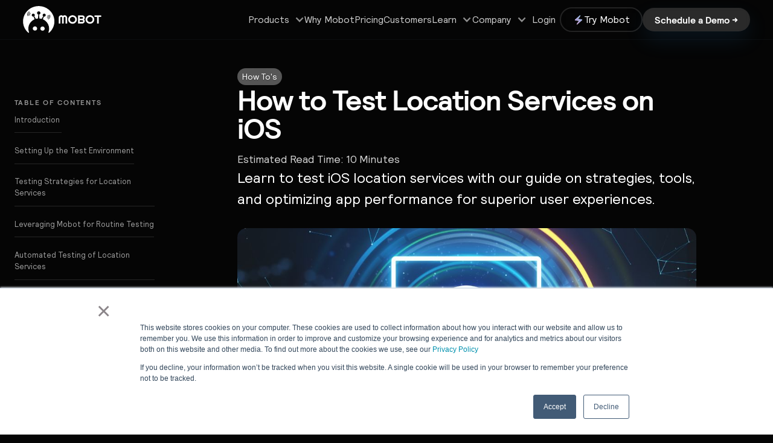

--- FILE ---
content_type: text/html; charset=utf-8
request_url: https://www.mobot.io/blog/how-to-test-location-services-on-ios
body_size: 47512
content:
<!DOCTYPE html><!-- Last Published: Thu Dec 18 2025 01:07:50 GMT+0000 (Coordinated Universal Time) --><html data-wf-domain="www.mobot.io" data-wf-page="651c7d7c55850e622413eed5" data-wf-site="5f4e41fd21412324f49c63a6" data-wf-collection="651c7d7c55850e622413ee50" data-wf-item-slug="how-to-test-location-services-on-ios"><head><meta charset="utf-8"/><title>How to Test Location Services on iOS - Mobot App Testing Platform</title><meta content="Learn to test iOS location services with our guide on strategies, tools, and optimizing app performance for superior user experiences." name="description"/><meta content="How to Test Location Services on iOS - Mobot App Testing Platform" property="og:title"/><meta content="Learn to test iOS location services with our guide on strategies, tools, and optimizing app performance for superior user experiences." property="og:description"/><meta content="https://cdn.prod.website-files.com/60e6a9c4d7f861626db7f1a6/66a127dba460e27bb6976422_location-services-image.jpg" property="og:image"/><meta content="How to Test Location Services on iOS - Mobot App Testing Platform" property="twitter:title"/><meta content="Learn to test iOS location services with our guide on strategies, tools, and optimizing app performance for superior user experiences." property="twitter:description"/><meta content="https://cdn.prod.website-files.com/60e6a9c4d7f861626db7f1a6/66a127dba460e27bb6976422_location-services-image.jpg" property="twitter:image"/><meta property="og:type" content="website"/><meta content="summary_large_image" name="twitter:card"/><meta content="width=device-width, initial-scale=1" name="viewport"/><meta content="google-site-verification=rafnUSbqXBgincKueIrYHMXJdfJGuhFewou2M4ckM3s" name="google-site-verification"/><link href="https://cdn.prod.website-files.com/5f4e41fd21412324f49c63a6/css/betamobot.webflow.shared.a8c350cef.min.css" rel="stylesheet" type="text/css"/><link href="https://fonts.googleapis.com" rel="preconnect"/><link href="https://fonts.gstatic.com" rel="preconnect" crossorigin="anonymous"/><script src="https://ajax.googleapis.com/ajax/libs/webfont/1.6.26/webfont.js" type="text/javascript"></script><script type="text/javascript">WebFont.load({  google: {    families: ["Grape Nuts:regular"]  }});</script><script type="text/javascript">!function(o,c){var n=c.documentElement,t=" w-mod-";n.className+=t+"js",("ontouchstart"in o||o.DocumentTouch&&c instanceof DocumentTouch)&&(n.className+=t+"touch")}(window,document);</script><link href="https://cdn.prod.website-files.com/5f4e41fd21412324f49c63a6/62a373b0e9423443fccf26b6_FAVICON.png" rel="shortcut icon" type="image/x-icon"/><link href="https://cdn.prod.website-files.com/5f4e41fd21412324f49c63a6/62a3731071a8d571f15822bb_App.png" rel="apple-touch-icon"/><script async="" src="https://www.googletagmanager.com/gtag/js?id=G-HF9WN9YYQV"></script><script type="text/javascript">window.dataLayer = window.dataLayer || [];function gtag(){dataLayer.push(arguments);}gtag('set', 'developer_id.dZGVlNj', true);gtag('js', new Date());gtag('config', 'G-HF9WN9YYQV');</script><!-- [Attributes by Finsweet] Copy to clipboard -->
<script defer src="https://cdn.jsdelivr.net/npm/@finsweet/attributes-copyclip@1/copyclip.js"></script>


<!-- Google Tag Manager -->
<script>(function(w,d,s,l,i){w[l]=w[l]||[];w[l].push({'gtm.start':
new Date().getTime(),event:'gtm.js'});var f=d.getElementsByTagName(s)[0],
j=d.createElement(s),dl=l!='dataLayer'?'&l='+l:'';j.async=true;j.src=
'https://www.googletagmanager.com/gtm.js?id='+i+dl;f.parentNode.insertBefore(j,f);
})(window,document,'script','dataLayer','GTM-PN9L36QD');</script>
<!-- End Google Tag Manager -->

<script>
  (function() {
    if (typeof window === 'undefined') return;
    if (typeof window.signals !== 'undefined') return;
    var script = document.createElement('script');
    script.src = 'https://cdn.cr-relay.com/v1/site/45d95682-a5f2-4678-9135-c442d359b295/signals.js';
    script.async = true;
    window.signals = Object.assign(
      [],
      ['page', 'identify', 'form'].reduce(function (acc, method){
        acc[method] = function () {
          signals.push([method, arguments]);
          return signals;
        };
       return acc;
      }, {})
    );
    document.head.appendChild(script);
  })();
</script>

<script>!function () {var reb2b = window.reb2b = window.reb2b || []; if (reb2b.invoked) return;reb2b.invoked = true;reb2b.methods = ["identify", "collect"]; reb2b.factory = function (method) {return function () {var args = Array.prototype.slice.call(arguments); args.unshift(method);reb2b.push(args);return reb2b;};}; for (var i = 0; i < reb2b.methods.length; i++) {var key = reb2b.methods[i];reb2b[key] = reb2b.factory(key);} reb2b.load = function (key) {var script = document.createElement("script");script.type = "text/javascript";script.async = true; script.src = "https://s3-us-west-2.amazonaws.com/b2bjsstore/b/" + key + "/reb2b.js.gz"; var first = document.getElementsByTagName("script")[0]; first.parentNode.insertBefore(script, first);}; reb2b.SNIPPET_VERSION = "1.0.1";reb2b.load("GOYPYHV4KROX");}();</script>



<!-- Google tag (gtag.js) for old mobot.io tag manager -->
<script async src="https://www.googletagmanager.com/gtag/js?id=G-HF9WN9YYQV"></script>
<script>
  window.dataLayer = window.dataLayer || [];
  function gtag(){dataLayer.push(arguments);}
  gtag('js', new Date());

  gtag('config', 'G-HF9WN9YYQV');
</script>



<!-- Start of HubSpot Embed Code -->
<script type="text/javascript" id="hs-script-loader" async defer src="//js.hs-scripts.com/21630472.js"></script>
<!-- End of HubSpot Embed Code -->


<script type="text/javascript">
    adroll_adv_id = "2TOPXWWXFFBVPJXZ45ZDVD";
    adroll_pix_id = "PD4HUGI47FAQVDEASX6DY7";
    adroll_version = "2.0";

    (function(w, d, e, o, a) {
        w.__adroll_loaded = true;
        w.adroll = w.adroll || [];
        w.adroll.f = [ 'setProperties', 'identify', 'track' ];
        var roundtripUrl = "https://s.adroll.com/j/" + adroll_adv_id
                + "/roundtrip.js";
        for (a = 0; a < w.adroll.f.length; a++) {
            w.adroll[w.adroll.f[a]] = w.adroll[w.adroll.f[a]] || (function(n) {
                return function() {
                    w.adroll.push([ n, arguments ])
                }
            })(w.adroll.f[a])
        }

        e = d.createElement('script');
        o = d.getElementsByTagName('script')[0];
        e.async = 1;
        e.src = roundtripUrl;
        o.parentNode.insertBefore(e, o);
    })(window, document);
    adroll.track("pageView");
</script>

<!-- Vector tracking pixel - Start -->
<script>
    !function(e,r){try{if(e.vector)return void console.log("Vector snippet included more than once.");var t={};t.q=t.q||[];for(var o=["load","identify","on"],n=function(e){return function(){var r=Array.prototype.slice.call(arguments);t.q.push([e,r])}},c=0;c<o.length;c++){var a=o[c];t[a]=n(a)}if(e.vector=t,!t.loaded){var i=r.createElement("script");i.type="text/javascript",i.async=!0,i.src="https://cdn.vector.co/pixel.js";var l=r.getElementsByTagName("script")[0];l.parentNode.insertBefore(i,l),t.loaded=!0}}catch(e){console.error("Error loading Vector:",e)}}(window,document);
    vector.load("67529e9e-1a11-4d47-a827-4384aa98acca");
</script>
<!-- Vector tracking pixel - End -->

<!-- Instantly tracking pixel - Start -->
<script id="vtag-ai-js" async src="https://r2.leadsy.ai/tag.js" data-pid="9fwAhyNGzcI8bZo" data-version="062024"></script>
<!-- Instantly tracking pixel - End -->

<script src="https://valley-intent.nyc3.digitaloceanspaces.com/script.js?id=2307" async></script>

<!-- Plyr Custom CSS -->

<link rel="stylesheet" href="https://cdn.plyr.io/3.7.2/plyr.css" />
<style>
html {
  --plyr-color-main: #2F87C8;
  --plyr-tab-focus-color: transparent;
  --plyr-video-control-color-hover: black;
  --plyr-control-icon-size: 1.5em;
  --plyr-range-thumb-height: 0px;
  --plyr-range-track-height: 0.6em;
}

.plyr__control--overlaid {
  color: black;
}

.plyr__volume {
  width: auto;
  min-width: auto;
  max-width: auto;
}

.plyr {
  width: 100%;
  height: 100%;
}
.plyr video {
  object-fit: cover;
}
.contain-video video {
  object-fit: contain;
}

.hide-cover .plyr_cover {
  opacity: 0;
  pointer-events: none;
}
.hide-cover .plyr_cover-img {
  transform: scale(1.4);
}
  
/* Target elements with the class 'gradient-stroke-css' or the custom attribute 'gradient-stroke' */
.gradient-stroke-css, 
[gradient-stroke] {
    overflow: hidden;
    z-index: 1;
    position: relative;
}

.gradient-stroke-css::before, 
[gradient-stroke]::before {
    content: "";
    position: absolute;
    top: 0;
    left: 0;
    right: 0;
    bottom: 0;
    padding: 2px; /* Border thickness */
    background: linear-gradient(135deg, 
        #E2B7E8 0%, 
        #B86EB3 27%, 
        #667EDE 54%, 
        #82AFEB 68%, 
        #9BCCF2 76%, 
        #A3D4FF 100%); /* Gradient colors based on brand colors */
    -webkit-mask: 
      linear-gradient(#fff 0 0) content-box, 
      linear-gradient(#fff 0 0);
    mask-composite: exclude;
    border-radius: inherit;
    z-index: -1;
}
</style><!-- [Attributes by Finsweet] Code Highlight -->
<script async src="https://cdn.jsdelivr.net/npm/@finsweet/attributes-codehighlight@1/codehighlight.js"></script>
<!-- [Attributes by Finsweet] Powerful Rich Text -->
<script defer src="https://cdn.jsdelivr.net/npm/@finsweet/attributes-richtext@1/richtext.js"></script>
<!-- [Attributes by Finsweet] Accordion -->
<script defer src="https://cdn.jsdelivr.net/npm/@finsweet/attributes-accordion@1/accordion.js"></script>
<!-- [Attributes by Finsweet] Read Time -->
<script defer src="https://cdn.jsdelivr.net/npm/@finsweet/attributes-readtime@1/readtime.js"></script>
<!-- [Attributes by Finsweet] Table of Contents -->
<script defer src="https://cdn.jsdelivr.net/npm/@finsweet/attributes-toc@1/toc.js"></script>


<style>
/* Hide scrollbar for Chrome, Safari and Opera */
.fs-toc_sidebar.blog::-webkit-scrollbar {
  display: none !important;
}

/* Hide scrollbar for IE, Edge and Firefox */
.fs-toc_sidebar.blog {
  -ms-overflow-style: none !important;  /* IE and Edge */
  scrollbar-width: none !important;  /* Firefox */
}

.blog-blob-cta {
color: #FFF!important;
}

</style></head><body><div class="page-wrapper"><div class="navigation-wrap"><div class="navigation-wrap new"><a id="skinny-top-bar" href="/mobot-live-signup" class="announcement-wrapper hide w-inline-block"><div class="announcement-text arrow">🚀</div><div class="announcement-text">Introducing Mobot Live</div><img src="https://cdn.prod.website-files.com/5f4e41fd21412324f49c63a6/6404e132a2b65371c166c81b_arrow-right-white-2.svg" loading="lazy" width="18" alt="" class="mobile-arrow"/></a><div data-collapse="medium" data-animation="default" data-duration="400" data-easing="ease" data-easing2="ease" role="banner" class="navbar new w-nav"><div class="navbar-main"><div class="logo-wrapper"><a href="/" class="logo_wrap w-nav-brand"><img src="https://cdn.prod.website-files.com/5f4e41fd21412324f49c63a6/62a1f7380b8be2d2c731ce65_Mobot%20Logo.svg" loading="lazy" alt="" class="img-logo-desktop_logo-wrap"/></a></div><nav role="navigation" class="nav-menu w-nav-menu"><ul role="list" class="header-navigation w-list-unstyled"><li class="nav-item-wrapper"><div data-hover="false" data-delay="0" data-w-id="e21f8935-1a82-435a-561d-47be1b8a5b57" class="use-cases_drop-down w-dropdown"><div class="nav-link-dro w-dropdown-toggle"><div class="dropdown-menu-text dp-text">Products</div><div class="dropdown-icon icon-4 w-icon-dropdown-toggle"></div></div><nav class="dropdown-list-v2 bigger w-dropdown-list"><div class="dropdown-nav-main-wrapper-v2"><div class="dropdown_wrapper"><a href="/mobot-managed" class="dropdown-nav-pages-wrapper-v2 managed w-inline-block"><div class="dropdown-button-v2"><div class="flex-hc dropdown-button-v2"><div class="image-wrapper dropdown-button-icon-v2 managed"><img src="https://cdn.prod.website-files.com/5f4e41fd21412324f49c63a6/6570ac3658c082a8acde2868_managed.svg" loading="lazy" alt=""/></div><div class="dropdown_content-wrapper"><div class="flex-hc"><h5 class="dropdown_caption-arrow managed">For Engineering</h5><img src="https://cdn.prod.website-files.com/5f4e41fd21412324f49c63a6/6570a9c568fc095e50f0df54_Right%20ARrow%20.svg" loading="lazy" alt="" class="dropdown-bottom-button-arrow-v2"/></div><div class="title">Mobot Managed</div><p class="paragraph-26">Fully-managed mobile testing</p></div></div></div></a><a href="/mobot-live" class="dropdown-nav-pages-wrapper-v2 live w-inline-block"><div class="dropdown-button-v2"><div class="flex-hc dropdown-button-v2"><div class="image-wrapper dropdown-button-icon-v2 live"><img src="https://cdn.prod.website-files.com/5f4e41fd21412324f49c63a6/6570ac3631bb4b7667a66251_live.svg" loading="lazy" alt=""/></div><div class="dropdown_content-wrapper"><div class="flex-hc"><img src="https://cdn.prod.website-files.com/5f4e41fd21412324f49c63a6/6570a9c568fc095e50f0df54_Right%20ARrow%20.svg" loading="lazy" alt="" class="dropdown-bottom-button-arrow-v2"/><h5 class="dropdown_caption-arrow live">Add-on</h5></div><div class="title is-live">Mobot Live</div><p class="paragraph-26">Self-service mobile testing<br/></p></div></div></div></a><a href="/mobot-insights" class="dropdown-nav-pages-wrapper-v2 last insights w-inline-block"><div class="dropdown-button-v2"><div class="flex-hc dropdown-button-v2"><div class="image-wrapper dropdown-button-icon-v2 insights"><img src="https://cdn.prod.website-files.com/5f4e41fd21412324f49c63a6/6570adb2c3d0b71346162f99_statistics%201.svg" loading="lazy" alt=""/></div><div class="dropdown_content-wrapper insights"><div class="flex-hc"><h5 class="dropdown_caption-arrow">For Marketing</h5><img src="https://cdn.prod.website-files.com/5f4e41fd21412324f49c63a6/6570a9c568fc095e50f0df54_Right%20ARrow%20.svg" loading="lazy" alt="" class="dropdown-bottom-button-arrow-v2"/></div><div class="title">Mobot Insights</div><p class="paragraph-26">Mobile campaign monitoring</p></div></div></div></a><a href="/integrations" class="dropdown-nav-pages-wrapper-v2 last insights w-inline-block"><div class="dropdown-button-v2"><div class="flex-hc dropdown-button-v2"><div class="image-wrapper dropdown-button-icon-v2 is-integrations"><img src="https://cdn.prod.website-files.com/5f4e41fd21412324f49c63a6/66b143eaceabddfeda920874_integrations.svg" loading="lazy" alt=""/></div><div class="dropdown_content-wrapper insights"><div class="flex-hc"><h5 class="dropdown_caption-arrow">Integrations</h5><img src="https://cdn.prod.website-files.com/5f4e41fd21412324f49c63a6/6570a9c568fc095e50f0df54_Right%20ARrow%20.svg" loading="lazy" alt="" class="dropdown-bottom-button-arrow-v2"/></div><div class="title">Integrations</div><p class="paragraph-26">Integrate with your favorite apps</p></div></div></div></a></div></div></nav></div></li></ul><ul role="list" class="nav-use-cases-dropdown hide w-list-unstyled"><li class="nav-item-wrapper"><div data-hover="false" data-delay="0" data-w-id="e21f8935-1a82-435a-561d-47be1b8a5b8c" class="use-cases_drop-down w-dropdown"><div class="nav-link-dro w-dropdown-toggle"><div class="dropdown-menu-text dp-text">Use Cases</div><div class="dropdown-icon icon-4 w-icon-dropdown-toggle"></div></div><nav class="dropdown-list-v2 use-cases w-dropdown-list"><div class="dropdown-nav-main-wrapper-v2"><div class="dropdown_wrapper"><a href="/for-marketers" class="dropdown-nav-pages-wrapper-v2 marketing w-inline-block"><div class="dropdown-button-v2"><div class="flex-hc dropdown-button-v2"><div class="image-wrapper dropdown-button-icon-v2 marketing"><img src="https://cdn.prod.website-files.com/5f4e41fd21412324f49c63a6/6571e636d608d32a8735e3c0_g2760.svg" loading="lazy" alt="" class="image-59"/></div><div class="dropdown_content-wrapper"><div class="flex-hc"><img src="https://cdn.prod.website-files.com/5f4e41fd21412324f49c63a6/6570a9c568fc095e50f0df54_Right%20ARrow%20.svg" loading="lazy" alt="" class="dropdown-bottom-button-arrow-v2"/></div><div class="title">For Marketing &amp; Product</div><p class="paragraph-26">Run mobile campaigns confidently<br/></p></div></div></div></a><a href="/for-engineers" class="dropdown-nav-pages-wrapper-v2 managed w-inline-block"><div class="dropdown-button-v2"><div class="flex-hc dropdown-button-v2"><div class="image-wrapper dropdown-button-icon-v2 engineering"><img src="https://cdn.prod.website-files.com/5f4e41fd21412324f49c63a6/6571e66026d9dd9048996617_use%20cases%20icon01.svg" loading="lazy" alt="" class="image-59"/></div><div class="dropdown_content-wrapper"><div class="flex-hc"><img src="https://cdn.prod.website-files.com/5f4e41fd21412324f49c63a6/6570a9c568fc095e50f0df54_Right%20ARrow%20.svg" loading="lazy" alt="" class="dropdown-bottom-button-arrow-v2"/></div><div class="title">For Engineering + QA</div><p class="paragraph-26">Achieve 100% testing coverage</p></div></div></div></a></div></div></nav></div></li></ul><a href="/why-mobot" class="nav_link no-margin">Why Mobot</a><a href="/pricing" class="nav_link no-margin">Pricing</a><a href="/customers" class="nav_link no-margin">Customers</a><ul role="list" class="header-navigation w-list-unstyled"><li class="nav-item-wrapper"><div data-hover="false" data-delay="0" data-w-id="e21f8935-1a82-435a-561d-47be1b8a5bb3" class="use-cases_drop-down w-dropdown"><div class="nav-link-dro w-dropdown-toggle"><div class="dropdown-menu-text dp-text">Learn</div><div class="dropdown-icon icon-4 w-icon-dropdown-toggle"></div></div><nav class="dropdown-list-v2 use-cases w-dropdown-list"><div class="dropdown-nav-main-wrapper-v2"><div class="dropdown_wrapper"><a href="/blog" class="dropdown-nav-pages-wrapper-v2 managed w-inline-block"><div class="dropdown-button-v2"><div class="flex-hc dropdown-button-v2"><div class="image-wrapper dropdown-button-icon-v2 blog"><img src="https://cdn.prod.website-files.com/5f4e41fd21412324f49c63a6/6571ed0275943009507df714_Frame%20661.svg" loading="lazy" alt="" class="image-59"/></div><div class="dropdown_content-wrapper"><div class="flex-hc"><img src="https://cdn.prod.website-files.com/5f4e41fd21412324f49c63a6/6570a9c568fc095e50f0df54_Right%20ARrow%20.svg" loading="lazy" alt="" class="dropdown-bottom-button-arrow-v2"/></div><div class="title">Blog</div><p class="paragraph-26">Explore latest mobile QA news</p></div></div></div></a><a href="/resources" class="dropdown-nav-pages-wrapper-v2 last-copy w-inline-block"><div class="dropdown-button-v2"><div class="flex-hc dropdown-button-v2"><div class="image-wrapper dropdown-button-icon-v2 is--resources"><img src="https://cdn.prod.website-files.com/5f4e41fd21412324f49c63a6/6758ea6169b7111b1eef08ca_resources.svg" loading="lazy" width="83" alt="" class="resources-icon"/></div><div class="dropdown_content-wrapper"><div class="flex-hc"><img src="https://cdn.prod.website-files.com/5f4e41fd21412324f49c63a6/6570a9c568fc095e50f0df54_Right%20ARrow%20.svg" loading="lazy" alt="" class="dropdown-bottom-button-arrow-v2"/></div><div class="title">Resources</div><p class="paragraph-26">Free mobile app quality resources<br/></p></div></div></div></a></div></div></nav></div></li></ul><ul role="list" class="header-navigation w-list-unstyled"><li class="nav-item-wrapper"><div data-hover="false" data-delay="0" data-w-id="40decdab-0f4b-61bf-b1b3-f354215c4980" class="use-cases_drop-down w-dropdown"><div class="nav-link-dro w-dropdown-toggle"><div class="dropdown-menu-text dp-text">Company</div><div class="dropdown-icon icon-4 w-icon-dropdown-toggle"></div></div><nav class="dropdown-list-v2 use-cases w-dropdown-list"><div class="dropdown-nav-main-wrapper-v2"><div class="dropdown_wrapper"><a href="/about" class="dropdown-nav-pages-wrapper-v2 w-inline-block"><div class="dropdown-button-v2"><div class="flex-hc dropdown-button-v2"><div class="image-wrapper dropdown-button-icon-v2 is-blue"><img src="https://cdn.prod.website-files.com/5f4e41fd21412324f49c63a6/653004f685379136217e889c_Mobot.svg" loading="lazy" alt="" class="image-59"/></div><div class="dropdown_content-wrapper"><div class="flex-hc"><img src="https://cdn.prod.website-files.com/5f4e41fd21412324f49c63a6/6570a9c568fc095e50f0df54_Right%20ARrow%20.svg" loading="lazy" alt="" class="dropdown-bottom-button-arrow-v2"/></div><div class="title">About</div><p class="paragraph-26">Learn more about Mobot<br/></p></div></div></div></a><a href="/schedule-demo" class="dropdown-nav-pages-wrapper-v2 get-in-touch w-inline-block"><div class="dropdown-button-v2"><div class="flex-hc dropdown-button-v2"><div class="image-wrapper dropdown-button-icon-v2 is-contact"><img src="https://cdn.prod.website-files.com/5f4e41fd21412324f49c63a6/6571ec852a42b97d7998c64b_Frame%20660.svg" loading="lazy" alt="" class="image-59"/></div><div class="dropdown_content-wrapper"><div class="flex-hc"><img src="https://cdn.prod.website-files.com/5f4e41fd21412324f49c63a6/6570a9c568fc095e50f0df54_Right%20ARrow%20.svg" loading="lazy" alt="" class="dropdown-bottom-button-arrow-v2"/></div><div class="title">Get in Touch</div><p class="paragraph-26">Get in touch with Mobot</p></div></div></div></a><a href="https://boards.greenhouse.io/teammobot" target="_blank" class="dropdown-nav-pages-wrapper-v2 managed w-inline-block"><div class="dropdown-button-v2"><div class="flex-hc dropdown-button-v2"><div class="image-wrapper dropdown-button-icon-v2 careers"><img src="https://cdn.prod.website-files.com/5f4e41fd21412324f49c63a6/6571ec1d9dcaeca8dc214ef5_portfolio%201.svg" loading="lazy" alt="" class="image-59"/></div><div class="dropdown_content-wrapper"><div class="flex-hc"><img src="https://cdn.prod.website-files.com/5f4e41fd21412324f49c63a6/6570a9c568fc095e50f0df54_Right%20ARrow%20.svg" loading="lazy" alt="" class="dropdown-bottom-button-arrow-v2"/></div><div class="title">Careers</div><p class="paragraph-26">Join Mobot team</p></div></div></div></a></div></div></nav></div></li></ul><div class="navigation-right-2 new-navbar"><div><a href="https://app.teammobot.com/login" target="_blank" class="nav_link no-margin is-login">Login</a></div><a href="/playground" class="cta-link_navbar w-inline-block"><img src="https://cdn.prod.website-files.com/5f4e41fd21412324f49c63a6/63cf5076cdbc6f015bdfeb9e_electric_bolt.svg" loading="lazy" width="18" alt=""/><div>Try Mobot</div></a><a href="/schedule-a-demo" class="cta-text navbar w-button">Schedule a Demo →</a></div></nav></div></div><div data-collapse="medium" data-animation="default" data-duration="400" data-easing="ease" data-easing2="ease" role="banner" class="navbar-mobile w-nav"><div class="navigation-container-mob"><a href="#" class="logo-link_navbar-mobile w-nav-brand"><div class="nav_logo w-embed"><svg xmlns="http://www.w3.org/2000/svg" width="100%" height="100%" viewBox="0 0 180 53" fill="none" preserveAspectRatio="xMidYMid meet" aria-hidden="true" role="img">
<path d="M37.9945 25.9172C38.6493 24.1659 39.2924 22.4384 39.9472 20.6902C40.9102 20.8294 41.7666 20.6131 42.4866 19.9435C43.0111 19.4575 43.3074 18.856 43.3963 18.1537C43.5623 16.8558 42.7563 15.5669 41.5029 15.1105C40.2109 14.6394 38.8094 15.1135 38.0567 16.2928C37.3841 17.3477 37.393 18.9123 38.6375 20.056C38.0567 21.0369 37.47 22.0206 36.8863 23.0014C36.5188 23.6207 36.1455 24.2341 35.7869 24.8593C35.6921 25.0253 35.6003 25.0667 35.4077 25.0164C34.2046 24.6934 32.9779 24.4949 31.7363 24.403C31.6652 24.3971 31.597 24.3793 31.5141 24.3674C31.4578 23.6385 31.3985 22.9155 31.3422 22.1895C31.2207 20.6131 31.0963 19.0367 30.9748 17.4603C30.957 17.2381 30.877 16.9773 30.9659 16.8055C31.0429 16.6603 31.3215 16.6247 31.5111 16.5417C32.7497 15.9995 33.5705 14.6098 33.4046 13.3356C33.212 11.8333 32.1808 10.7221 30.7585 10.4821C28.8057 10.1502 27.0397 11.617 27.0071 13.5964C26.9834 14.9387 27.8753 16.1862 29.185 16.6455C29.268 16.6751 29.351 16.7018 29.4547 16.7344C29.4339 17.0396 29.4132 17.3388 29.3895 17.6381C29.2354 19.6205 29.0813 21.6058 28.9243 23.5881C28.9243 23.6059 28.9213 23.6237 28.9213 23.6415C28.9006 23.8696 28.9598 24.1689 28.8354 24.3111C28.7198 24.4445 28.4146 24.4148 28.1924 24.4534C27.0575 24.646 25.9226 24.8386 24.7433 25.0371C23.7802 23.4163 22.7787 21.7302 21.7771 20.0472C23.0246 18.8886 23.0365 17.2707 22.2631 16.1743C21.4542 15.0246 19.9815 14.6216 18.6866 15.1935C17.4332 15.7476 16.7427 17.1522 17.0776 18.536C17.2583 19.2827 17.6969 19.8694 18.3488 20.2812C18.9888 20.6872 19.6941 20.8176 20.4704 20.6783C21.1253 22.4295 21.7742 24.1719 22.429 25.9261C21.9727 26.1483 21.5312 26.3498 21.1015 26.575C19.1073 27.621 17.3324 28.9514 15.8242 30.6315C13.9218 32.7532 12.4462 35.1267 11.5454 37.8439C11.0416 39.3669 10.7157 40.9255 10.5912 42.5256C10.372 45.3732 10.7305 48.1408 11.7172 50.8254C11.8476 51.1751 11.981 51.5307 11.735 51.8951C11.4387 52.3366 10.9261 52.4226 10.5142 52.0848C9.35264 51.1366 8.34814 50.0313 7.38511 48.8875C4.47826 45.4414 2.51369 41.5093 1.39065 37.1534C0.928398 35.3607 0.664677 33.5354 0.56393 31.6864C0.439478 29.3989 0.543188 27.1232 0.934324 24.8623C1.95661 18.9952 4.5227 13.8986 8.59704 9.55759C11.0239 6.97076 13.824 4.8847 17.0065 3.31423C19.3355 2.16156 21.7742 1.32892 24.3166 0.807402C26.7315 0.315519 29.1791 0.149582 31.6385 0.274034C38.03 0.597018 43.743 2.75419 48.7418 6.74556C52.9229 10.085 55.9749 14.272 57.9217 19.256C58.7662 21.4221 59.3173 23.6681 59.6137 25.9764C59.83 27.6714 59.9307 29.3752 59.8626 31.0819C59.7055 35.097 58.778 38.9254 57.0476 42.5553C55.7527 45.2784 54.1289 47.7793 52.0428 49.9661C51.3731 50.6654 50.6738 51.3351 49.9775 52.0107C49.6515 52.3278 49.2634 52.3692 48.9078 52.1559C48.5611 51.9485 48.4366 51.6196 48.567 51.1573C48.807 50.3039 49.0915 49.4624 49.3108 48.6031C49.7464 46.8963 49.8975 45.1569 49.853 43.3998C49.7849 40.7626 49.1863 38.2498 48.0514 35.8704C46.7447 33.1354 44.9964 30.7293 42.6585 28.7736C41.334 27.6654 39.8642 26.7913 38.2997 26.0683C38.2167 26.0238 38.1219 25.9764 37.9945 25.9172ZM8.35406 16.4884C8.37777 16.7729 8.38962 17.0307 8.41925 17.2855C8.50518 18.0322 8.72149 18.7404 9.06522 19.4101C9.15708 19.5908 9.31116 19.6945 9.52154 19.6619C9.72897 19.6323 9.87416 19.496 9.88897 19.2975C9.90083 19.1582 9.8386 19.0041 9.77934 18.8738C9.48599 18.2189 9.29634 17.5403 9.2756 16.8203C9.21634 14.5001 10.1883 12.7489 12.1973 11.5785C12.5884 11.3503 12.704 11.1458 12.5499 10.8762C12.3958 10.6095 12.1558 10.5799 11.7617 10.8051C9.56303 12.0703 8.47851 14.0053 8.35406 16.4884ZM51.1183 20.139C51.1183 20.3435 51.142 20.5509 51.1153 20.7524C50.8427 22.714 49.859 24.1926 48.0988 25.1319C47.8173 25.2831 47.7196 25.5349 47.847 25.769C47.9685 25.9942 48.2263 26.0594 48.4959 25.9231C49.1597 25.5883 49.7523 25.1527 50.256 24.6045C51.6161 23.1259 52.188 21.3835 51.9924 19.3893C51.9183 18.6426 51.6932 17.9315 51.3554 17.2588C51.2042 16.9596 50.8368 16.9003 50.6205 17.1314C50.4575 17.3062 50.4812 17.49 50.579 17.6974C50.9494 18.4648 51.1568 19.2767 51.1183 20.139ZM10.3423 16.5536C10.3453 17.4011 10.5349 18.2278 10.8253 18.8174C10.9765 19.1286 11.2165 19.2471 11.4624 19.1315C11.7113 19.016 11.7469 18.773 11.6402 18.4471C11.492 18.0055 11.3113 17.5522 11.2787 17.0959C11.1483 15.3269 11.8832 13.9994 13.4329 13.1312C13.7026 12.98 13.7944 12.743 13.67 12.5148C13.5396 12.2718 13.2877 12.2067 13.0062 12.3578C11.2757 13.3001 10.4431 14.7935 10.3423 16.5536ZM49.1597 19.9257C49.1626 21.4458 48.3892 22.7318 47.0114 23.5022C46.7121 23.6711 46.6143 23.8874 46.7358 24.1274C46.8721 24.3941 47.1003 24.4504 47.4144 24.2934C49.7286 23.1407 50.7331 20.1212 49.5715 17.81C49.4263 17.5166 49.1922 17.4129 48.9493 17.5285C48.6974 17.647 48.6292 17.8781 48.7685 18.1774C49.0204 18.7315 49.1656 19.3123 49.1597 19.9257ZM12.3632 16.9447C12.3602 17.4544 12.4669 17.9404 12.7069 18.3819C12.781 18.5152 12.9914 18.6426 13.1425 18.6486C13.267 18.6545 13.4477 18.5004 13.5129 18.37C13.5662 18.2633 13.5188 18.0796 13.4625 17.9492C12.9677 16.7729 13.3855 15.5017 14.4878 14.8646C14.8048 14.6809 14.9026 14.4616 14.7723 14.2216C14.63 13.9608 14.3604 13.9105 14.0404 14.1001C12.9618 14.7402 12.4225 15.7032 12.3632 16.9447ZM48.0692 19.5079C47.9892 19.2264 47.8618 18.7789 47.7344 18.3285C47.7285 18.3019 47.7136 18.2782 47.7018 18.2545C47.5625 18.0055 47.3225 17.9167 47.1003 18.0293C46.8721 18.1448 46.7921 18.3848 46.9077 18.6426C47.2366 19.3775 47.2336 20.1035 46.8632 20.8205C46.638 21.2591 46.2854 21.5732 45.8617 21.8251C45.7313 21.9021 45.6039 22.0947 45.5979 22.2399C45.595 22.3673 45.7342 22.557 45.8587 22.6192C45.9743 22.6755 46.1787 22.6429 46.3002 22.5747C47.441 21.9554 47.9744 20.9598 48.0692 19.5079Z" fill="currentColor"/>
<path d="M41.482 43.9751C41.485 46.2449 39.7368 48.0584 37.544 48.0584C35.1261 48.0584 33.3008 46.316 33.3008 44.0107C33.3008 41.7291 35.1528 39.8712 37.4314 39.8652C39.6864 39.8652 41.482 41.6876 41.482 43.9751Z" fill="currentColor"/>
<path d="M23.0808 47.8568C20.7488 47.8539 18.9531 46.076 18.9561 43.7766C18.959 41.5364 20.8406 39.6904 23.1193 39.6963C25.3802 39.6993 27.167 41.5186 27.1521 43.818C27.1403 46.1945 25.2231 47.9131 23.0808 47.8568Z" fill="currentColor"/>
<path d="M81.2199 40.6404C79.7524 40.6404 78.3507 40.6404 76.8701 40.6404C76.8701 40.3969 76.8701 40.1731 76.8701 39.9428C76.8701 35.0468 76.8635 30.1442 76.8767 25.2482C76.8767 24.2809 76.5674 23.4978 75.6987 23.024C74.2049 22.208 72.4479 23.2938 72.4479 25.0179C72.4479 29.9731 72.4479 34.9349 72.4479 39.8902C72.4479 40.1271 72.4479 40.3574 72.4479 40.6338C70.9936 40.6338 69.5853 40.6338 68.1376 40.6338C68.1112 40.5285 68.0652 40.4166 68.0652 40.3113C68.0718 35.0797 68.0257 29.8415 68.1112 24.6099C68.1507 22.0171 69.5063 20.1087 71.849 19.0164C74.1786 17.9305 76.4489 18.1806 78.5679 19.6678C78.7258 19.7797 78.8838 19.9047 79.0746 20.0495C80.0091 19.2664 81.0554 18.7202 82.2662 18.4833C86.2804 17.7068 90.0248 20.78 90.0248 24.8731C90.0248 29.8481 90.0248 34.8296 90.0248 39.8046C90.0248 40.0613 90.0248 40.3113 90.0248 40.6206C88.5705 40.6206 87.1688 40.6206 85.6816 40.6206C85.6816 40.3705 85.6816 40.1402 85.6816 39.9099C85.6816 34.9744 85.6882 30.0324 85.6816 25.0969C85.6816 23.6754 84.7339 22.7476 83.3454 22.7739C82.2333 22.7936 81.3186 23.7215 81.2396 24.9324C81.2133 25.3667 81.233 25.801 81.2265 26.2353C81.2265 30.776 81.2265 35.3232 81.2265 39.8638C81.2199 40.1007 81.2199 40.3376 81.2199 40.6404Z" fill="currentColor"/>
<path d="M118.526 18.7467C122.461 18.7467 126.396 18.5822 130.305 18.7928C133.674 18.977 136.181 22.0107 136.089 25.3603C136.05 26.9659 135.412 28.3413 134.161 29.3942C134.063 29.4797 133.964 29.5785 133.845 29.6903C135.398 30.8419 136.103 32.3884 136.089 34.2507C136.076 37.7187 133.115 40.6603 129.647 40.6734C125.955 40.6866 122.263 40.6734 118.519 40.6734C118.526 33.336 118.526 26.0315 118.526 18.7467ZM126.416 27.5253C127.344 27.5253 128.272 27.5253 129.199 27.5253C129.219 27.5253 129.239 27.5253 129.259 27.5253C130.706 27.5121 131.72 26.5974 131.733 25.2945C131.746 24.0441 130.733 23.0636 129.331 23.0505C127.357 23.0241 125.383 23.0505 123.408 23.0373C122.987 23.0373 122.862 23.1952 122.869 23.5967C122.889 24.7219 122.889 25.8472 122.862 26.9725C122.849 27.4266 123.027 27.5516 123.455 27.5385C124.442 27.5056 125.429 27.5187 126.416 27.5253ZM122.915 36.3039C125.244 36.3039 127.515 36.3499 129.779 36.2841C130.91 36.2512 131.792 35.1128 131.733 34.0007C131.674 32.8556 130.726 31.9212 129.581 31.8948C128.712 31.8751 127.844 31.8883 126.982 31.8883C125.646 31.8883 124.303 31.8883 122.921 31.8883C122.915 33.3689 122.915 34.7969 122.915 36.3039Z" fill="currentColor"/>
<path d="M104.246 18.418C97.9413 18.4114 92.9137 23.4456 92.8215 29.6643C92.7294 35.8106 97.8491 41.2068 104.193 41.1475C110.484 41.1475 115.591 36.0739 115.604 29.8091C115.61 23.5311 110.523 18.4246 104.246 18.418ZM104.226 36.7911C100.37 36.7977 97.1977 33.6522 97.1845 29.8222C97.1121 25.9068 100.389 22.9191 103.884 22.7612C107.72 22.5901 111.208 25.6435 111.234 29.7828C111.261 33.5929 108.049 36.7846 104.226 36.7911Z" fill="currentColor"/>
<path d="M149.718 18.418C143.322 18.4114 138.242 23.4456 138.242 29.7959C138.242 36.0738 143.329 41.1475 149.62 41.1475C155.851 41.1541 160.912 36.1199 160.998 29.9736C161.096 23.6101 155.963 18.4246 149.718 18.418ZM149.745 36.7911C145.895 36.8043 142.684 33.7114 142.591 30.0394C142.493 25.9462 145.777 22.9323 149.271 22.7678C153.542 22.5704 156.773 26.1568 156.628 29.8025C156.648 33.5732 153.496 36.778 149.745 36.7911Z" fill="currentColor"/>
<path d="M179.114 18.7002C179.114 20.1414 179.114 21.5365 179.114 23.0171C176.935 23.0171 174.777 23.0171 172.553 23.0171C172.553 28.9331 172.553 34.7636 172.553 40.6335C171.072 40.6335 169.664 40.6335 168.177 40.6335C168.163 40.3768 168.137 40.107 168.137 39.8438C168.137 34.5135 168.137 29.1832 168.137 23.8463C168.137 23.0368 168.13 23.0368 167.328 23.0368C165.63 23.0368 163.932 23.0368 162.228 23.0368C162.017 23.0368 161.806 23.0171 161.563 23.0105C161.563 21.5562 161.563 20.1414 161.563 18.7002C167.407 18.7002 173.224 18.7002 179.114 18.7002Z" fill="currentColor"/>
</svg></div></a><nav role="navigation" class="mobile-nav w-nav-menu"><div class="div-block-54"><div data-hover="false" data-delay="0" class="menu-dropdown w-dropdown"><div class="m-dropdown_item w-dropdown-toggle"><div class="w-icon-dropdown-toggle"></div><div>Product</div></div><nav class="dropdown-list-3 w-dropdown-list"><div class="dropdown-nav-main-wrapper-v2"><div class="dropdown_wrapper"><a href="/mobot-managed" class="dropdown-nav-pages-wrapper-v2 managed w-inline-block"><div class="dropdown-button-v2"><div class="flex-hc"><div class="image-wrapper dropdown-button-icon-v2 managed"><img src="https://cdn.prod.website-files.com/5f4e41fd21412324f49c63a6/6570ac3658c082a8acde2868_managed.svg" loading="lazy" alt=""/></div><div class="dropdown_content-wrapper"><div class="flex-hc"><h5 class="dropdown_caption-arrow managed">For Engineering</h5><img src="https://cdn.prod.website-files.com/5f4e41fd21412324f49c63a6/6570a9c568fc095e50f0df54_Right%20ARrow%20.svg" loading="lazy" alt="" class="dropdown-bottom-button-arrow-v2"/></div><div class="title">Mobot Managed</div><p class="paragraph-26">Fully-managed mobile testing</p></div></div></div></a><a href="/mobot-live" class="dropdown-nav-pages-wrapper-v2 live w-inline-block"><div class="dropdown-button-v2"><div class="flex-hc"><div class="image-wrapper dropdown-button-icon-v2 live"><img src="https://cdn.prod.website-files.com/5f4e41fd21412324f49c63a6/6570ac3631bb4b7667a66251_live.svg" loading="lazy" alt=""/></div><div class="dropdown_content-wrapper"><div class="flex-hc"><h5 class="dropdown_caption-arrow live">Premium Add-on</h5><img src="https://cdn.prod.website-files.com/5f4e41fd21412324f49c63a6/6570a9c568fc095e50f0df54_Right%20ARrow%20.svg" loading="lazy" alt="" class="dropdown-bottom-button-arrow-v2"/></div><div class="title">Mobot Live</div><p class="paragraph-26">Self-service mobile testing<br/></p></div></div></div></a><a href="/mobot-insights" class="dropdown-nav-pages-wrapper-v2 last insights w-inline-block"><div class="dropdown-button-v2"><div class="flex-hc"><div class="image-wrapper dropdown-button-icon-v2 insights"><img src="https://cdn.prod.website-files.com/5f4e41fd21412324f49c63a6/6570adb2c3d0b71346162f99_statistics%201.svg" loading="lazy" alt=""/></div><div class="dropdown_content-wrapper insights"><div class="flex-hc"><h5 class="dropdown_caption-arrow">For Marketing</h5><img src="https://cdn.prod.website-files.com/5f4e41fd21412324f49c63a6/6570a9c568fc095e50f0df54_Right%20ARrow%20.svg" loading="lazy" alt="" class="dropdown-bottom-button-arrow-v2"/></div><div class="title">Mobot Insights</div><p class="paragraph-26">Mobile campaign monitoring</p></div></div></div></a><a href="/integrations" class="dropdown-nav-pages-wrapper-v2 last insights w-inline-block"><div class="dropdown-button-v2"><div class="flex-hc"><div class="image-wrapper dropdown-button-icon-v2 integrations"><img src="https://cdn.prod.website-files.com/5f4e41fd21412324f49c63a6/66b143eaceabddfeda920874_integrations.svg" loading="lazy" alt=""/></div><div class="dropdown_content-wrapper insights"><div class="flex-hc"><h5 class="dropdown_caption-arrow">Integrations</h5><img src="https://cdn.prod.website-files.com/5f4e41fd21412324f49c63a6/6570a9c568fc095e50f0df54_Right%20ARrow%20.svg" loading="lazy" alt="" class="dropdown-bottom-button-arrow-v2"/></div><div class="title">Integrations</div><p class="paragraph-26">Integrate with your favorite apps</p></div></div></div></a></div></div></nav></div><a href="/pricing" class="m-dropdown_item w-nav-link">Pricing</a><a href="/why-mobot" class="m-dropdown_item w-nav-link">Why Mobot</a><a href="/customers" class="m-dropdown_item w-nav-link">Customers</a><a href="#" class="mobile-nav-link m-white-text display-none w-nav-link">Pricing</a><div data-hover="false" data-delay="0" class="menu-dropdown w-dropdown"><div class="m-dropdown_item w-dropdown-toggle"><div class="w-icon-dropdown-toggle"></div><div>Learn</div></div><nav class="dropdown-list-3 w-dropdown-list"><div class="dropdown_wrapper"><a href="/blog" class="dropdown-nav-pages-wrapper-v2 managed w-inline-block"><div class="dropdown-button-v2"><div class="flex-hc"><div class="image-wrapper dropdown-button-icon-v2 blog"><img src="https://cdn.prod.website-files.com/5f4e41fd21412324f49c63a6/6571ed0275943009507df714_Frame%20661.svg" loading="lazy" alt="" class="image-59"/></div><div class="dropdown_content-wrapper"><div class="flex-hc"><img src="https://cdn.prod.website-files.com/5f4e41fd21412324f49c63a6/6570a9c568fc095e50f0df54_Right%20ARrow%20.svg" loading="lazy" alt="" class="dropdown-bottom-button-arrow-v2"/></div><div class="title">Blog</div><p class="paragraph-26">Explore latest mobile QA news</p></div></div></div></a><a href="/resources" class="dropdown-nav-pages-wrapper-v2 managed w-inline-block"><div class="dropdown-button-v2"><div class="flex-hc"><div class="image-wrapper dropdown-button-icon-v2 is-resources"><img src="https://cdn.prod.website-files.com/5f4e41fd21412324f49c63a6/6758ea6169b7111b1eef08ca_resources.svg" loading="lazy" alt="" class="image-59"/></div><div class="dropdown_content-wrapper"><div class="flex-hc"><img src="https://cdn.prod.website-files.com/5f4e41fd21412324f49c63a6/6570a9c568fc095e50f0df54_Right%20ARrow%20.svg" loading="lazy" alt="" class="dropdown-bottom-button-arrow-v2"/></div><div class="title">Resources</div><p class="paragraph-26">Free mobile app resources</p></div></div></div></a></div></nav></div><div data-hover="false" data-delay="0" class="menu-dropdown w-dropdown"><div class="m-dropdown_item w-dropdown-toggle"><div class="w-icon-dropdown-toggle"></div><div>Company</div></div><nav class="dropdown-list-3 w-dropdown-list"><div class="dropdown_wrapper"><a href="/about" class="dropdown-nav-pages-wrapper-v2 is-about w-inline-block"><div class="dropdown-button-v2"><div class="flex-hc"><div class="image-wrapper dropdown-button-icon-v2 is-blue"><img src="https://cdn.prod.website-files.com/5f4e41fd21412324f49c63a6/653004f685379136217e889c_Mobot.svg" loading="lazy" alt="" class="image-59"/></div><div class="dropdown_content-wrapper"><div class="flex-hc"><img src="https://cdn.prod.website-files.com/5f4e41fd21412324f49c63a6/6570a9c568fc095e50f0df54_Right%20ARrow%20.svg" loading="lazy" alt="" class="dropdown-bottom-button-arrow-v2"/></div><div class="title">About</div><p class="paragraph-26">Learn more about Mobot<br/></p></div></div></div></a><a href="/schedule-demo" class="dropdown-nav-pages-wrapper-v2 get-in-touch w-inline-block"><div class="dropdown-button-v2"><div class="flex-hc"><div class="image-wrapper dropdown-button-icon-v2 is-contact"><img src="https://cdn.prod.website-files.com/5f4e41fd21412324f49c63a6/6571ec852a42b97d7998c64b_Frame%20660.svg" loading="lazy" alt="" class="image-59"/></div><div class="dropdown_content-wrapper"><div class="flex-hc"><img src="https://cdn.prod.website-files.com/5f4e41fd21412324f49c63a6/6570a9c568fc095e50f0df54_Right%20ARrow%20.svg" loading="lazy" alt="" class="dropdown-bottom-button-arrow-v2"/></div><div class="title">Get in Touch</div><p class="paragraph-26">Get in touch with Mobot</p></div></div></div></a><a href="https://boards.greenhouse.io/teammobot" target="_blank" class="dropdown-nav-pages-wrapper-v2 managed w-inline-block"><div class="dropdown-button-v2"><div class="flex-hc"><div class="image-wrapper dropdown-button-icon-v2 careers"><img src="https://cdn.prod.website-files.com/5f4e41fd21412324f49c63a6/6571ec1d9dcaeca8dc214ef5_portfolio%201.svg" loading="lazy" alt="" class="image-59"/></div><div class="dropdown_content-wrapper"><div class="flex-hc"><img src="https://cdn.prod.website-files.com/5f4e41fd21412324f49c63a6/6570a9c568fc095e50f0df54_Right%20ARrow%20.svg" loading="lazy" alt="" class="dropdown-bottom-button-arrow-v2"/></div><div class="title">Careers</div><p class="paragraph-26">Join Mobot team</p></div></div></div></a></div></nav></div><a href="https://app.teammobot.com/" target="_blank" class="m-dropdown_item w-nav-link">Login</a><div class="div-block-96"><a href="/playground" class="cta m-nav is-secondary w-inline-block"><div class="cta-text mobile-subnav is-secondary isnav is-m">Try Mobot →</div></a><a href="/schedule-a-demo" class="cta m-nav w-inline-block"><div class="cta-text mobile-subnav">Schedule a Demo →</div></a></div></div></nav></div><div class="div-block-55"><div class="menu-mob w-nav-button"><div class="w-icon-nav-menu"></div></div></div></div></div></div><div class="container-large padding-global w-condition-invisible"><div class="w-layout-grid blog_fb-grid-grid"><div class="blog_fb-grid-right"><img src="https://cdn.prod.website-files.com/plugins/Basic/assets/placeholder.60f9b1840c.svg" loading="lazy" alt="" class="blog_fb-right-image w-dyn-bind-empty"/></div><div id="w-node-_4e1f9070-50b1-ad88-fff6-f084d9243f7d-2413eed5" class="blog_fb-grid-left"><div fs-cmsfilter-field="Topic" class="blog_inside-category w-dyn-bind-empty"></div><div class="ttr-text">Estimated Read Time: <span fs-readtime-element="time">#</span> Minutes</div><div class="blog_fb-h">How to Test Location Services on iOS</div><p class="blog_fb-p">Learn to test iOS location services with our guide on strategies, tools, and optimizing app performance for superior user experiences.</p><div class="freebie_form w-form"><form id="wf-form-How-to-Freebie-Download-Hero" name="wf-form-How-to-Freebie-Download-Hero" data-name="How to Freebie Download Hero" method="get" data-webflow-hubspot-api-form-url="https://hubspotonwebflow.com/api/forms/63a0afc1-87b5-4e59-9e7c-d7b6aa400137" class="form-2" data-wf-page-id="651c7d7c55850e622413eed5" data-wf-element-id="9c6e01c3-41cb-5381-fa1c-8232e098f68b"><label for="email" class="field-label-3">Your Email</label><input class="blog_fb-form-input w-input" data-wfhsfieldname="Your-Email" maxlength="256" name="Email" data-name="Email" placeholder="Your email" type="email" id="email" required=""/><div class="error-div"><div class="error-text">Please Enter a Valid Business Email Address</div></div><input type="submit" data-wait="Please wait..." id="btnSubmit" class="cta-button blog_fb-form-btn w-button" value="Download the Free Guide →"/><input type="hidden" name="hutk" value=""/><input type="hidden" name="ipAddress" value=""/><input type="hidden" name="pageUri" value=""/><input type="hidden" name="pageId" value=""/><input type="hidden" name="pageName" value=""/></form><div class="success-message-6 w-form-done"><div class="lottie-animation-5" data-w-id="2dfe4795-5292-4508-c715-cb6ffc2b3484" data-animation-type="lottie" data-src="https://cdn.prod.website-files.com/5f4e41fd21412324f49c63a6/65f9dd13645a06a8b8f59f99_check.json" data-loop="0" data-direction="1" data-autoplay="1" data-is-ix2-target="0" data-renderer="svg" data-duration="0"></div><div class="text-block-75">Thank you! Please find the download link here: </div><a href="#" class="w-inline-block"><div class="freebie_link w-dyn-bind-empty"></div></a></div><div class="w-form-fail"><div>Oops! Something went wrong while submitting the form.</div></div></div></div></div></div><div><div class="container-large padding-global w-condition-invisible"><div data-w-id="4f9517ac-c1f0-50fc-517e-71a84900c501" class="w-layout-grid grid-main_blog-post is-no-blog-post"><div id="w-node-_2a905917-0d3a-95c9-13fd-7be78efd400a-2413eed5" data-w-id="2a905917-0d3a-95c9-13fd-7be78efd400a" class="w-layout-grid grid-content_blog-post"><div id="w-node-aa3c4e22-fbdf-97a5-0cb0-49b2fe762d8f-2413eed5" class="blog-content_blog-post"><div class="blog-header_blog-content_blog-post"><div fs-cmsfilter-field="Topic" class="blog_inside-category">How To&#x27;s</div><h1 class="h1 blog-post">How to Test Location Services on iOS</h1><div class="ttr-text">Estimated Read Time: <span fs-readtime-element="time">#</span> Minutes</div><div class="blog_cta-h1-wrapper"><a href="#" class="blog-cta-intext w-condition-invisible w-dyn-bind-empty w-button"></a><a href="#" class="blog-cta-intext w-condition-invisible w-dyn-bind-empty w-button"></a></div></div><div class="div-block-153"><p class="post_summary-text">Learn to test iOS location services with our guide on strategies, tools, and optimizing app performance for superior user experiences.</p><img src="https://cdn.prod.website-files.com/60e6a9c4d7f861626db7f1a6/66a127dba460e27bb6976422_location-services-image.jpg" loading="lazy" alt="" sizes="100vw" srcset="https://cdn.prod.website-files.com/60e6a9c4d7f861626db7f1a6/66a127dba460e27bb6976422_location-services-image-p-500.jpg 500w, https://cdn.prod.website-files.com/60e6a9c4d7f861626db7f1a6/66a127dba460e27bb6976422_location-services-image-p-800.jpg 800w, https://cdn.prod.website-files.com/60e6a9c4d7f861626db7f1a6/66a127dba460e27bb6976422_location-services-image.jpg 1000w" class="blog_img"/><div><div fs-readtime-element="contents" fs-codehighlight-element="code" fs-richtext-element="rich-text" class="rich-text_blog-post w-richtext"><h2><strong>Introduction </strong></h2><p>When developing iOS applications that rely on geographical data, the accuracy and reliability of location services are paramount. Whether you&#x27;re creating a navigation tool, a fitness tracker, or any app that requires geolocation, thorough testing of these services is essential to ensure user satisfaction and functional integrity.</p><p>‍</p><p>Location services in iOS harness GPS, Bluetooth, Wi-Fi, and cellular data to provide real-time geolocation capabilities. For developers, this means access to a suite of functionalities that can significantly enhance user experience, provided they operate accurately and efficiently.</p><p>Testing location services is critical not only for ensuring the precision of geographical data but also for verifying that the app behaves as expected under various conditions. This could involve checking how the app performs when moving between locations, handling permissions appropriately, and maintaining compliance with privacy standards.</p><p>For instance, consider an app designed to provide walking directions in a city. If the location data is off even by a small margin, users could end up far from their intended destination, leading to frustration and potentially, negative reviews. Hence, rigorous testing of these services before release can help identify and rectify any inaccuracies or bugs that could degrade the app&#x27;s functionality or user experience.</p><h2><strong>Setting Up the Test Environment</strong></h2><p>To effectively test location services on iOS, setting up an appropriate test environment is crucial. This setup involves selecting the right tools and configuring your testing platforms to simulate real-world usage conditions accurately.</p><p><strong>Required Tools and Frameworks</strong></p><p>To begin, ensure you have the latest version of <a href="https://developer.apple.com/xcode/">Xcode </a>installed, as it includes the iOS Simulator, an essential tool for mimicking location services without needing physical devices. Additionally, leveraging external libraries such as Core Location Framework will enable more detailed interactions with location services in your test scripts.</p><p>For automating and enhancing your testing capabilities, consider integrating continuous integration tools like <a href="https://www.jenkins.io/">Jenkins </a>or <a href="https://www.travis-ci.com/">Travis CI</a>, which facilitate running tests automatically whenever changes are made to the codebase.</p><p><strong>Configuring Simulators and Real Devices for Location Testing</strong></p><p><strong>Simulators:</strong></p><p>The iOS Simulator in <a href="https://developer.apple.com/xcode/">Xcode</a> allows developers to set specific geographic locations, providing a straightforward method for testing how an app responds to location changes. Here&#x27;s a basic guide on setting a location in the simulator:</p><ol role="list"><li>Open your project in Xcode and run your app in the simulator.</li><li>From the top menu in Xcode, navigate to Debug &gt; Location &gt; Custom Location....</li><li>Enter the latitude and longitude of your desired location.</li></ol><p>This method is suitable for initial testing phases to see how your app handles location data inputs.</p><p><strong>Real Devices:</strong></p><p>Testing on real devices is also vital, as it provides insights into how the app performs under actual operating conditions. To configure location testing on a real device:</p><ol role="list"><li>Connect your iOS device to your development machine.</li><li>Open the project in Xcode and select your device from the target dropdown.</li><li>Go to your device’s Settings &gt; Privacy &gt; Location Services, and ensure Location Services are turned on.</li><li>Run your app on the device and use additional tools like GPX files for simulating location movements during testing.</li></ol><p>Testing location services on both simulators and real devices offer a comprehensive understanding of your app’s behavior across different scenarios, ensuring the strength and reliability of the location functionalities offered in your iOS app.</p><h2><strong>Testing Strategies for Location Services</strong></h2><p>Effective testing of location services in iOS applications encompasses several methodologies, each designed to validate different aspects of app behavior under various geographical scenarios. Here, we outline a comprehensive approach combining unit testing, integration testing, and end-to-end testing scenarios to ensure your app handles location data accurately and reliably.</p><p><strong>Unit Testing for Location-Based Functions</strong></p><p>Unit tests are crucial for verifying the functionality of individual components within an application. For location-based services, this means ensuring that each function handling location data operates correctly in isolation.</p><p><strong>Example: Testing a Location Update Handler</strong></p><p>Consider a function in your app designed to update the user interface when the location changes. A unit test might look like this:</p><p><strong><em>Swift</em></strong></p><figure class="w-richtext-align-center w-richtext-figure-type-image"><div><img src="https://cdn.prod.website-files.com/60e6a9c4d7f861626db7f1a6/66a1280e07d4b393d3c60117_AD_4nXft5sJq8begmi4m_XrVMpKQ4gNum90Rl41ZwO8-wT6XFLHqPoLmbuh5ddrl7cjlZPlSfGrk1OVLJkxTwR4HDWVkgLPTRIRxrHhm7h0ur_7h-A6CJ0mSorF71nf_boMrYapRUEhPikAPKRSVl7-NS5i0TO4.png" loading="lazy" alt=""/></div></figure><p>This test ensures that when the updateLocation method is called with a new location, the currentLocation property of the view model is updated accordingly.</p><p><strong>Integration Testing: Ensuring Interaction with Other Services</strong></p><p>Integration tests assess how well different parts of your application work together. For apps using location services, it’s important to test how location data interacts with other components such as maps or third-party APIs.</p><p><strong>Example: Integrating Location Data with a Mapping Service</strong></p><p>You might test the integration by simulating a scenario where the app retrieves location data and then uses it to request a map display from a mapping service API.</p><p><strong><em>Swift</em></strong></p><figure class="w-richtext-align-center w-richtext-figure-type-image"><div><img src="https://cdn.prod.website-files.com/60e6a9c4d7f861626db7f1a6/66a1280e955912c4cfc51aab_AD_4nXdzFNmsr18zhJ-OZxyHVvFDXLJIpLbzlM6dVHUY8MyIoLLi0pVlKGnMwdmCRpFauPqRvsu8Ov7nl6vAeOeNBwGs0whE1vt5va223CItG-BK1KqJF-Jt0Yj4oKUN7WMdnPGbDE-5b3PBtc9EsAJXHqvkBlTk.png" loading="lazy" alt=""/></div></figure><p><strong>End-to-End Testing Scenarios</strong></p><p>End-to-end testing verifies the system&#x27;s behavior from start to finish, emulating real user interactions. For location services, these tests can simulate moving between multiple locations to see how the app responds in real-time.</p><p><strong>Example: Simulating a User Journey</strong></p><p>Using tools that simulate GPS movements, such as the GPX files in Xcode, you can script a user’s journey and test how the application manages continuous location updates:</p><p><strong><em>Swift</em></strong></p><figure class="w-richtext-align-center w-richtext-figure-type-image"><div><img src="https://cdn.prod.website-files.com/60e6a9c4d7f861626db7f1a6/66a1280ece87701b510a19ab_AD_4nXeNzOh9y_cUGbIOFOnONWeltHcl-kdTKGBL1tqT36Nl-W780CJ-ntqoyVeP8hLWOMtPt3M20IMnLeAxTVdwPtjCNlgJ7F5oxiYQCurih2o3MLT4qwYaIVIIZNn__aUalGBGb86EtwvM6ar0HXEAT1Al1do.png" loading="lazy" alt=""/></div></figure><p>By implementing these testing strategies, developers can ensure their iOS applications handle location services accurately, thereby enhancing functionality and user satisfaction. Each method provides a different perspective on how well the application manages location data, from individual functions to full user experiences.</p><h2><strong>Leveraging </strong><a href="https://www.mobot.io/"><strong>Mobot </strong></a><strong>for Routine Testing</strong></h2><p>While manual and automated testing are both effective, routine testing can often become repetitive and time-consuming. This is where Mobot, a mobile robotics testing service, can play a pivotal role in enhancing your testing strategy, particularly for location services.</p><p><strong>How Mobot Can Automate Repetitive Tests</strong></p><p>Mobot offers an innovative approach to mobile app testing by using physical robots that interact with your mobile devices as a human would. This method is particularly useful for testing location-based functionalities that require real-world interaction, which can be cumbersome to simulate accurately with software alone.</p><p><strong>Example Scenarios Where Mobot Enhances Testing Efficiency:</strong></p><ol role="list"><li><strong>Consistency in Gesture-Based Navigation:</strong> Apps that use swipe gestures to interact with maps or change locations can benefit from Mobot&#x27;s precise and consistent touch inputs, ensuring that gestures are always recognized correctly by the app.</li><li><strong>Real-World Interaction Simulations:</strong> For applications that trigger location-based actions (like check-ins or local notifications), Mobot can systematically simulate these scenarios by physically moving the device in a controlled environment, mimicking user movements between different locations.</li><li><strong>Endurance Testing:</strong> Mobot can continuously operate devices to test battery drain and app stability during prolonged use of location services, providing a more realistic assessment of how the app behaves under continuous operation.</li></ol><p><strong>Integrating Mobot into Your Testing Workflow</strong></p><p>To integrate Mobot into your testing workflow, start by identifying tasks that are highly repetitive and prone to human error. These tasks are ideal candidates for automation with Mobot. Here’s how you can set up Mobot for a typical location-based test:</p><ol role="list"><li><strong>Define the Test Cases:</strong> Clearly outline what scenarios you need to test, such as navigating through different screens based on location changes or handling permissions dynamically.</li><li><strong>Program the Robot:</strong> <a href="https://www.mobot.io/">Mobot </a>programs the robots based on your test cases with the specific gestures, movements, and interactions that need to be tested. This might include tapping, swiping, or even carrying the device from one physical location to another within a test lab.</li><li><strong>Monitor and Analyze Results:</strong> As Mobot performs the tests, monitor the outputs and gather data on how the app performs. This data is crucial for identifying any discrepancies or issues that may not be evident in less rigorous testing environments.</li></ol><p><strong><em>Swift</em></strong></p><figure class="w-richtext-align-center w-richtext-figure-type-image"><div><img src="https://cdn.prod.website-files.com/60e6a9c4d7f861626db7f1a6/66a1280ea8aa6c6f31277eda_AD_4nXdIfszetI7LuDmuP06-RvHWZ2w0Jn9R7hVPU-VN9vEkDOmI880eruAAfl29WyhKj7zHKeZX0GvbCT9yf_iOa7Ok0LLZjIQnoe3Fa8zMom5LN4JzebqY6YJxNiQdhJAHX18LcymEOkCQxvGXAelMrB7nAvY.png" loading="lazy" alt=""/></div></figure><h2><strong>Automated Testing of Location Services</strong></h2><p>Automating the testing of location services in iOS apps can significantly enhance efficiency, reduce human error, and ensure consistent testing outcomes. </p><p><strong>Tools and Libraries for Automation</strong></p><p>For automating location services testing, several tools and libraries can be utilized:</p><ol role="list"><li><a href="https://developer.apple.com/documentation/xctest"><strong>XCTest</strong></a><strong> Framework</strong>: Integrated within Xcode, XCTest supports the creation and execution of unit and UI tests. It includes features for asserting conditions within code and simulating user interactions.</li><li><a href="http://appium.io/"><strong>Appium</strong></a>: A cross-platform testing tool that allows you to write tests in a variety of programming languages, Appium can control iOS simulators and real devices, making it ideal for end-to-end testing.</li><li><a href="https://cucumber.io/"><strong>Cucumber</strong></a>: For behavior-driven development (BDD), Cucumber works well with Ruby, enabling readable tests that can also serve as documentation.</li><li><a href="https://www.postman.com/"><strong>Postman</strong></a><strong> and </strong><a href="https://learning.postman.com/docs/collections/using-newman-cli/command-line-integration-with-newman/"><strong>Newman</strong></a>: While traditionally used for API testing, Postman and its command-line counterpart, Newman, can also be used to automate tests that require location-based responses from backend services.</li></ol><p><strong>Writing Automated Test Scripts for Location Functionality</strong></p><p>Automating tests for an app that utilizes location data involves simulating location scenarios and validating the app’s response. Below is a simple example using <a href="https://developer.apple.com/documentation/xctest">XCTest </a>to simulate location permissions and check the app’s handling of unauthorized location access.</p><p><strong>Example: Testing Location Permission Handling</strong></p><figure class="w-richtext-align-center w-richtext-figure-type-image"><div><img src="https://cdn.prod.website-files.com/60e6a9c4d7f861626db7f1a6/66a12810229fb79ce6a2f681_AD_4nXfXkiqXkyHZfonxG4UCPIEDUL6DWC5zyUrp8G1TJu3T8UPoIJmxXDnvDwFp4_IdV_CvguO6eEG0sNDZAT0Kl89CaIA7MB2_qoVohVTh_wy2kn9Q-PqUDKC4uhdU4vc16b50WZx3Pc2WjDM5phH3ibANrp_c.png" loading="lazy" alt=""/></div></figure><p>This script tests how the app responds when the user denies location permissions. By simulating this interaction, developers can ensure that their applications handle such situations gracefully, perhaps by prompting the user to visit the app settings to enable necessary permissions.</p><p>By integrating these automation tools into your development process, you can create a robust suite of tests that ensure your iOS application&#x27;s location services function reliably under various scenarios. Automating these tests not only saves time but also helps in identifying issues early in the development cycle, enhancing the overall quality of your app.</p><h2><strong>Handling Permissions and Privacy</strong></h2><p>Ensuring that your iOS application correctly handles location permissions and adheres to privacy regulations is not just a good practice, it’s a necessity.</p><p><strong>Testing with Different Permission Settings</strong></p><p>iOS provides several permission states for location services, such as &#x27;Always&#x27;, &#x27;While Using the App&#x27;, and &#x27;Never&#x27;. It&#x27;s essential to verify that your app behaves correctly under each setting.</p><p><strong>Example: Simulating Permission Changes</strong></p><p>Using <a href="https://developer.apple.com/documentation/xctest">XCTest</a>, you can simulate changes in location permissions and assess how your app reacts. This ensures that your app properly responds to permission changes, such as displaying custom messages or modifying functionality.</p><p><strong><em>swift</em></strong></p><figure class="w-richtext-align-center w-richtext-figure-type-image"><div><img src="https://cdn.prod.website-files.com/60e6a9c4d7f861626db7f1a6/66a1280f403a2b8880c392ed_AD_4nXeUd182Zaqxk3qitGqnAw28JOZRm3tqSC1TYHWKxOG-KF-Nxk4uCHsO3DnC9RwleyS3dohdgdfHfLCzOu9MeaetiI6XJ9W_BvldVN-GOnOGvVzFpFeeCE1FEfLNAWuHC8NBMRCr7vZ3esXS-uwMSFZZMIfz.png" loading="lazy" alt=""/></div></figure><p><strong>Ensuring Compliance with Privacy Regulations</strong></p><p>With increasing scrutiny on data privacy, it&#x27;s crucial that your application complies with laws like GDPR in Europe or CCPA in California. These laws require apps to manage user data transparently and provide users with control over their personal information.</p><p><strong>Strategies for Compliance:</strong></p><ol role="list"><li><strong>Privacy by Design</strong>: Integrate privacy into the software development lifecycle. This means considering privacy at every stage of app development.</li><li><strong>User Consent</strong>: Always obtain explicit consent before accessing location services. Make sure the consent form is unambiguous.</li><li><strong>Data Minimization</strong>: Limit the collection of location data to what is necessary for the app to function.</li></ol><p><strong>Example: Testing Consent Mechanisms</strong></p><p>Test that your app displays a consent dialog at the appropriate time and logs the user&#x27;s choice accurately. This can be done manually or automated with UI tests.</p><p><strong><em>Swift</em></strong></p><figure class="w-richtext-align-center w-richtext-figure-type-image"><div><img src="https://cdn.prod.website-files.com/60e6a9c4d7f861626db7f1a6/66a1280e4c65fb6b7844a415_AD_4nXcMF4lDVebo-t5rAhfWj1y7HBN_aXnKJ2cfSXlnhIpsUXeyKnNUzvsDrgRhGPy9fZMcoIi_hO1_D0w7gnrep4mhjV-vaHas03KYA5dfO2UcNlLVsNwdkiGJIXZCQiH0AbsZrYd9EKUF-ObcCAIuTLVfUltm.png" loading="lazy" alt=""/></div></figure><p>‍</p><p>By rigorously testing these aspects of your app, you can ensure that it meets functional requirements and adheres to the highest standards of privacy and data protection. This approach not only protects the users but also builds trust and enhances the reputation of your app in the competitive market.</p><p>‍</p><h2><strong>Mocking Location Data for Testing</strong></h2><p>Testing location services thoroughly often requires the ability to simulate different geographical locations and movements, which is not always feasible in real-world testing scenarios. This is where mocking location data becomes indispensable.</p><p><strong>Tools for Simulating Location Data</strong></p><p>Several tools and frameworks can help you mock location data effectively:</p><ol role="list"><li><a href="https://developer.apple.com/xcode/"><strong>Xcode</strong></a><strong> Location Simulation</strong>: Xcode offers built-in tools to simulate location data directly within your development environment. You can use predefined locations or create custom routes using GPX files.</li><li><strong>CoreLocation Testing Frameworks</strong>: Libraries such as LocationSimulator or CoreLocationMock allow more fine-grained control over location data within unit tests, making it easier to simulate complex scenarios programmatically.</li><li><strong>Third-Party Tools</strong>: Applications like Fake GPS Location and iTools offer additional features for location spoofing, providing flexibility for more complex test cases.</li></ol><p><strong>How to Simulate Movement and Travel Scenarios</strong></p><p>Simulating movement involves more than just changing the geographic coordinates; it requires a simulation of speed, trajectory, and sometimes even altitude changes. Here’s how you can use GPX files in Xcode to simulate a user journey:</p><p><strong>Example: Creating a GPX File for Movement Simulation</strong></p><p>A GPX (GPS Exchange Format) file is an XML schema designed for saving GPS data. You can create a GPX file to simulate a route for testing purposes. Below is a simple example of a GPX file representing a path around Central Park in New York:</p><p><strong><em>Xml</em></strong></p><figure class="w-richtext-align-center w-richtext-figure-type-image"><div><img src="https://cdn.prod.website-files.com/60e6a9c4d7f861626db7f1a6/66a1280e4a4213d3c0e71eda_AD_4nXdD5dYi4bib7DOOgXmUNzf3jp5Bp_UHjUg19qH0qV-yHjXcLbeJm-6pDKeWR6OxyKT8InUb0HtbeukPPprEUsTq5s5X16jqByHn0PasEMbsS_Ic5cQFLGScDUxqquztKg4Yf5Af9N1tAjPoZeyNbJ0D-vzX.png" loading="lazy" alt=""/></div></figure><p>To use this GPX file in Xcode:</p><ol role="list"><li>Save the above XML content in a file with a .gpx extension.</li><li>Drag and drop this file into your Xcode project.</li><li>When running your app from Xcode, choose the simulation location by selecting <strong>Debug &gt; Simulate Location</strong> and picking your custom route.</li></ol><p>This setup allows you to test how your app handles real-time location updates as if the user were walking through Central Park, providing valuable insights into the app’s responsiveness and accuracy in tracking geographical data.</p><p>By integrating these mocking techniques into your testing strategy, you ensure that your iOS app behaves as expected across a myriad of location-based scenarios, enhancing both the quality and reliability of the location services it provides. This approach is crucial for apps where precise location tracking is integral to the user experience, such as in navigation and fitness tracking applications.</p><h2><strong>Common Issues and Troubleshooting</strong></h2><p>During the testing of location services on iOS devices, several common issues can arise. </p><p><strong>Typical Problems in Location Services Testing</strong></p><ol role="list"><li><strong>Inaccurate Location Data</strong>: Sometimes, the app might display incorrect locations. This could be due to issues with the GPS signal, improper handling of location updates, or incorrect setup of location services in the app.</li><li><strong>Delayed Location Updates</strong>: There may be delays in receiving location updates, which can be critical for apps requiring real-time location tracking, such as navigation apps.</li><li><strong>Permission Denials</strong>: Apps can fail to request or receive the necessary location permissions from users, leading to a non-functional location feature.</li><li><strong>Battery Drain</strong>: Frequent location updates can significantly drain the device’s battery, which might not be immediately apparent during development.</li></ol><p><strong>Debugging Tips for Common Issues</strong></p><p><strong>For Inaccurate Location Data:</strong></p><ul role="list"><li>Ensure your location manager is configured correctly. Check parameters such as desired accuracy and distance filter.</li><li>Simulate different environmental conditions to test the robustness of your location handling. Tools like Xcode’s simulator allow you to provide custom location inputs.</li></ul><p><strong>Example Code to Set Up Location Manager:</strong></p><p><strong><em>Swift</em></strong></p><figure class="w-richtext-align-center w-richtext-figure-type-image"><div><img src="https://cdn.prod.website-files.com/60e6a9c4d7f861626db7f1a6/66a1280ea1601a4771372bca_AD_4nXeYjPNbzG7hIcnTjo6NKTuyQvctpP2ln0Xfl968jgwLjv3kqvWkzoOXHgwa4i_gkbkc7606que-PNej7yQ2MkbnY-xu1kqIRTfOWj5uHhM2s6q_dcd6pSuyAzGRFjWKj_Z4IL5sKBAGSeCo7S8sRRBv788Y.png" loading="lazy" alt=""/></div></figure><p><strong>For Delayed Location Updates:</strong></p><ul role="list"><li>Review your app’s location update logic. Make sure the location manager’s delegate methods are being triggered as expected.</li><li>Test with different network conditions and simulate movement at various speeds to understand how your app reacts.</li></ul><p><strong>For Permission Denials:</strong></p><ul role="list"><li>Implement a robust system to handle different permission states. Provide clear instructions for users on how to enable permissions if they are initially denied.</li></ul><p><strong>Example Alert for Permission Handling:</strong></p><p><strong><em>Swift</em></strong></p><figure class="w-richtext-align-center w-richtext-figure-type-image"><div><img src="https://cdn.prod.website-files.com/60e6a9c4d7f861626db7f1a6/66a1280e4e0c4d7e881a5251_AD_4nXcXYjqjK0NBHdRVSdbZf7mQug_s0ZV8768nlj4TOiirMhnfe-gTyLgu0KQfmS2pDSczvP-4GIPBEbAY86Z3BFG5Qfp2VBCbQNsePG_6E64earEGPzjBZ-mHI5tZg9-kPA3WoXa48AoyZUOBG4t7twBn76E9.png" loading="lazy" alt=""/></div></figure><p><strong>For Battery Drain:</strong></p><ul role="list"><li>Optimize your app’s use of location services. Consider reducing the frequency of updates or using lower accuracy settings when high precision is not necessary.</li><li>Utilize energy profiling tools like Instruments in Xcode to monitor and analyze the battery usage of your app during location tracking.</li></ul><p>By understanding these common issues and incorporating effective troubleshooting methods into your testing process, you can significantly enhance the reliability and performance of your iOS app’s location services. This improves the user experience and helps maintain the longevity and reputation of your app in the marketplace.</p><h2><strong>Conclusion</strong></h2><p>Thorough testing of location services is crucial for ensuring the reliability and user satisfaction of iOS applications that depend on geographical data. By employing a combination of unit testing, integration testing, automated testing, and leveraging innovative tools like Mobot for routine and physical interaction tests, developers can significantly enhance the robustness of their location-based features. Adhering to best practices in testing permissions, privacy, and handling common issues further ensures that the app not only performs well but also respects user privacy and complies with regulatory standards. </p><p>‍</p><p>As we&#x27;ve explored various strategies and tools throughout this guide, it&#x27;s clear that a meticulous approach to testing can lead to superior app quality, providing a seamless and enjoyable user experience. Remember, the goal is not just to test, but to perfect the user&#x27;s interaction with location services, making each app experience as precise and beneficial as possible.</p><p>‍</p></div></div><div class="ccordion_component"><div class="accordion_embed w-embed w-script"><!-- [Finsweet Attributes] A11Y -->
<script>(()=>{var t="https://cdn.jsdelivr.net/npm/@finsweet/attributes-a11y@1/a11y.js",e=document.querySelector(`script[src="${t}"]`);e||(e=document.createElement("script"),e.async=!0,e.src=t,document.head.append(e));})();</script></div><div class="accordion_item w-condition-invisible"><div class="accordion2_component"><div data-w-id="ea23d6f0-366b-c6c7-c6ac-3a0a993fa843" class="accordion2_top"><div class="accordion_label w-dyn-bind-empty"></div><div class="fs_accordion-1_icon-2 w-icon-dropdown-toggle"></div></div><div style="height:0px" class="accordion2_bottom"><div class="margin-bottom margin-small"><p class="paragraph-18 w-dyn-bind-empty"></p><div class="spacer-small"></div><a href="#" class="blog-sticky-cta w-button">Download for Free</a></div></div></div></div></div><div fs-richtext-sanitize="true" fs-richtext-component="blog-cta" class="container-blog-cta w-condition-invisible"><div class="blog_cta-wrapper"><div class="blog_cta-container"><img loading="lazy" id="w-node-_7f021e2b-1326-e14f-39df-38a473e8a995-2413eed5" alt="" src="" class="blog_cta-mockup w-dyn-bind-empty"/><div id="w-node-_7f021e2b-1326-e14f-39df-38a473e8a996-2413eed5" class="blog_cta-text-wrapper"><div class="blog_cta-caption-heading w-condition-invisible w-dyn-bind-empty"></div><div class="blog-cta_colorful-text"><div class="blog_cta-caption-heading w-dyn-bind-empty"></div><h2 class="blog_cta-h3 w-dyn-bind-empty"></h2><div class="blog_embed-hide w-embed"><style>
.blog_cta-h3 {
    font-size: 1.5rem !important;
}

.blog_cta-paragraph {
    font-size: 1rem !important;
}
</style></div></div><p class="blog_cta-paragraph w-dyn-bind-empty"></p><div class="pf_hero-checkbox-wrapper"><div class="checkbox_row w-condition-invisible"><img src="https://cdn.prod.website-files.com/5f4e41fd21412324f49c63a6/64ca732fb81ed892d3d1c7c0_Subtract.svg" loading="lazy" alt="" class="blog_cta-check-icon"/><div><div class="blog_cta-checklist-text w-dyn-bind-empty"></div></div></div><div class="checkbox_row w-condition-invisible"><img src="https://cdn.prod.website-files.com/5f4e41fd21412324f49c63a6/64ca732fb81ed892d3d1c7c0_Subtract.svg" loading="lazy" alt="" class="blog_cta-check-icon"/><div><div class="blog_cta-checklist-text w-dyn-bind-empty"></div></div></div><div class="checkbox_row w-condition-invisible"><img src="https://cdn.prod.website-files.com/5f4e41fd21412324f49c63a6/64ca732fb81ed892d3d1c7c0_Subtract.svg" loading="lazy" alt="" class="blog_cta-check-icon"/><div><div class="blog_cta-checklist-text w-dyn-bind-empty"></div></div></div><div class="checkbox_row w-condition-invisible"><img src="https://cdn.prod.website-files.com/5f4e41fd21412324f49c63a6/64ca732fb81ed892d3d1c7c0_Subtract.svg" loading="lazy" alt="" class="blog_cta-check-icon"/><div><div class="blog_cta-checklist-text w-dyn-bind-empty"></div></div></div></div><a href="#" id="blob-cta" class="blog-blob-cta w-dyn-bind-empty w-button"></a><a href="#" class="blog-blob-cta w-condition-invisible w-dyn-bind-empty w-button"></a></div></div></div></div><div class="div-block-74"><div class="w-embed"><style>
.rich-text_blog-post ul {
  list-style: none; /* Remove default bullets */
}

.rich-text_blog-post ul li::before {
  content: "\2022";  /* Add content: \2022 is the CSS Code/unicode for a bullet */
  color: #3da6fc; /* Change the color */
  font-weight: bold; /* If you want it to be bold */
  display: inline-block; /* Needed to add space between the bullet and the text */
  width: 1em; /* Also needed for space (tweak if needed) */
  margin-left: -1em; /* Also needed for space (tweak if needed) */
  font-size: 1.3rem;
}

</style></div></div></div></div></div></div></div><div class="container-toc padding-global"><div class="fs-toc_example"><div class="fs-toc_sidebar blog tablet-hide"><h3 class="caption-text">Table of contents</h3><div class="fs-toc_link-content"><div class="fs-toc_link-wrapper is-h2"><a href="#" class="fs-toc_link w-inline-block"><div class="fs-toc_label h2">h2</div><div fs-toc-element="link">Part 1: Introduction, Importance, an Challenges of KYC in Mobile Apps</div></a><div fs-toc-element="ix-trigger" id="w-node-f7fbbb5e-056a-77e3-6457-66c9c24ddac5-2413eed5" class="fs-toc_h-trigger"></div><div class="fs-toc_link-wrapper is-h3"><a href="#blog-link-current-styling" class="fs-toc_link is-h3 w-inline-block"><div class="fs-toc_label">h3</div><div fs-toc-element="link" class="text-block-67">Introduction to KYC</div></a><div class="fs-toc_link-wrapper is-h4"><a href="#blog-link-current-styling" class="fs-toc_link is-h4 w-inline-block"><div class="fs-toc_label is-h4">h4</div><div fs-toc-element="link" class="text-block-68">Example H4</div></a><div class="fs-toc_link-wrapper is-h5"><a href="#" class="fs-toc_link is-h5 w-inline-block"><div class="fs-toc_label is-h5">h5</div><div fs-toc-element="link" class="text-block-69">Example H5</div></a><div class="fs-toc_link-wrapper is-h6"><a href="#" class="fs-toc_link is-h6 w-inline-block"><div class="fs-toc_label is-h6">h6</div><div fs-toc-element="link">Example H6</div></a></div></div></div></div></div></div></div><div data-w-id="f7fbbb5e-056a-77e3-6457-66c9c24ddade" class="fs-toc_rich-text"><div class="blog-content_blog-post is-bigger"><div class="blog-header_blog-content_blog-post"><div fs-cmsfilter-field="Topic" class="blog_inside-category">How To&#x27;s</div><h1 class="h1 blog-post">How to Test Location Services on iOS</h1><div class="ttr-text">Estimated Read Time: <span fs-readtime-element="time">#</span> Minutes</div><div class="about-details_content_post_blog hide"><div class="text blog-details w-dyn-bind-empty"></div><div class="divider-circle"></div><div class="text blog-details">January 16, 2025</div></div><div class="blog_cta-h1-wrapper"><a href="#" class="blog-cta-intext w-condition-invisible w-dyn-bind-empty w-button"></a><a href="#" class="blog-cta-intext w-condition-invisible w-dyn-bind-empty w-button"></a></div></div><div><p class="post_summary-text">Learn to test iOS location services with our guide on strategies, tools, and optimizing app performance for superior user experiences.</p><img src="https://cdn.prod.website-files.com/60e6a9c4d7f861626db7f1a6/66a127dba460e27bb6976422_location-services-image.jpg" loading="lazy" alt="" sizes="100vw" srcset="https://cdn.prod.website-files.com/60e6a9c4d7f861626db7f1a6/66a127dba460e27bb6976422_location-services-image-p-500.jpg 500w, https://cdn.prod.website-files.com/60e6a9c4d7f861626db7f1a6/66a127dba460e27bb6976422_location-services-image-p-800.jpg 800w, https://cdn.prod.website-files.com/60e6a9c4d7f861626db7f1a6/66a127dba460e27bb6976422_location-services-image.jpg 1000w" class="blog_img"/><div class="div-block-103"><div fs-toc-element="contents" fs-codehighlight-element="code" fs-richtext-element="rich-text" fs-readtime-element="contents" class="rich-text_blog-post is-bigger w-richtext"><h2><strong>Introduction </strong></h2><p>When developing iOS applications that rely on geographical data, the accuracy and reliability of location services are paramount. Whether you&#x27;re creating a navigation tool, a fitness tracker, or any app that requires geolocation, thorough testing of these services is essential to ensure user satisfaction and functional integrity.</p><p>‍</p><p>Location services in iOS harness GPS, Bluetooth, Wi-Fi, and cellular data to provide real-time geolocation capabilities. For developers, this means access to a suite of functionalities that can significantly enhance user experience, provided they operate accurately and efficiently.</p><p>Testing location services is critical not only for ensuring the precision of geographical data but also for verifying that the app behaves as expected under various conditions. This could involve checking how the app performs when moving between locations, handling permissions appropriately, and maintaining compliance with privacy standards.</p><p>For instance, consider an app designed to provide walking directions in a city. If the location data is off even by a small margin, users could end up far from their intended destination, leading to frustration and potentially, negative reviews. Hence, rigorous testing of these services before release can help identify and rectify any inaccuracies or bugs that could degrade the app&#x27;s functionality or user experience.</p><h2><strong>Setting Up the Test Environment</strong></h2><p>To effectively test location services on iOS, setting up an appropriate test environment is crucial. This setup involves selecting the right tools and configuring your testing platforms to simulate real-world usage conditions accurately.</p><p><strong>Required Tools and Frameworks</strong></p><p>To begin, ensure you have the latest version of <a href="https://developer.apple.com/xcode/">Xcode </a>installed, as it includes the iOS Simulator, an essential tool for mimicking location services without needing physical devices. Additionally, leveraging external libraries such as Core Location Framework will enable more detailed interactions with location services in your test scripts.</p><p>For automating and enhancing your testing capabilities, consider integrating continuous integration tools like <a href="https://www.jenkins.io/">Jenkins </a>or <a href="https://www.travis-ci.com/">Travis CI</a>, which facilitate running tests automatically whenever changes are made to the codebase.</p><p><strong>Configuring Simulators and Real Devices for Location Testing</strong></p><p><strong>Simulators:</strong></p><p>The iOS Simulator in <a href="https://developer.apple.com/xcode/">Xcode</a> allows developers to set specific geographic locations, providing a straightforward method for testing how an app responds to location changes. Here&#x27;s a basic guide on setting a location in the simulator:</p><ol role="list"><li>Open your project in Xcode and run your app in the simulator.</li><li>From the top menu in Xcode, navigate to Debug &gt; Location &gt; Custom Location....</li><li>Enter the latitude and longitude of your desired location.</li></ol><p>This method is suitable for initial testing phases to see how your app handles location data inputs.</p><p><strong>Real Devices:</strong></p><p>Testing on real devices is also vital, as it provides insights into how the app performs under actual operating conditions. To configure location testing on a real device:</p><ol role="list"><li>Connect your iOS device to your development machine.</li><li>Open the project in Xcode and select your device from the target dropdown.</li><li>Go to your device’s Settings &gt; Privacy &gt; Location Services, and ensure Location Services are turned on.</li><li>Run your app on the device and use additional tools like GPX files for simulating location movements during testing.</li></ol><p>Testing location services on both simulators and real devices offer a comprehensive understanding of your app’s behavior across different scenarios, ensuring the strength and reliability of the location functionalities offered in your iOS app.</p><h2><strong>Testing Strategies for Location Services</strong></h2><p>Effective testing of location services in iOS applications encompasses several methodologies, each designed to validate different aspects of app behavior under various geographical scenarios. Here, we outline a comprehensive approach combining unit testing, integration testing, and end-to-end testing scenarios to ensure your app handles location data accurately and reliably.</p><p><strong>Unit Testing for Location-Based Functions</strong></p><p>Unit tests are crucial for verifying the functionality of individual components within an application. For location-based services, this means ensuring that each function handling location data operates correctly in isolation.</p><p><strong>Example: Testing a Location Update Handler</strong></p><p>Consider a function in your app designed to update the user interface when the location changes. A unit test might look like this:</p><p><strong><em>Swift</em></strong></p><figure class="w-richtext-align-center w-richtext-figure-type-image"><div><img src="https://cdn.prod.website-files.com/60e6a9c4d7f861626db7f1a6/66a1280e07d4b393d3c60117_AD_4nXft5sJq8begmi4m_XrVMpKQ4gNum90Rl41ZwO8-wT6XFLHqPoLmbuh5ddrl7cjlZPlSfGrk1OVLJkxTwR4HDWVkgLPTRIRxrHhm7h0ur_7h-A6CJ0mSorF71nf_boMrYapRUEhPikAPKRSVl7-NS5i0TO4.png" loading="lazy" alt=""/></div></figure><p>This test ensures that when the updateLocation method is called with a new location, the currentLocation property of the view model is updated accordingly.</p><p><strong>Integration Testing: Ensuring Interaction with Other Services</strong></p><p>Integration tests assess how well different parts of your application work together. For apps using location services, it’s important to test how location data interacts with other components such as maps or third-party APIs.</p><p><strong>Example: Integrating Location Data with a Mapping Service</strong></p><p>You might test the integration by simulating a scenario where the app retrieves location data and then uses it to request a map display from a mapping service API.</p><p><strong><em>Swift</em></strong></p><figure class="w-richtext-align-center w-richtext-figure-type-image"><div><img src="https://cdn.prod.website-files.com/60e6a9c4d7f861626db7f1a6/66a1280e955912c4cfc51aab_AD_4nXdzFNmsr18zhJ-OZxyHVvFDXLJIpLbzlM6dVHUY8MyIoLLi0pVlKGnMwdmCRpFauPqRvsu8Ov7nl6vAeOeNBwGs0whE1vt5va223CItG-BK1KqJF-Jt0Yj4oKUN7WMdnPGbDE-5b3PBtc9EsAJXHqvkBlTk.png" loading="lazy" alt=""/></div></figure><p><strong>End-to-End Testing Scenarios</strong></p><p>End-to-end testing verifies the system&#x27;s behavior from start to finish, emulating real user interactions. For location services, these tests can simulate moving between multiple locations to see how the app responds in real-time.</p><p><strong>Example: Simulating a User Journey</strong></p><p>Using tools that simulate GPS movements, such as the GPX files in Xcode, you can script a user’s journey and test how the application manages continuous location updates:</p><p><strong><em>Swift</em></strong></p><figure class="w-richtext-align-center w-richtext-figure-type-image"><div><img src="https://cdn.prod.website-files.com/60e6a9c4d7f861626db7f1a6/66a1280ece87701b510a19ab_AD_4nXeNzOh9y_cUGbIOFOnONWeltHcl-kdTKGBL1tqT36Nl-W780CJ-ntqoyVeP8hLWOMtPt3M20IMnLeAxTVdwPtjCNlgJ7F5oxiYQCurih2o3MLT4qwYaIVIIZNn__aUalGBGb86EtwvM6ar0HXEAT1Al1do.png" loading="lazy" alt=""/></div></figure><p>By implementing these testing strategies, developers can ensure their iOS applications handle location services accurately, thereby enhancing functionality and user satisfaction. Each method provides a different perspective on how well the application manages location data, from individual functions to full user experiences.</p><h2><strong>Leveraging </strong><a href="https://www.mobot.io/"><strong>Mobot </strong></a><strong>for Routine Testing</strong></h2><p>While manual and automated testing are both effective, routine testing can often become repetitive and time-consuming. This is where Mobot, a mobile robotics testing service, can play a pivotal role in enhancing your testing strategy, particularly for location services.</p><p><strong>How Mobot Can Automate Repetitive Tests</strong></p><p>Mobot offers an innovative approach to mobile app testing by using physical robots that interact with your mobile devices as a human would. This method is particularly useful for testing location-based functionalities that require real-world interaction, which can be cumbersome to simulate accurately with software alone.</p><p><strong>Example Scenarios Where Mobot Enhances Testing Efficiency:</strong></p><ol role="list"><li><strong>Consistency in Gesture-Based Navigation:</strong> Apps that use swipe gestures to interact with maps or change locations can benefit from Mobot&#x27;s precise and consistent touch inputs, ensuring that gestures are always recognized correctly by the app.</li><li><strong>Real-World Interaction Simulations:</strong> For applications that trigger location-based actions (like check-ins or local notifications), Mobot can systematically simulate these scenarios by physically moving the device in a controlled environment, mimicking user movements between different locations.</li><li><strong>Endurance Testing:</strong> Mobot can continuously operate devices to test battery drain and app stability during prolonged use of location services, providing a more realistic assessment of how the app behaves under continuous operation.</li></ol><p><strong>Integrating Mobot into Your Testing Workflow</strong></p><p>To integrate Mobot into your testing workflow, start by identifying tasks that are highly repetitive and prone to human error. These tasks are ideal candidates for automation with Mobot. Here’s how you can set up Mobot for a typical location-based test:</p><ol role="list"><li><strong>Define the Test Cases:</strong> Clearly outline what scenarios you need to test, such as navigating through different screens based on location changes or handling permissions dynamically.</li><li><strong>Program the Robot:</strong> <a href="https://www.mobot.io/">Mobot </a>programs the robots based on your test cases with the specific gestures, movements, and interactions that need to be tested. This might include tapping, swiping, or even carrying the device from one physical location to another within a test lab.</li><li><strong>Monitor and Analyze Results:</strong> As Mobot performs the tests, monitor the outputs and gather data on how the app performs. This data is crucial for identifying any discrepancies or issues that may not be evident in less rigorous testing environments.</li></ol><p><strong><em>Swift</em></strong></p><figure class="w-richtext-align-center w-richtext-figure-type-image"><div><img src="https://cdn.prod.website-files.com/60e6a9c4d7f861626db7f1a6/66a1280ea8aa6c6f31277eda_AD_4nXdIfszetI7LuDmuP06-RvHWZ2w0Jn9R7hVPU-VN9vEkDOmI880eruAAfl29WyhKj7zHKeZX0GvbCT9yf_iOa7Ok0LLZjIQnoe3Fa8zMom5LN4JzebqY6YJxNiQdhJAHX18LcymEOkCQxvGXAelMrB7nAvY.png" loading="lazy" alt=""/></div></figure><h2><strong>Automated Testing of Location Services</strong></h2><p>Automating the testing of location services in iOS apps can significantly enhance efficiency, reduce human error, and ensure consistent testing outcomes. </p><p><strong>Tools and Libraries for Automation</strong></p><p>For automating location services testing, several tools and libraries can be utilized:</p><ol role="list"><li><a href="https://developer.apple.com/documentation/xctest"><strong>XCTest</strong></a><strong> Framework</strong>: Integrated within Xcode, XCTest supports the creation and execution of unit and UI tests. It includes features for asserting conditions within code and simulating user interactions.</li><li><a href="http://appium.io/"><strong>Appium</strong></a>: A cross-platform testing tool that allows you to write tests in a variety of programming languages, Appium can control iOS simulators and real devices, making it ideal for end-to-end testing.</li><li><a href="https://cucumber.io/"><strong>Cucumber</strong></a>: For behavior-driven development (BDD), Cucumber works well with Ruby, enabling readable tests that can also serve as documentation.</li><li><a href="https://www.postman.com/"><strong>Postman</strong></a><strong> and </strong><a href="https://learning.postman.com/docs/collections/using-newman-cli/command-line-integration-with-newman/"><strong>Newman</strong></a>: While traditionally used for API testing, Postman and its command-line counterpart, Newman, can also be used to automate tests that require location-based responses from backend services.</li></ol><p><strong>Writing Automated Test Scripts for Location Functionality</strong></p><p>Automating tests for an app that utilizes location data involves simulating location scenarios and validating the app’s response. Below is a simple example using <a href="https://developer.apple.com/documentation/xctest">XCTest </a>to simulate location permissions and check the app’s handling of unauthorized location access.</p><p><strong>Example: Testing Location Permission Handling</strong></p><figure class="w-richtext-align-center w-richtext-figure-type-image"><div><img src="https://cdn.prod.website-files.com/60e6a9c4d7f861626db7f1a6/66a12810229fb79ce6a2f681_AD_4nXfXkiqXkyHZfonxG4UCPIEDUL6DWC5zyUrp8G1TJu3T8UPoIJmxXDnvDwFp4_IdV_CvguO6eEG0sNDZAT0Kl89CaIA7MB2_qoVohVTh_wy2kn9Q-PqUDKC4uhdU4vc16b50WZx3Pc2WjDM5phH3ibANrp_c.png" loading="lazy" alt=""/></div></figure><p>This script tests how the app responds when the user denies location permissions. By simulating this interaction, developers can ensure that their applications handle such situations gracefully, perhaps by prompting the user to visit the app settings to enable necessary permissions.</p><p>By integrating these automation tools into your development process, you can create a robust suite of tests that ensure your iOS application&#x27;s location services function reliably under various scenarios. Automating these tests not only saves time but also helps in identifying issues early in the development cycle, enhancing the overall quality of your app.</p><h2><strong>Handling Permissions and Privacy</strong></h2><p>Ensuring that your iOS application correctly handles location permissions and adheres to privacy regulations is not just a good practice, it’s a necessity.</p><p><strong>Testing with Different Permission Settings</strong></p><p>iOS provides several permission states for location services, such as &#x27;Always&#x27;, &#x27;While Using the App&#x27;, and &#x27;Never&#x27;. It&#x27;s essential to verify that your app behaves correctly under each setting.</p><p><strong>Example: Simulating Permission Changes</strong></p><p>Using <a href="https://developer.apple.com/documentation/xctest">XCTest</a>, you can simulate changes in location permissions and assess how your app reacts. This ensures that your app properly responds to permission changes, such as displaying custom messages or modifying functionality.</p><p><strong><em>swift</em></strong></p><figure class="w-richtext-align-center w-richtext-figure-type-image"><div><img src="https://cdn.prod.website-files.com/60e6a9c4d7f861626db7f1a6/66a1280f403a2b8880c392ed_AD_4nXeUd182Zaqxk3qitGqnAw28JOZRm3tqSC1TYHWKxOG-KF-Nxk4uCHsO3DnC9RwleyS3dohdgdfHfLCzOu9MeaetiI6XJ9W_BvldVN-GOnOGvVzFpFeeCE1FEfLNAWuHC8NBMRCr7vZ3esXS-uwMSFZZMIfz.png" loading="lazy" alt=""/></div></figure><p><strong>Ensuring Compliance with Privacy Regulations</strong></p><p>With increasing scrutiny on data privacy, it&#x27;s crucial that your application complies with laws like GDPR in Europe or CCPA in California. These laws require apps to manage user data transparently and provide users with control over their personal information.</p><p><strong>Strategies for Compliance:</strong></p><ol role="list"><li><strong>Privacy by Design</strong>: Integrate privacy into the software development lifecycle. This means considering privacy at every stage of app development.</li><li><strong>User Consent</strong>: Always obtain explicit consent before accessing location services. Make sure the consent form is unambiguous.</li><li><strong>Data Minimization</strong>: Limit the collection of location data to what is necessary for the app to function.</li></ol><p><strong>Example: Testing Consent Mechanisms</strong></p><p>Test that your app displays a consent dialog at the appropriate time and logs the user&#x27;s choice accurately. This can be done manually or automated with UI tests.</p><p><strong><em>Swift</em></strong></p><figure class="w-richtext-align-center w-richtext-figure-type-image"><div><img src="https://cdn.prod.website-files.com/60e6a9c4d7f861626db7f1a6/66a1280e4c65fb6b7844a415_AD_4nXcMF4lDVebo-t5rAhfWj1y7HBN_aXnKJ2cfSXlnhIpsUXeyKnNUzvsDrgRhGPy9fZMcoIi_hO1_D0w7gnrep4mhjV-vaHas03KYA5dfO2UcNlLVsNwdkiGJIXZCQiH0AbsZrYd9EKUF-ObcCAIuTLVfUltm.png" loading="lazy" alt=""/></div></figure><p>‍</p><p>By rigorously testing these aspects of your app, you can ensure that it meets functional requirements and adheres to the highest standards of privacy and data protection. This approach not only protects the users but also builds trust and enhances the reputation of your app in the competitive market.</p><p>‍</p><h2><strong>Mocking Location Data for Testing</strong></h2><p>Testing location services thoroughly often requires the ability to simulate different geographical locations and movements, which is not always feasible in real-world testing scenarios. This is where mocking location data becomes indispensable.</p><p><strong>Tools for Simulating Location Data</strong></p><p>Several tools and frameworks can help you mock location data effectively:</p><ol role="list"><li><a href="https://developer.apple.com/xcode/"><strong>Xcode</strong></a><strong> Location Simulation</strong>: Xcode offers built-in tools to simulate location data directly within your development environment. You can use predefined locations or create custom routes using GPX files.</li><li><strong>CoreLocation Testing Frameworks</strong>: Libraries such as LocationSimulator or CoreLocationMock allow more fine-grained control over location data within unit tests, making it easier to simulate complex scenarios programmatically.</li><li><strong>Third-Party Tools</strong>: Applications like Fake GPS Location and iTools offer additional features for location spoofing, providing flexibility for more complex test cases.</li></ol><p><strong>How to Simulate Movement and Travel Scenarios</strong></p><p>Simulating movement involves more than just changing the geographic coordinates; it requires a simulation of speed, trajectory, and sometimes even altitude changes. Here’s how you can use GPX files in Xcode to simulate a user journey:</p><p><strong>Example: Creating a GPX File for Movement Simulation</strong></p><p>A GPX (GPS Exchange Format) file is an XML schema designed for saving GPS data. You can create a GPX file to simulate a route for testing purposes. Below is a simple example of a GPX file representing a path around Central Park in New York:</p><p><strong><em>Xml</em></strong></p><figure class="w-richtext-align-center w-richtext-figure-type-image"><div><img src="https://cdn.prod.website-files.com/60e6a9c4d7f861626db7f1a6/66a1280e4a4213d3c0e71eda_AD_4nXdD5dYi4bib7DOOgXmUNzf3jp5Bp_UHjUg19qH0qV-yHjXcLbeJm-6pDKeWR6OxyKT8InUb0HtbeukPPprEUsTq5s5X16jqByHn0PasEMbsS_Ic5cQFLGScDUxqquztKg4Yf5Af9N1tAjPoZeyNbJ0D-vzX.png" loading="lazy" alt=""/></div></figure><p>To use this GPX file in Xcode:</p><ol role="list"><li>Save the above XML content in a file with a .gpx extension.</li><li>Drag and drop this file into your Xcode project.</li><li>When running your app from Xcode, choose the simulation location by selecting <strong>Debug &gt; Simulate Location</strong> and picking your custom route.</li></ol><p>This setup allows you to test how your app handles real-time location updates as if the user were walking through Central Park, providing valuable insights into the app’s responsiveness and accuracy in tracking geographical data.</p><p>By integrating these mocking techniques into your testing strategy, you ensure that your iOS app behaves as expected across a myriad of location-based scenarios, enhancing both the quality and reliability of the location services it provides. This approach is crucial for apps where precise location tracking is integral to the user experience, such as in navigation and fitness tracking applications.</p><h2><strong>Common Issues and Troubleshooting</strong></h2><p>During the testing of location services on iOS devices, several common issues can arise. </p><p><strong>Typical Problems in Location Services Testing</strong></p><ol role="list"><li><strong>Inaccurate Location Data</strong>: Sometimes, the app might display incorrect locations. This could be due to issues with the GPS signal, improper handling of location updates, or incorrect setup of location services in the app.</li><li><strong>Delayed Location Updates</strong>: There may be delays in receiving location updates, which can be critical for apps requiring real-time location tracking, such as navigation apps.</li><li><strong>Permission Denials</strong>: Apps can fail to request or receive the necessary location permissions from users, leading to a non-functional location feature.</li><li><strong>Battery Drain</strong>: Frequent location updates can significantly drain the device’s battery, which might not be immediately apparent during development.</li></ol><p><strong>Debugging Tips for Common Issues</strong></p><p><strong>For Inaccurate Location Data:</strong></p><ul role="list"><li>Ensure your location manager is configured correctly. Check parameters such as desired accuracy and distance filter.</li><li>Simulate different environmental conditions to test the robustness of your location handling. Tools like Xcode’s simulator allow you to provide custom location inputs.</li></ul><p><strong>Example Code to Set Up Location Manager:</strong></p><p><strong><em>Swift</em></strong></p><figure class="w-richtext-align-center w-richtext-figure-type-image"><div><img src="https://cdn.prod.website-files.com/60e6a9c4d7f861626db7f1a6/66a1280ea1601a4771372bca_AD_4nXeYjPNbzG7hIcnTjo6NKTuyQvctpP2ln0Xfl968jgwLjv3kqvWkzoOXHgwa4i_gkbkc7606que-PNej7yQ2MkbnY-xu1kqIRTfOWj5uHhM2s6q_dcd6pSuyAzGRFjWKj_Z4IL5sKBAGSeCo7S8sRRBv788Y.png" loading="lazy" alt=""/></div></figure><p><strong>For Delayed Location Updates:</strong></p><ul role="list"><li>Review your app’s location update logic. Make sure the location manager’s delegate methods are being triggered as expected.</li><li>Test with different network conditions and simulate movement at various speeds to understand how your app reacts.</li></ul><p><strong>For Permission Denials:</strong></p><ul role="list"><li>Implement a robust system to handle different permission states. Provide clear instructions for users on how to enable permissions if they are initially denied.</li></ul><p><strong>Example Alert for Permission Handling:</strong></p><p><strong><em>Swift</em></strong></p><figure class="w-richtext-align-center w-richtext-figure-type-image"><div><img src="https://cdn.prod.website-files.com/60e6a9c4d7f861626db7f1a6/66a1280e4e0c4d7e881a5251_AD_4nXcXYjqjK0NBHdRVSdbZf7mQug_s0ZV8768nlj4TOiirMhnfe-gTyLgu0KQfmS2pDSczvP-4GIPBEbAY86Z3BFG5Qfp2VBCbQNsePG_6E64earEGPzjBZ-mHI5tZg9-kPA3WoXa48AoyZUOBG4t7twBn76E9.png" loading="lazy" alt=""/></div></figure><p><strong>For Battery Drain:</strong></p><ul role="list"><li>Optimize your app’s use of location services. Consider reducing the frequency of updates or using lower accuracy settings when high precision is not necessary.</li><li>Utilize energy profiling tools like Instruments in Xcode to monitor and analyze the battery usage of your app during location tracking.</li></ul><p>By understanding these common issues and incorporating effective troubleshooting methods into your testing process, you can significantly enhance the reliability and performance of your iOS app’s location services. This improves the user experience and helps maintain the longevity and reputation of your app in the marketplace.</p><h2><strong>Conclusion</strong></h2><p>Thorough testing of location services is crucial for ensuring the reliability and user satisfaction of iOS applications that depend on geographical data. By employing a combination of unit testing, integration testing, automated testing, and leveraging innovative tools like Mobot for routine and physical interaction tests, developers can significantly enhance the robustness of their location-based features. Adhering to best practices in testing permissions, privacy, and handling common issues further ensures that the app not only performs well but also respects user privacy and complies with regulatory standards. </p><p>‍</p><p>As we&#x27;ve explored various strategies and tools throughout this guide, it&#x27;s clear that a meticulous approach to testing can lead to superior app quality, providing a seamless and enjoyable user experience. Remember, the goal is not just to test, but to perfect the user&#x27;s interaction with location services, making each app experience as precise and beneficial as possible.</p><p>‍</p></div><div id="blog-link-current-styling" class="blog-link-current-styling"><h4>Test</h4></div></div><div class="ccordion_component"><div class="accordion_embed w-embed w-script"><!-- [Finsweet Attributes] A11Y -->
<script>(()=>{var t="https://cdn.jsdelivr.net/npm/@finsweet/attributes-a11y@1/a11y.js",e=document.querySelector(`script[src="${t}"]`);e||(e=document.createElement("script"),e.async=!0,e.src=t,document.head.append(e));})();</script></div><div class="accordion_item w-condition-invisible"><div id="accordion-1-header-1" tabindex="0" role="button" aria-controls="accordion-1-content-1" aria-expanded="false" class="accordion_header"><div class="accordion_label w-dyn-bind-empty"></div><div class="accordion_icon"><div class="fs_accordion-1_icon-2 w-icon-dropdown-toggle"></div></div></div><div id="accordion-1-content-1" aria-labelledby="accordion-header-1" data-w-id="827ff07b-9c47-c5df-d0b7-3e18e8f6c7b0" class="accordion_content"><div class="accordion_body"><div data-w-id="622e580c-f0d0-ed00-348f-7d663d5f9c27" class="accordion_close-wrapper"><img src="https://cdn.prod.website-files.com/5f4e41fd21412324f49c63a6/65cf966b2aee4260802a21a3_close%20icon.svg" loading="lazy" alt="" class="close"/></div><p class="accordion_paragraph w-dyn-bind-empty"></p><a href="#" class="blog-sticky-cta w-button">Download for Free</a><a href="#" class="blog-sticky-cta w-condition-invisible w-dyn-bind-empty w-button"></a></div></div></div></div><div fs-richtext-sanitize="true" fs-richtext-component="blog-cta" class="container-blog-cta w-condition-invisible"><div class="blog_cta-wrapper"><div class="blog_cta-container"><img loading="lazy" id="w-node-_827ff07b-9c47-c5df-d0b7-3e18e8f6c7b9-2413eed5" alt="" src="" class="blog_cta-mockup w-dyn-bind-empty"/><div id="w-node-_827ff07b-9c47-c5df-d0b7-3e18e8f6c7ba-2413eed5" class="blog_cta-text-wrapper"><div class="blog_cta-caption-heading w-condition-invisible w-dyn-bind-empty"></div><div class="blog-cta_colorful-text"><div class="blog_cta-caption-heading w-dyn-bind-empty"></div><h2 class="blog_cta-h3 w-dyn-bind-empty"></h2><div class="blog_embed-hide w-embed"><style>
.blog_cta-h3 {
    font-size: 1.5rem !important;
}

.blog_cta-paragraph {
    font-size: 1rem !important;
}
</style></div></div><p class="blog_cta-paragraph w-dyn-bind-empty"></p><div class="pf_hero-checkbox-wrapper"><div class="checkbox_row w-condition-invisible"><img src="https://cdn.prod.website-files.com/5f4e41fd21412324f49c63a6/64ca732fb81ed892d3d1c7c0_Subtract.svg" loading="lazy" alt="" class="blog_cta-check-icon"/><div><div class="blog_cta-checklist-text w-dyn-bind-empty"></div></div></div><div class="checkbox_row w-condition-invisible"><img src="https://cdn.prod.website-files.com/5f4e41fd21412324f49c63a6/64ca732fb81ed892d3d1c7c0_Subtract.svg" loading="lazy" alt="" class="blog_cta-check-icon"/><div><div class="blog_cta-checklist-text w-dyn-bind-empty"></div></div></div><div class="checkbox_row w-condition-invisible"><img src="https://cdn.prod.website-files.com/5f4e41fd21412324f49c63a6/64ca732fb81ed892d3d1c7c0_Subtract.svg" loading="lazy" alt="" class="blog_cta-check-icon"/><div><div class="blog_cta-checklist-text w-dyn-bind-empty"></div></div></div><div class="checkbox_row w-condition-invisible"><img src="https://cdn.prod.website-files.com/5f4e41fd21412324f49c63a6/64ca732fb81ed892d3d1c7c0_Subtract.svg" loading="lazy" alt="" class="blog_cta-check-icon"/><div><div class="blog_cta-checklist-text w-dyn-bind-empty"></div></div></div></div><a href="#" class="blog-blob-cta w-dyn-bind-empty w-button"></a><a href="#" class="blog-blob-cta w-condition-invisible w-dyn-bind-empty w-button"></a></div></div></div></div><div class="div-block-74"><div class="w-embed"><style>
.rich-text_blog-post ul {
  list-style: none; /* Remove default bullets */
}

.rich-text_blog-post ul li::before {
  content: "\2022";  /* Add content: \2022 is the CSS Code/unicode for a bullet */
  color: #3da6fc; /* Change the color */
  font-weight: bold; /* If you want it to be bold */
  display: inline-block; /* Needed to add space between the bullet and the text */
  width: 1em; /* Also needed for space (tweak if needed) */
  margin-left: -1em; /* Also needed for space (tweak if needed) */
  font-size: 1.3rem;
}

</style></div></div></div></div></div></div></div></div><div class="freebie_foot-section w-condition-invisible"><div class="container-large"><div class="w-layout-grid blog_fb-grid-grid"><div class="blog_fb-grid-right"><img src="https://cdn.prod.website-files.com/plugins/Basic/assets/placeholder.60f9b1840c.svg" loading="lazy" alt="" class="blog_fb-right-image w-dyn-bind-empty"/></div><div id="w-node-_942cf360-6c6b-4951-9f00-07692687c95e-2413eed5" class="blog_fb-grid-left"><div class="blog_fb-h">How to Test Location Services on iOS</div><p class="blog_fb-p">Learn to test iOS location services with our guide on strategies, tools, and optimizing app performance for superior user experiences.</p><div class="freebie_form w-form"><form id="wf-form-How-to-Freebie-Download-Hero" name="wf-form-How-to-Freebie-Download-Hero" data-name="How to Freebie Download Hero" method="get" data-webflow-hubspot-api-form-url="https://hubspotonwebflow.com/api/forms/63a0afc1-87b5-4e59-9e7c-d7b6aa400137" class="form-2" data-wf-page-id="651c7d7c55850e622413eed5" data-wf-element-id="942cf360-6c6b-4951-9f00-07692687c968"><label for="email-3" class="field-label-3">Your Email</label><input class="blog_fb-form-input w-input" data-wfhsfieldname="Your-Email" maxlength="256" name="email-3" data-name="Email 3" placeholder="Your email" type="email" id="email-3" required=""/><div class="error-div"><div class="error-text">Please Enter a Valid Business Email Address</div></div><input type="submit" data-wait="Please wait..." id="btnSubmit" class="cta-button blog_fb-form-btn w-button" value="Download the Free Guide →"/><input type="hidden" name="hutk" value=""/><input type="hidden" name="ipAddress" value=""/><input type="hidden" name="pageUri" value=""/><input type="hidden" name="pageId" value=""/><input type="hidden" name="pageName" value=""/></form><div class="success-message-6 w-form-done"><div class="lottie-animation-5" data-w-id="942cf360-6c6b-4951-9f00-07692687c976" data-animation-type="lottie" data-src="https://cdn.prod.website-files.com/5f4e41fd21412324f49c63a6/65f9dd13645a06a8b8f59f99_check.json" data-loop="0" data-direction="1" data-autoplay="1" data-is-ix2-target="0" data-renderer="svg" data-duration="0"></div><div class="text-block-75">Thank you! Please find the download link here: </div><a href="#" class="w-inline-block"><div class="freebie_link w-dyn-bind-empty"></div></a></div><div class="w-form-fail"><div>Oops! Something went wrong while submitting the form.</div></div></div></div></div></div></div><div class="section-cta-blog"><div class="embed-hidden_blog-posts_cta-blog w-embed w-script"><!-- Setting ellipsis style for overflowing blog preview text -->
<style>
  .text.blog-preview {
    display: -webkit-box;
    -webkit-line-clamp: 3;
    -webkit-box-orient: vertical;
    overflow: hidden;
    text-overflow: ellipsis;
  }
</style>
<!-- Limiting Blog Preview characterts to 300 and masking excessive text -->
<script>
  const truncateText = (textElement, maxLength) => {
    const originalText = textElement.innerText;
    if (originalText.length > maxLength) {
      textElement.innerText = originalText.slice(0, maxLength) + '...';
    }
  };

  const blogPreviewElements = document.querySelectorAll('.text.blog-preview');
  blogPreviewElements.forEach(element => {
    truncateText(element, 300);
  });
</script></div><div class="container-1100px w-container"><div class="w-layout-grid grid-wrapper_cta-blog"><h2 id="w-node-_2344665c-b45d-31d8-d54b-7ec16bc01483-2413eed5" class="related_articles-h2">More posts you would enjoy</h2><div id="w-node-_2344665c-b45d-31d8-d54b-7ec16bc01485-2413eed5" class="w-dyn-list"><div role="list" class="collection-list-blog-posts w-dyn-items"><div role="listitem" class="w-dyn-item"><a href="/blog/how-to-use-charles-proxy" class="blog_box w-inline-block"><div class="w-layout-grid grid-blog-post_blog"><div class="div-block-84"><img loading="lazy" src="https://cdn.prod.website-files.com/60e6a9c4d7f861626db7f1a6/67d0487386130b38a6218372_iStock-2154742029%20(1).jpg" alt="" sizes="(max-width: 767px) 100vw, (max-width: 991px) 728px, 940px" srcset="https://cdn.prod.website-files.com/60e6a9c4d7f861626db7f1a6/67d0487386130b38a6218372_iStock-2154742029%20(1)-p-500.jpg 500w, https://cdn.prod.website-files.com/60e6a9c4d7f861626db7f1a6/67d0487386130b38a6218372_iStock-2154742029%20(1).jpg 650w" class="img_grid-blog-post_blog"/></div><div id="w-node-_2344665c-b45d-31d8-d54b-7ec16bc0148c-2413eed5" class="content_grid-blog-post_blog"><div class="text-category">How To&#x27;s</div><div><div class="related-h3">How to Use Charles Proxy for Network Logging and Network Throttling on iOS and Android</div><div class="related_blog-text">Learn how to capture and analyze network logs on iOS and Android with Charles Proxy to debug APIs, troubleshoot connectivity issues, and optimize app performance.</div></div><div class="cta-button is-blog-preview"><div>Read Now</div><div class="blog_arrow-1 w-embed"><svg xmlns="http://www.w3.org/2000/svg" width="100%" height="100%" viewBox="0 0 25 16" fill="none" preserveAspectRatio="xMidYMid meet" aria-hidden="true" role="img">
<path d="M24.7071 8.42189C25.0976 8.03137 25.0976 7.3982 24.7071 7.00768L18.3431 0.643717C17.9526 0.253192 17.3195 0.253192 16.9289 0.643716C16.5384 1.03424 16.5384 1.66741 16.9289 2.05793L22.5858 7.71478L16.9289 13.3716C16.5384 13.7622 16.5384 14.3953 16.9289 14.7859C17.3195 15.1764 17.9526 15.1764 18.3431 14.7859L24.7071 8.42189ZM-8.74228e-08 8.71478L24 8.71478L24 6.71478L8.74228e-08 6.71478L-8.74228e-08 8.71478Z" fill="currentColor"/>
</svg></div></div></div></div></a></div><div role="listitem" class="w-dyn-item"><a href="/blog/how-to-test-app-backgrounding-on-ios" class="blog_box w-inline-block"><div class="w-layout-grid grid-blog-post_blog"><div class="div-block-84"><img loading="lazy" src="https://cdn.prod.website-files.com/60e6a9c4d7f861626db7f1a6/672a6083543612f437811f60_iphone-app-background-testing.jpg" alt="" sizes="(max-width: 767px) 100vw, (max-width: 991px) 728px, 940px" srcset="https://cdn.prod.website-files.com/60e6a9c4d7f861626db7f1a6/672a6083543612f437811f60_iphone-app-background-testing-p-500.jpg 500w, https://cdn.prod.website-files.com/60e6a9c4d7f861626db7f1a6/672a6083543612f437811f60_iphone-app-background-testing-p-800.jpg 800w, https://cdn.prod.website-files.com/60e6a9c4d7f861626db7f1a6/672a6083543612f437811f60_iphone-app-background-testing.jpg 1000w" class="img_grid-blog-post_blog"/></div><div id="w-node-_2344665c-b45d-31d8-d54b-7ec16bc0148c-2413eed5" class="content_grid-blog-post_blog"><div class="text-category">How To&#x27;s</div><div><div class="related-h3">How to Test App Backgrounding on iOS</div><div class="related_blog-text">Learn essential strategies for testing iOS app background behavior to ensure reliability and efficiency.</div></div><div class="cta-button is-blog-preview"><div>Read Now</div><div class="blog_arrow-1 w-embed"><svg xmlns="http://www.w3.org/2000/svg" width="100%" height="100%" viewBox="0 0 25 16" fill="none" preserveAspectRatio="xMidYMid meet" aria-hidden="true" role="img">
<path d="M24.7071 8.42189C25.0976 8.03137 25.0976 7.3982 24.7071 7.00768L18.3431 0.643717C17.9526 0.253192 17.3195 0.253192 16.9289 0.643716C16.5384 1.03424 16.5384 1.66741 16.9289 2.05793L22.5858 7.71478L16.9289 13.3716C16.5384 13.7622 16.5384 14.3953 16.9289 14.7859C17.3195 15.1764 17.9526 15.1764 18.3431 14.7859L24.7071 8.42189ZM-8.74228e-08 8.71478L24 8.71478L24 6.71478L8.74228e-08 6.71478L-8.74228e-08 8.71478Z" fill="currentColor"/>
</svg></div></div></div></div></a></div><div role="listitem" class="w-dyn-item"><a href="/blog/how-to-test-sms-messages-on-ios" class="blog_box w-inline-block"><div class="w-layout-grid grid-blog-post_blog"><div class="div-block-84"><img loading="lazy" src="https://cdn.prod.website-files.com/60e6a9c4d7f861626db7f1a6/66bd04001ef26530c4a95d64_iphone-text-image.jpg" alt="" sizes="(max-width: 767px) 100vw, (max-width: 991px) 728px, 940px" srcset="https://cdn.prod.website-files.com/60e6a9c4d7f861626db7f1a6/66bd04001ef26530c4a95d64_iphone-text-image-p-500.jpg 500w, https://cdn.prod.website-files.com/60e6a9c4d7f861626db7f1a6/66bd04001ef26530c4a95d64_iphone-text-image-p-800.jpg 800w, https://cdn.prod.website-files.com/60e6a9c4d7f861626db7f1a6/66bd04001ef26530c4a95d64_iphone-text-image.jpg 1000w" class="img_grid-blog-post_blog"/></div><div id="w-node-_2344665c-b45d-31d8-d54b-7ec16bc0148c-2413eed5" class="content_grid-blog-post_blog"><div class="text-category">How To&#x27;s</div><div><div class="related-h3">How to Test SMS Messages on iOS</div><div class="related_blog-text">Here’s how to test SMS messages on iOS, including setup, creating test scenarios, automation, performance, load testing, and ensuring reliable app performance.</div></div><div class="cta-button is-blog-preview"><div>Read Now</div><div class="blog_arrow-1 w-embed"><svg xmlns="http://www.w3.org/2000/svg" width="100%" height="100%" viewBox="0 0 25 16" fill="none" preserveAspectRatio="xMidYMid meet" aria-hidden="true" role="img">
<path d="M24.7071 8.42189C25.0976 8.03137 25.0976 7.3982 24.7071 7.00768L18.3431 0.643717C17.9526 0.253192 17.3195 0.253192 16.9289 0.643716C16.5384 1.03424 16.5384 1.66741 16.9289 2.05793L22.5858 7.71478L16.9289 13.3716C16.5384 13.7622 16.5384 14.3953 16.9289 14.7859C17.3195 15.1764 17.9526 15.1764 18.3431 14.7859L24.7071 8.42189ZM-8.74228e-08 8.71478L24 8.71478L24 6.71478L8.74228e-08 6.71478L-8.74228e-08 8.71478Z" fill="currentColor"/>
</svg></div></div></div></div></a></div></div></div></div></div></div><footer id="footer" class="footer-2"><div class="wide-container padding-global"><div class="footer-flex-container"><a href="#" class="footer-logo-link"><img src="https://cdn.prod.website-files.com/5f4e41fd21412324f49c63a6/62866fea707a758c814019b2_5f58d4b9b434a1603bcae275_logo%20(2)%201.svg" alt="Mobot Logo" class="footer-image"/></a><div class="footer-col"><h2 class="footer-heading">Products</h2><ul role="list" class="w-list-unstyled"><li><a href="/mobot-managed" class="footer-link">Mobot Managed</a></li><li><a href="/mobot-live" class="footer-link">Mobot Live</a></li><li><a href="/mobot-insights" class="footer-link">Mobot Insights</a><a href="/integrations" class="footer-link">Integrations</a><a href="#" class="footer-link display-none">Pricing</a></li></ul></div><div class="footer-col"><h2 class="footer-heading">Learn</h2><ul role="list" class="w-list-unstyled"><li><a href="/for-engineers" class="footer-link">For Engineers</a><a href="/for-marketers" class="footer-link">For Marketers</a><a href="/resources" class="footer-link">Resources</a><a href="/blog" class="footer-link">Blog</a><a href="/faq" class="footer-link">FAQ</a></li></ul></div><article class="footer-col"><h2 class="footer-heading">Company</h2><ul role="list" class="w-list-unstyled"><li><a href="/about" class="footer-link">About</a></li><li><a href="https://boards.greenhouse.io/teammobot" class="footer-link">Careers</a></li></ul><a href="/press" class="footer-link">Press</a><a href="/adoptarobot" class="footer-link">🤖Follow the <br/>Adventures of <br/>Mobot</a><a href="/yc-startup-support" class="footer-link">YC Startup Support</a></article><div class="footer-col"><a href="/competitor-comparison" class="competitor-comparison_link w-inline-block"><h2 class="footer-heading no-m">Competitor comparison</h2></a><ul role="list" class="w-list-unstyled"><li><a href="/compare/mobot-vs-kobiton" class="footer-link">Mobot vs. Kobiton</a></li><li><a href="/compare/mobot-vs-waldo" class="footer-link">Mobot vs. Waldo</a></li><li><a href="/compare/mobot-vs-rainforest-qa" class="footer-link">Mobot vs. Rainforest QA</a><a href="/compare/mobot-vs-sauce-labs" class="footer-link">Mobot vs. Sauce Labs</a><a href="/compare/mobot-vs-testilio" class="footer-link">Mobot vs. Testlio</a></li></ul></div><div class="footer-col"><h2 class="footer-heading">Contact</h2><ul role="list" class="w-list-unstyled"><li><a href="/schedule-a-demo" class="footer-link">Get in touch</a><div fs-copyclip-text="sales@teammobot.com" fs-copyclip-element="click" fs-copyclip-message="Email Copied!" class="email_footer-wrap"><a fs-copyclip-element="copy-this" href="#" class="email_footer-text w-button">sales@teammobot.com</a><div fs-copyclip-element="copy-sibling" class="icon-embed-xxsmall-2 w-embed"><svg xmlns="http://www.w3.org/2000/svg" xmlns:xlink="http://www.w3.org/1999/xlink" aria-hidden="true" role="img" class="iconify iconify--bx" width="100%" height="100%" preserveAspectRatio="xMidYMid meet" viewBox="0 0 24 24"><path fill="currentColor" d="M20 2H10c-1.103 0-2 .897-2 2v4H4c-1.103 0-2 .897-2 2v10c0 1.103.897 2 2 2h10c1.103 0 2-.897 2-2v-4h4c1.103 0 2-.897 2-2V4c0-1.103-.897-2-2-2zM4 20V10h10l.002 10H4zm16-6h-4v-4c0-1.103-.897-2-2-2h-4V4h10v10z"></path></svg></div></div></li><li><div class="social-icons_wrap"><a href="https://twitter.com/teammobot" target="_blank" class="w-inline-block"><img src="https://cdn.prod.website-files.com/5f4e41fd21412324f49c63a6/62933ac07e3c95626db96356_Twitter.avif" loading="lazy" alt="" class="social-img"/></a><a href="https://www.linkedin.com/company/team-mobot" class="w-inline-block"><div class="w-embed"><style>
Website created by kerimallami.com - 
Unmatched Brands, Products & Webflow Websites for Early Stage Tech Startups  </style></div><img src="https://cdn.prod.website-files.com/5f4e41fd21412324f49c63a6/6287ebc8e5797e5b92a225a7_linkedin%20(6)%201.svg" loading="lazy" alt="" class="social-img"/></a></div></li></ul></div></div><div><div class="copy-right">New York, NY © <span data-current-year=""> </span> Team Mobot Inc. All rights reserved.</div><div class="current_year_updater w-embed w-script"><script>
  document.addEventListener("DOMContentLoaded", function() {
    document.querySelectorAll("[data-current-year]").forEach(el => {
      el.textContent = new Date().getFullYear();
    });
  });
</script></div><div class="div-block-149"><a href="/cookie-policy" class="footer-link">Cookie Policy</a><a href="/privacy-policy" class="footer-link">Privacy Policy</a></div></div></div></footer><div class="blog-section hidden"><div class="blog-container"><h1 class="blog-heading">How to Test Location Services on iOS</h1><p class="intro_paragraph">Learn to test iOS location services with our guide on strategies, tools, and optimizing app performance for superior user experiences.</p><div class="form-wrapper_blog-post"><div class="text-wrapper_form_blog-post"><div class="h4">Get the Latest News on Mobile App Testing</div><div class="text subtext-blog-form">Get the 3 minute newsletter keeping 1000+ mobile experts in the loop.</div></div><div class="form-block_form-wrapper_blog-post w-form"><form id="wf-form-Lead-Capture---Blog-Post" name="wf-form-Lead-Capture---Blog-Post" data-name="Lead Capture - Blog Post" method="get" class="form_form-block_form-wrapper_blog-post" data-wf-page-id="651c7d7c55850e622413eed5" data-wf-element-id="968a93fb-40d8-41b9-e2d0-806f3f689d32"><input class="input_form_blog-post w-input" maxlength="256" name="Email" data-name="Email" placeholder="Enter email" type="email" id="Email" required=""/><input type="submit" data-wait="Please wait..." class="button_form_blog-post w-button" value="Subscribe"/></form><div class="success_form_blog-post w-form-done"><div>Thank you for subscribing!</div></div><div class="error_form_blog-post w-form-fail"><div>Oops! Something went wrong while submitting the form.</div></div></div></div><div class="blog-img_wrapper"><img src="https://cdn.prod.website-files.com/60e6a9c4d7f861626db7f1a6/66a127dba460e27bb6976422_location-services-image.jpg" loading="lazy" alt="" sizes="100vw" srcset="https://cdn.prod.website-files.com/60e6a9c4d7f861626db7f1a6/66a127dba460e27bb6976422_location-services-image-p-500.jpg 500w, https://cdn.prod.website-files.com/60e6a9c4d7f861626db7f1a6/66a127dba460e27bb6976422_location-services-image-p-800.jpg 800w, https://cdn.prod.website-files.com/60e6a9c4d7f861626db7f1a6/66a127dba460e27bb6976422_location-services-image.jpg 1000w" class="image_blog"/><div class="linear-overlay _50"></div></div><div fs-codehighlight-theme="webflow" fs-codehighlight-element="code" class="blog-rich-text w-richtext"><h2><strong>Introduction </strong></h2><p>When developing iOS applications that rely on geographical data, the accuracy and reliability of location services are paramount. Whether you&#x27;re creating a navigation tool, a fitness tracker, or any app that requires geolocation, thorough testing of these services is essential to ensure user satisfaction and functional integrity.</p><p>‍</p><p>Location services in iOS harness GPS, Bluetooth, Wi-Fi, and cellular data to provide real-time geolocation capabilities. For developers, this means access to a suite of functionalities that can significantly enhance user experience, provided they operate accurately and efficiently.</p><p>Testing location services is critical not only for ensuring the precision of geographical data but also for verifying that the app behaves as expected under various conditions. This could involve checking how the app performs when moving between locations, handling permissions appropriately, and maintaining compliance with privacy standards.</p><p>For instance, consider an app designed to provide walking directions in a city. If the location data is off even by a small margin, users could end up far from their intended destination, leading to frustration and potentially, negative reviews. Hence, rigorous testing of these services before release can help identify and rectify any inaccuracies or bugs that could degrade the app&#x27;s functionality or user experience.</p><h2><strong>Setting Up the Test Environment</strong></h2><p>To effectively test location services on iOS, setting up an appropriate test environment is crucial. This setup involves selecting the right tools and configuring your testing platforms to simulate real-world usage conditions accurately.</p><p><strong>Required Tools and Frameworks</strong></p><p>To begin, ensure you have the latest version of <a href="https://developer.apple.com/xcode/">Xcode </a>installed, as it includes the iOS Simulator, an essential tool for mimicking location services without needing physical devices. Additionally, leveraging external libraries such as Core Location Framework will enable more detailed interactions with location services in your test scripts.</p><p>For automating and enhancing your testing capabilities, consider integrating continuous integration tools like <a href="https://www.jenkins.io/">Jenkins </a>or <a href="https://www.travis-ci.com/">Travis CI</a>, which facilitate running tests automatically whenever changes are made to the codebase.</p><p><strong>Configuring Simulators and Real Devices for Location Testing</strong></p><p><strong>Simulators:</strong></p><p>The iOS Simulator in <a href="https://developer.apple.com/xcode/">Xcode</a> allows developers to set specific geographic locations, providing a straightforward method for testing how an app responds to location changes. Here&#x27;s a basic guide on setting a location in the simulator:</p><ol role="list"><li>Open your project in Xcode and run your app in the simulator.</li><li>From the top menu in Xcode, navigate to Debug &gt; Location &gt; Custom Location....</li><li>Enter the latitude and longitude of your desired location.</li></ol><p>This method is suitable for initial testing phases to see how your app handles location data inputs.</p><p><strong>Real Devices:</strong></p><p>Testing on real devices is also vital, as it provides insights into how the app performs under actual operating conditions. To configure location testing on a real device:</p><ol role="list"><li>Connect your iOS device to your development machine.</li><li>Open the project in Xcode and select your device from the target dropdown.</li><li>Go to your device’s Settings &gt; Privacy &gt; Location Services, and ensure Location Services are turned on.</li><li>Run your app on the device and use additional tools like GPX files for simulating location movements during testing.</li></ol><p>Testing location services on both simulators and real devices offer a comprehensive understanding of your app’s behavior across different scenarios, ensuring the strength and reliability of the location functionalities offered in your iOS app.</p><h2><strong>Testing Strategies for Location Services</strong></h2><p>Effective testing of location services in iOS applications encompasses several methodologies, each designed to validate different aspects of app behavior under various geographical scenarios. Here, we outline a comprehensive approach combining unit testing, integration testing, and end-to-end testing scenarios to ensure your app handles location data accurately and reliably.</p><p><strong>Unit Testing for Location-Based Functions</strong></p><p>Unit tests are crucial for verifying the functionality of individual components within an application. For location-based services, this means ensuring that each function handling location data operates correctly in isolation.</p><p><strong>Example: Testing a Location Update Handler</strong></p><p>Consider a function in your app designed to update the user interface when the location changes. A unit test might look like this:</p><p><strong><em>Swift</em></strong></p><figure class="w-richtext-align-center w-richtext-figure-type-image"><div><img src="https://cdn.prod.website-files.com/60e6a9c4d7f861626db7f1a6/66a1280e07d4b393d3c60117_AD_4nXft5sJq8begmi4m_XrVMpKQ4gNum90Rl41ZwO8-wT6XFLHqPoLmbuh5ddrl7cjlZPlSfGrk1OVLJkxTwR4HDWVkgLPTRIRxrHhm7h0ur_7h-A6CJ0mSorF71nf_boMrYapRUEhPikAPKRSVl7-NS5i0TO4.png" loading="lazy" alt=""/></div></figure><p>This test ensures that when the updateLocation method is called with a new location, the currentLocation property of the view model is updated accordingly.</p><p><strong>Integration Testing: Ensuring Interaction with Other Services</strong></p><p>Integration tests assess how well different parts of your application work together. For apps using location services, it’s important to test how location data interacts with other components such as maps or third-party APIs.</p><p><strong>Example: Integrating Location Data with a Mapping Service</strong></p><p>You might test the integration by simulating a scenario where the app retrieves location data and then uses it to request a map display from a mapping service API.</p><p><strong><em>Swift</em></strong></p><figure class="w-richtext-align-center w-richtext-figure-type-image"><div><img src="https://cdn.prod.website-files.com/60e6a9c4d7f861626db7f1a6/66a1280e955912c4cfc51aab_AD_4nXdzFNmsr18zhJ-OZxyHVvFDXLJIpLbzlM6dVHUY8MyIoLLi0pVlKGnMwdmCRpFauPqRvsu8Ov7nl6vAeOeNBwGs0whE1vt5va223CItG-BK1KqJF-Jt0Yj4oKUN7WMdnPGbDE-5b3PBtc9EsAJXHqvkBlTk.png" loading="lazy" alt=""/></div></figure><p><strong>End-to-End Testing Scenarios</strong></p><p>End-to-end testing verifies the system&#x27;s behavior from start to finish, emulating real user interactions. For location services, these tests can simulate moving between multiple locations to see how the app responds in real-time.</p><p><strong>Example: Simulating a User Journey</strong></p><p>Using tools that simulate GPS movements, such as the GPX files in Xcode, you can script a user’s journey and test how the application manages continuous location updates:</p><p><strong><em>Swift</em></strong></p><figure class="w-richtext-align-center w-richtext-figure-type-image"><div><img src="https://cdn.prod.website-files.com/60e6a9c4d7f861626db7f1a6/66a1280ece87701b510a19ab_AD_4nXeNzOh9y_cUGbIOFOnONWeltHcl-kdTKGBL1tqT36Nl-W780CJ-ntqoyVeP8hLWOMtPt3M20IMnLeAxTVdwPtjCNlgJ7F5oxiYQCurih2o3MLT4qwYaIVIIZNn__aUalGBGb86EtwvM6ar0HXEAT1Al1do.png" loading="lazy" alt=""/></div></figure><p>By implementing these testing strategies, developers can ensure their iOS applications handle location services accurately, thereby enhancing functionality and user satisfaction. Each method provides a different perspective on how well the application manages location data, from individual functions to full user experiences.</p><h2><strong>Leveraging </strong><a href="https://www.mobot.io/"><strong>Mobot </strong></a><strong>for Routine Testing</strong></h2><p>While manual and automated testing are both effective, routine testing can often become repetitive and time-consuming. This is where Mobot, a mobile robotics testing service, can play a pivotal role in enhancing your testing strategy, particularly for location services.</p><p><strong>How Mobot Can Automate Repetitive Tests</strong></p><p>Mobot offers an innovative approach to mobile app testing by using physical robots that interact with your mobile devices as a human would. This method is particularly useful for testing location-based functionalities that require real-world interaction, which can be cumbersome to simulate accurately with software alone.</p><p><strong>Example Scenarios Where Mobot Enhances Testing Efficiency:</strong></p><ol role="list"><li><strong>Consistency in Gesture-Based Navigation:</strong> Apps that use swipe gestures to interact with maps or change locations can benefit from Mobot&#x27;s precise and consistent touch inputs, ensuring that gestures are always recognized correctly by the app.</li><li><strong>Real-World Interaction Simulations:</strong> For applications that trigger location-based actions (like check-ins or local notifications), Mobot can systematically simulate these scenarios by physically moving the device in a controlled environment, mimicking user movements between different locations.</li><li><strong>Endurance Testing:</strong> Mobot can continuously operate devices to test battery drain and app stability during prolonged use of location services, providing a more realistic assessment of how the app behaves under continuous operation.</li></ol><p><strong>Integrating Mobot into Your Testing Workflow</strong></p><p>To integrate Mobot into your testing workflow, start by identifying tasks that are highly repetitive and prone to human error. These tasks are ideal candidates for automation with Mobot. Here’s how you can set up Mobot for a typical location-based test:</p><ol role="list"><li><strong>Define the Test Cases:</strong> Clearly outline what scenarios you need to test, such as navigating through different screens based on location changes or handling permissions dynamically.</li><li><strong>Program the Robot:</strong> <a href="https://www.mobot.io/">Mobot </a>programs the robots based on your test cases with the specific gestures, movements, and interactions that need to be tested. This might include tapping, swiping, or even carrying the device from one physical location to another within a test lab.</li><li><strong>Monitor and Analyze Results:</strong> As Mobot performs the tests, monitor the outputs and gather data on how the app performs. This data is crucial for identifying any discrepancies or issues that may not be evident in less rigorous testing environments.</li></ol><p><strong><em>Swift</em></strong></p><figure class="w-richtext-align-center w-richtext-figure-type-image"><div><img src="https://cdn.prod.website-files.com/60e6a9c4d7f861626db7f1a6/66a1280ea8aa6c6f31277eda_AD_4nXdIfszetI7LuDmuP06-RvHWZ2w0Jn9R7hVPU-VN9vEkDOmI880eruAAfl29WyhKj7zHKeZX0GvbCT9yf_iOa7Ok0LLZjIQnoe3Fa8zMom5LN4JzebqY6YJxNiQdhJAHX18LcymEOkCQxvGXAelMrB7nAvY.png" loading="lazy" alt=""/></div></figure><h2><strong>Automated Testing of Location Services</strong></h2><p>Automating the testing of location services in iOS apps can significantly enhance efficiency, reduce human error, and ensure consistent testing outcomes. </p><p><strong>Tools and Libraries for Automation</strong></p><p>For automating location services testing, several tools and libraries can be utilized:</p><ol role="list"><li><a href="https://developer.apple.com/documentation/xctest"><strong>XCTest</strong></a><strong> Framework</strong>: Integrated within Xcode, XCTest supports the creation and execution of unit and UI tests. It includes features for asserting conditions within code and simulating user interactions.</li><li><a href="http://appium.io/"><strong>Appium</strong></a>: A cross-platform testing tool that allows you to write tests in a variety of programming languages, Appium can control iOS simulators and real devices, making it ideal for end-to-end testing.</li><li><a href="https://cucumber.io/"><strong>Cucumber</strong></a>: For behavior-driven development (BDD), Cucumber works well with Ruby, enabling readable tests that can also serve as documentation.</li><li><a href="https://www.postman.com/"><strong>Postman</strong></a><strong> and </strong><a href="https://learning.postman.com/docs/collections/using-newman-cli/command-line-integration-with-newman/"><strong>Newman</strong></a>: While traditionally used for API testing, Postman and its command-line counterpart, Newman, can also be used to automate tests that require location-based responses from backend services.</li></ol><p><strong>Writing Automated Test Scripts for Location Functionality</strong></p><p>Automating tests for an app that utilizes location data involves simulating location scenarios and validating the app’s response. Below is a simple example using <a href="https://developer.apple.com/documentation/xctest">XCTest </a>to simulate location permissions and check the app’s handling of unauthorized location access.</p><p><strong>Example: Testing Location Permission Handling</strong></p><figure class="w-richtext-align-center w-richtext-figure-type-image"><div><img src="https://cdn.prod.website-files.com/60e6a9c4d7f861626db7f1a6/66a12810229fb79ce6a2f681_AD_4nXfXkiqXkyHZfonxG4UCPIEDUL6DWC5zyUrp8G1TJu3T8UPoIJmxXDnvDwFp4_IdV_CvguO6eEG0sNDZAT0Kl89CaIA7MB2_qoVohVTh_wy2kn9Q-PqUDKC4uhdU4vc16b50WZx3Pc2WjDM5phH3ibANrp_c.png" loading="lazy" alt=""/></div></figure><p>This script tests how the app responds when the user denies location permissions. By simulating this interaction, developers can ensure that their applications handle such situations gracefully, perhaps by prompting the user to visit the app settings to enable necessary permissions.</p><p>By integrating these automation tools into your development process, you can create a robust suite of tests that ensure your iOS application&#x27;s location services function reliably under various scenarios. Automating these tests not only saves time but also helps in identifying issues early in the development cycle, enhancing the overall quality of your app.</p><h2><strong>Handling Permissions and Privacy</strong></h2><p>Ensuring that your iOS application correctly handles location permissions and adheres to privacy regulations is not just a good practice, it’s a necessity.</p><p><strong>Testing with Different Permission Settings</strong></p><p>iOS provides several permission states for location services, such as &#x27;Always&#x27;, &#x27;While Using the App&#x27;, and &#x27;Never&#x27;. It&#x27;s essential to verify that your app behaves correctly under each setting.</p><p><strong>Example: Simulating Permission Changes</strong></p><p>Using <a href="https://developer.apple.com/documentation/xctest">XCTest</a>, you can simulate changes in location permissions and assess how your app reacts. This ensures that your app properly responds to permission changes, such as displaying custom messages or modifying functionality.</p><p><strong><em>swift</em></strong></p><figure class="w-richtext-align-center w-richtext-figure-type-image"><div><img src="https://cdn.prod.website-files.com/60e6a9c4d7f861626db7f1a6/66a1280f403a2b8880c392ed_AD_4nXeUd182Zaqxk3qitGqnAw28JOZRm3tqSC1TYHWKxOG-KF-Nxk4uCHsO3DnC9RwleyS3dohdgdfHfLCzOu9MeaetiI6XJ9W_BvldVN-GOnOGvVzFpFeeCE1FEfLNAWuHC8NBMRCr7vZ3esXS-uwMSFZZMIfz.png" loading="lazy" alt=""/></div></figure><p><strong>Ensuring Compliance with Privacy Regulations</strong></p><p>With increasing scrutiny on data privacy, it&#x27;s crucial that your application complies with laws like GDPR in Europe or CCPA in California. These laws require apps to manage user data transparently and provide users with control over their personal information.</p><p><strong>Strategies for Compliance:</strong></p><ol role="list"><li><strong>Privacy by Design</strong>: Integrate privacy into the software development lifecycle. This means considering privacy at every stage of app development.</li><li><strong>User Consent</strong>: Always obtain explicit consent before accessing location services. Make sure the consent form is unambiguous.</li><li><strong>Data Minimization</strong>: Limit the collection of location data to what is necessary for the app to function.</li></ol><p><strong>Example: Testing Consent Mechanisms</strong></p><p>Test that your app displays a consent dialog at the appropriate time and logs the user&#x27;s choice accurately. This can be done manually or automated with UI tests.</p><p><strong><em>Swift</em></strong></p><figure class="w-richtext-align-center w-richtext-figure-type-image"><div><img src="https://cdn.prod.website-files.com/60e6a9c4d7f861626db7f1a6/66a1280e4c65fb6b7844a415_AD_4nXcMF4lDVebo-t5rAhfWj1y7HBN_aXnKJ2cfSXlnhIpsUXeyKnNUzvsDrgRhGPy9fZMcoIi_hO1_D0w7gnrep4mhjV-vaHas03KYA5dfO2UcNlLVsNwdkiGJIXZCQiH0AbsZrYd9EKUF-ObcCAIuTLVfUltm.png" loading="lazy" alt=""/></div></figure><p>‍</p><p>By rigorously testing these aspects of your app, you can ensure that it meets functional requirements and adheres to the highest standards of privacy and data protection. This approach not only protects the users but also builds trust and enhances the reputation of your app in the competitive market.</p><p>‍</p><h2><strong>Mocking Location Data for Testing</strong></h2><p>Testing location services thoroughly often requires the ability to simulate different geographical locations and movements, which is not always feasible in real-world testing scenarios. This is where mocking location data becomes indispensable.</p><p><strong>Tools for Simulating Location Data</strong></p><p>Several tools and frameworks can help you mock location data effectively:</p><ol role="list"><li><a href="https://developer.apple.com/xcode/"><strong>Xcode</strong></a><strong> Location Simulation</strong>: Xcode offers built-in tools to simulate location data directly within your development environment. You can use predefined locations or create custom routes using GPX files.</li><li><strong>CoreLocation Testing Frameworks</strong>: Libraries such as LocationSimulator or CoreLocationMock allow more fine-grained control over location data within unit tests, making it easier to simulate complex scenarios programmatically.</li><li><strong>Third-Party Tools</strong>: Applications like Fake GPS Location and iTools offer additional features for location spoofing, providing flexibility for more complex test cases.</li></ol><p><strong>How to Simulate Movement and Travel Scenarios</strong></p><p>Simulating movement involves more than just changing the geographic coordinates; it requires a simulation of speed, trajectory, and sometimes even altitude changes. Here’s how you can use GPX files in Xcode to simulate a user journey:</p><p><strong>Example: Creating a GPX File for Movement Simulation</strong></p><p>A GPX (GPS Exchange Format) file is an XML schema designed for saving GPS data. You can create a GPX file to simulate a route for testing purposes. Below is a simple example of a GPX file representing a path around Central Park in New York:</p><p><strong><em>Xml</em></strong></p><figure class="w-richtext-align-center w-richtext-figure-type-image"><div><img src="https://cdn.prod.website-files.com/60e6a9c4d7f861626db7f1a6/66a1280e4a4213d3c0e71eda_AD_4nXdD5dYi4bib7DOOgXmUNzf3jp5Bp_UHjUg19qH0qV-yHjXcLbeJm-6pDKeWR6OxyKT8InUb0HtbeukPPprEUsTq5s5X16jqByHn0PasEMbsS_Ic5cQFLGScDUxqquztKg4Yf5Af9N1tAjPoZeyNbJ0D-vzX.png" loading="lazy" alt=""/></div></figure><p>To use this GPX file in Xcode:</p><ol role="list"><li>Save the above XML content in a file with a .gpx extension.</li><li>Drag and drop this file into your Xcode project.</li><li>When running your app from Xcode, choose the simulation location by selecting <strong>Debug &gt; Simulate Location</strong> and picking your custom route.</li></ol><p>This setup allows you to test how your app handles real-time location updates as if the user were walking through Central Park, providing valuable insights into the app’s responsiveness and accuracy in tracking geographical data.</p><p>By integrating these mocking techniques into your testing strategy, you ensure that your iOS app behaves as expected across a myriad of location-based scenarios, enhancing both the quality and reliability of the location services it provides. This approach is crucial for apps where precise location tracking is integral to the user experience, such as in navigation and fitness tracking applications.</p><h2><strong>Common Issues and Troubleshooting</strong></h2><p>During the testing of location services on iOS devices, several common issues can arise. </p><p><strong>Typical Problems in Location Services Testing</strong></p><ol role="list"><li><strong>Inaccurate Location Data</strong>: Sometimes, the app might display incorrect locations. This could be due to issues with the GPS signal, improper handling of location updates, or incorrect setup of location services in the app.</li><li><strong>Delayed Location Updates</strong>: There may be delays in receiving location updates, which can be critical for apps requiring real-time location tracking, such as navigation apps.</li><li><strong>Permission Denials</strong>: Apps can fail to request or receive the necessary location permissions from users, leading to a non-functional location feature.</li><li><strong>Battery Drain</strong>: Frequent location updates can significantly drain the device’s battery, which might not be immediately apparent during development.</li></ol><p><strong>Debugging Tips for Common Issues</strong></p><p><strong>For Inaccurate Location Data:</strong></p><ul role="list"><li>Ensure your location manager is configured correctly. Check parameters such as desired accuracy and distance filter.</li><li>Simulate different environmental conditions to test the robustness of your location handling. Tools like Xcode’s simulator allow you to provide custom location inputs.</li></ul><p><strong>Example Code to Set Up Location Manager:</strong></p><p><strong><em>Swift</em></strong></p><figure class="w-richtext-align-center w-richtext-figure-type-image"><div><img src="https://cdn.prod.website-files.com/60e6a9c4d7f861626db7f1a6/66a1280ea1601a4771372bca_AD_4nXeYjPNbzG7hIcnTjo6NKTuyQvctpP2ln0Xfl968jgwLjv3kqvWkzoOXHgwa4i_gkbkc7606que-PNej7yQ2MkbnY-xu1kqIRTfOWj5uHhM2s6q_dcd6pSuyAzGRFjWKj_Z4IL5sKBAGSeCo7S8sRRBv788Y.png" loading="lazy" alt=""/></div></figure><p><strong>For Delayed Location Updates:</strong></p><ul role="list"><li>Review your app’s location update logic. Make sure the location manager’s delegate methods are being triggered as expected.</li><li>Test with different network conditions and simulate movement at various speeds to understand how your app reacts.</li></ul><p><strong>For Permission Denials:</strong></p><ul role="list"><li>Implement a robust system to handle different permission states. Provide clear instructions for users on how to enable permissions if they are initially denied.</li></ul><p><strong>Example Alert for Permission Handling:</strong></p><p><strong><em>Swift</em></strong></p><figure class="w-richtext-align-center w-richtext-figure-type-image"><div><img src="https://cdn.prod.website-files.com/60e6a9c4d7f861626db7f1a6/66a1280e4e0c4d7e881a5251_AD_4nXcXYjqjK0NBHdRVSdbZf7mQug_s0ZV8768nlj4TOiirMhnfe-gTyLgu0KQfmS2pDSczvP-4GIPBEbAY86Z3BFG5Qfp2VBCbQNsePG_6E64earEGPzjBZ-mHI5tZg9-kPA3WoXa48AoyZUOBG4t7twBn76E9.png" loading="lazy" alt=""/></div></figure><p><strong>For Battery Drain:</strong></p><ul role="list"><li>Optimize your app’s use of location services. Consider reducing the frequency of updates or using lower accuracy settings when high precision is not necessary.</li><li>Utilize energy profiling tools like Instruments in Xcode to monitor and analyze the battery usage of your app during location tracking.</li></ul><p>By understanding these common issues and incorporating effective troubleshooting methods into your testing process, you can significantly enhance the reliability and performance of your iOS app’s location services. This improves the user experience and helps maintain the longevity and reputation of your app in the marketplace.</p><h2><strong>Conclusion</strong></h2><p>Thorough testing of location services is crucial for ensuring the reliability and user satisfaction of iOS applications that depend on geographical data. By employing a combination of unit testing, integration testing, automated testing, and leveraging innovative tools like Mobot for routine and physical interaction tests, developers can significantly enhance the robustness of their location-based features. Adhering to best practices in testing permissions, privacy, and handling common issues further ensures that the app not only performs well but also respects user privacy and complies with regulatory standards. </p><p>‍</p><p>As we&#x27;ve explored various strategies and tools throughout this guide, it&#x27;s clear that a meticulous approach to testing can lead to superior app quality, providing a seamless and enjoyable user experience. Remember, the goal is not just to test, but to perfect the user&#x27;s interaction with location services, making each app experience as precise and beneficial as possible.</p><p>‍</p></div></div></div><div class="section-wrap hero hidden"><div class="narrow-container"><h2 class="center"><span class="text-span-gradient">Related</span> articles</h2><div class="w-dyn-list"><div role="list" class="collection-list-5 w-dyn-items"><div role="listitem" class="w-dyn-item"><a data-w-id="75eba1a1-fdb3-0c37-e0f6-f50cf355b9bc" href="/blog/how-to-use-charles-proxy" class="blog-card_wrapper w-inline-block"><div class="blog-card--top_wrapper"><img src="https://cdn.prod.website-files.com/60e6a9c4d7f861626db7f1a6/67d0487386130b38a6218372_iStock-2154742029%20(1).jpg" loading="lazy" alt="" sizes="100vw" srcset="https://cdn.prod.website-files.com/60e6a9c4d7f861626db7f1a6/67d0487386130b38a6218372_iStock-2154742029%20(1)-p-500.jpg 500w, https://cdn.prod.website-files.com/60e6a9c4d7f861626db7f1a6/67d0487386130b38a6218372_iStock-2154742029%20(1).jpg 650w" class="blog-card--top_img"/><div class="linear-overlay _50 pointer"></div></div><div class="blog-card--bottom_wrapper"><p class="blog-card_paragraph w-dyn-bind-empty"></p><h3 class="blog-card_heading smaller">How to Use Charles Proxy for Network Logging and Network Throttling on iOS and Android</h3><p class="is--32px-m-b paragraph-hierarchy">Learn how to capture and analyze network logs on iOS and Android with Charles Proxy to debug APIs, troubleshoot connectivity issues, and optimize app performance.</p><div class="cta auto-t"><div class="cta-text _100 auto">Read more →</div></div></div></a></div><div role="listitem" class="w-dyn-item"><a data-w-id="75eba1a1-fdb3-0c37-e0f6-f50cf355b9bc" href="/blog/how-to-test-app-backgrounding-on-ios" class="blog-card_wrapper w-inline-block"><div class="blog-card--top_wrapper"><img src="https://cdn.prod.website-files.com/60e6a9c4d7f861626db7f1a6/672a6083543612f437811f60_iphone-app-background-testing.jpg" loading="lazy" alt="" sizes="100vw" srcset="https://cdn.prod.website-files.com/60e6a9c4d7f861626db7f1a6/672a6083543612f437811f60_iphone-app-background-testing-p-500.jpg 500w, https://cdn.prod.website-files.com/60e6a9c4d7f861626db7f1a6/672a6083543612f437811f60_iphone-app-background-testing-p-800.jpg 800w, https://cdn.prod.website-files.com/60e6a9c4d7f861626db7f1a6/672a6083543612f437811f60_iphone-app-background-testing.jpg 1000w" class="blog-card--top_img"/><div class="linear-overlay _50 pointer"></div></div><div class="blog-card--bottom_wrapper"><p class="blog-card_paragraph w-dyn-bind-empty"></p><h3 class="blog-card_heading smaller">How to Test App Backgrounding on iOS</h3><p class="is--32px-m-b paragraph-hierarchy">Learn essential strategies for testing iOS app background behavior to ensure reliability and efficiency.</p><div class="cta auto-t"><div class="cta-text _100 auto">Read more →</div></div></div></a></div><div role="listitem" class="w-dyn-item"><a data-w-id="75eba1a1-fdb3-0c37-e0f6-f50cf355b9bc" href="/blog/how-to-test-home-screen-widgets-on-ios" class="blog-card_wrapper w-inline-block"><div class="blog-card--top_wrapper"><img src="https://cdn.prod.website-files.com/60e6a9c4d7f861626db7f1a6/672a5a0d1b70d0369f5bba26_google%20pay_image%20(3).jpg" loading="lazy" alt="" sizes="100vw" srcset="https://cdn.prod.website-files.com/60e6a9c4d7f861626db7f1a6/672a5a0d1b70d0369f5bba26_google%20pay_image%20(3)-p-500.jpg 500w, https://cdn.prod.website-files.com/60e6a9c4d7f861626db7f1a6/672a5a0d1b70d0369f5bba26_google%20pay_image%20(3)-p-800.jpg 800w, https://cdn.prod.website-files.com/60e6a9c4d7f861626db7f1a6/672a5a0d1b70d0369f5bba26_google%20pay_image%20(3).jpg 1000w" class="blog-card--top_img"/><div class="linear-overlay _50 pointer"></div></div><div class="blog-card--bottom_wrapper"><p class="blog-card_paragraph w-dyn-bind-empty"></p><h3 class="blog-card_heading smaller">How to Test Home Screen Widgets on iOS</h3><p class="is--32px-m-b paragraph-hierarchy">Learn how to effectively test Home Screen Widgets on iOS, covering setup, unit testing, UI testing, performance, and accessibility.</p><div class="cta auto-t"><div class="cta-text _100 auto">Read more →</div></div></div></a></div></div></div></div></div><div class="global-styles w-embed"><style>

/* Make text look crisper and more legible in all browsers */
body {
  -webkit-font-smoothing: antialiased;
  -moz-osx-font-smoothing: grayscale;
  font-smoothing: antialiased;
  text-rendering: optimizeLegibility;
}

/* Focus state style for keyboard navigation for the focusable elements */
*[tabindex]:focus-visible,
  input[type="file"]:focus-visible {
   outline: 0.125rem solid #4d65ff;
   outline-offset: 0.125rem;
}

/* Get rid of top margin on first element in any rich text element */
.w-richtext > :not(div):first-child, .w-richtext > div:first-child > :first-child {
  margin-top: 0 !important;
}

/* Get rid of bottom margin on last element in any rich text element */
.w-richtext>:last-child, .w-richtext ol li:last-child, .w-richtext ul li:last-child {
	margin-bottom: 0 !important;
}

/* Prevent all click and hover interaction with an element */
.pointer-events-off {
	pointer-events: none;
}

/* Enables all click and hover interaction with an element */
.pointer-events-on {
  pointer-events: auto;
}

/* Create a class of .div-square which maintains a 1:1 dimension of a div */
.div-square::after {
	content: "";
	display: block;
	padding-bottom: 100%;
}

/* Make sure containers never lose their center alignment */
.container-medium,.container-small, .container-large {
	margin-right: auto !important;
  margin-left: auto !important;
}

/* 
Make the following elements inherit typography styles from the parent and not have hardcoded values. 
Important: You will not be able to style for example "All Links" in Designer with this CSS applied.
Uncomment this CSS to use it in the project. Leave this message for future hand-off.
*/
/*
a,
.w-input,
.w-select,
.w-tab-link,
.w-nav-link,
.w-dropdown-btn,
.w-dropdown-toggle,
.w-dropdown-link {
  color: inherit;
  text-decoration: inherit;
  font-size: inherit;
}
*/

/* Apply "..." after 3 lines of text */
.text-style-3lines {
	display: -webkit-box;
	overflow: hidden;
	-webkit-line-clamp: 3;
	-webkit-box-orient: vertical;
}

/* Apply "..." after 2 lines of text */
.text-style-2lines {
	display: -webkit-box;
	overflow: hidden;
	-webkit-line-clamp: 2;
	-webkit-box-orient: vertical;
}

/* Adds inline flex display */
.display-inlineflex {
  display: inline-flex;
}

/* These classes are never overwritten */
.hide {
  display: none !important;
}

@media screen and (max-width: 991px) {
    .hide, .hide-tablet {
        display: none !important;
    }
}
  @media screen and (max-width: 767px) {
    .hide-mobile-landscape{
      display: none !important;
    }
}
  @media screen and (max-width: 479px) {
    .hide-mobile{
      display: none !important;
    }
}
 
.margin-0 {
  margin: 0rem !important;
}
  
.padding-0 {
  padding: 0rem !important;
}

.spacing-clean {
padding: 0rem !important;
margin: 0rem !important;
}

.margin-top {
  margin-right: 0rem !important;
  margin-bottom: 0rem !important;
  margin-left: 0rem !important;
}

.padding-top {
  padding-right: 0rem !important;
  padding-bottom: 0rem !important;
  padding-left: 0rem !important;
}
  
.margin-right {
  margin-top: 0rem !important;
  margin-bottom: 0rem !important;
  margin-left: 0rem !important;
}

.padding-right {
  padding-top: 0rem !important;
  padding-bottom: 0rem !important;
  padding-left: 0rem !important;
}

.margin-bottom {
  margin-top: 0rem !important;
  margin-right: 0rem !important;
  margin-left: 0rem !important;
}

.padding-bottom {
  padding-top: 0rem !important;
  padding-right: 0rem !important;
  padding-left: 0rem !important;
}

.margin-left {
  margin-top: 0rem !important;
  margin-right: 0rem !important;
  margin-bottom: 0rem !important;
}
  
.padding-left {
  padding-top: 0rem !important;
  padding-right: 0rem !important;
  padding-bottom: 0rem !important;
}
  
.margin-horizontal {
  margin-top: 0rem !important;
  margin-bottom: 0rem !important;
}

.padding-horizontal {
  padding-top: 0rem !important;
  padding-bottom: 0rem !important;
}

.margin-vertical {
  margin-right: 0rem !important;
  margin-left: 0rem !important;
}
  
.padding-vertical {
  padding-right: 0rem !important;
  padding-left: 0rem !important;
}

.a {
color: inherit;
}
  html { font-size: calc(0.625rem + 0.41666666666666663vw); }
  @media screen and (max-width:1920px) { html { font-size: calc(0.625rem + 0.41666666666666674vw); } }
  @media screen and (max-width:1440px) { html { font-size: calc(0.8126951092611863rem + 0.20811654526534862vw); } }
  @media screen and (max-width:479px) { html { font-size: calc(0.7494769874476988rem + 0.8368200836820083vw); } }
</style></div></div><script src="https://d3e54v103j8qbb.cloudfront.net/js/jquery-3.5.1.min.dc5e7f18c8.js?site=5f4e41fd21412324f49c63a6" type="text/javascript" integrity="sha256-9/aliU8dGd2tb6OSsuzixeV4y/faTqgFtohetphbbj0=" crossorigin="anonymous"></script><script src="https://cdn.prod.website-files.com/5f4e41fd21412324f49c63a6/js/webflow.schunk.3eff8883753a4a3e.js" type="text/javascript"></script><script src="https://cdn.prod.website-files.com/5f4e41fd21412324f49c63a6/js/webflow.schunk.762cf115f2d11f59.js" type="text/javascript"></script><script src="https://cdn.prod.website-files.com/5f4e41fd21412324f49c63a6/js/webflow.0ff55406.d121c9f41e6f4c6e.js" type="text/javascript"></script><script src="https://cdn.prod.website-files.com/gsap/3.14.2/gsap.min.js" type="text/javascript"></script><script src="https://cdn.prod.website-files.com/gsap/3.14.2/ScrollTrigger.min.js" type="text/javascript"></script><script type="text/javascript">gsap.registerPlugin(ScrollTrigger);</script><!-- Google Tag Manager (noscript) -->
<noscript><iframe src="https://www.googletagmanager.com/ns.html?id=GTM-PN9L36QD"
height="0" width="0" style="display:none;visibility:hidden"></iframe></noscript>
<!-- End Google Tag Manager (noscript) -->

<script>
  (function() {
    if (typeof window === 'undefined') return;
    if (typeof window.signals !== 'undefined') return;
    var script = document.createElement('script');
    script.src = 'https://cdn.cr-relay.com/v1/site/45d95682-a5f2-4678-9135-c442d359b295/signals.js';
    script.async = true;
    window.signals = Object.assign(
      [],
      ['page', 'identify', 'form'].reduce(function (acc, method){
        acc[method] = function () {
          signals.push([method, arguments]);
          return signals;
        };
       return acc;
      }, {})
    );
    document.head.appendChild(script);
  })();
</script>

<!-- Common Room Deanonymize Email on Form Submission  -->
<script>
  
  document.querySelectorAll('form').forEach(function(form) {
    form.addEventListener('submit', function(event) {
      var emailInput = form.querySelector('input[name="email"], input[name="work-email"], input[type="email"]');
      if (emailInput && emailInput.value) {
        window.signals.identify({ email: emailInput.value });
      }
    });
  });
</script>


<!-- R2B2B Script -->
<script>!function () {var reb2b = window.reb2b = window.reb2b || []; if (reb2b.invoked) return;reb2b.invoked = true;reb2b.methods = ["identify", "collect"]; reb2b.factory = function (method) {return function () {var args = Array.prototype.slice.call(arguments); args.unshift(method);reb2b.push(args);return reb2b;};}; for (var i = 0; i < reb2b.methods.length; i++) {var key = reb2b.methods[i];reb2b[key] = reb2b.factory(key);} reb2b.load = function (key) {var script = document.createElement("script");script.type = "text/javascript";script.async = true; script.src = "https://s3-us-west-2.amazonaws.com/b2bjsstore/b/" + key + "/reb2b.js.gz"; var first = document.getElementsByTagName("script")[0]; first.parentNode.insertBefore(script, first);}; reb2b.SNIPPET_VERSION = "1.0.1";reb2b.load("GOYPYHV4KROX");}();</script>

<style>

/* All paragraph elements inside Hubspot form */
.hs-form>p {
 margin-top:1rem;
 margin-bottom:1rem;
 }
 
 /* Set margin right 0 for input wrapper */
 .hs-form .input {
 margin-right: 0 !important;
 }

/* Max width of fieldset element inside form */
.hs-form>fieldset {
 max-width: 100% !important;
 }

/* Form Input */
.hs-input {
 width: 100% !important;
 }

/* Radio Inputs */
.hs-input[type=radio] {
 width: auto !important;
 margin-right: 0.5rem;
 min-height: auto !important;
}

/* Checkbox Labels */
.hs-form-checkbox>label {
font-weight: 400 !important;
}

/* Error messages label margin */
.hs-error-msgs>label {
 margin-bottom: 0px !important;
 }


/*Custom Checkbox*/
.hs-input[type=checkbox] {
  width: 1rem !important;
  height: 1rem !important;
  margin-right: 0.5rem !important;
  min-height: auto !important;
}

.hs-input[type=checkbox]:focus {
  box-shadow: 0 0 3px 1px #bdfd2e;
}

.hs-input[type=checkbox]:checked {
 accent-color: #111;
 outline: 2px solid #111;
}

.hs-form-booleancheckbox-display>span {
 margin-left: 0 !important;
 }

</style>

<!-- Plyr - Video Player Custom JS  -->

<script src="https://cdn.plyr.io/3.7.2/plyr.js"></script>
<script>
$(".plyr_component").each(function (index) {
  let thisComponent = $(this);

  // create plyr settings
  let player = new Plyr(thisComponent.find(".plyr_video")[0], {
    controls: ["play", "progress", "current-time", "mute", "fullscreen"],
    resetOnEnd: true
  });
  
  // custom video cover
  thisComponent.find(".plyr_cover").on("click", function () {
    player.play();
  });
  player.on("ended", (event) => {
    thisComponent.removeClass("hide-cover");
  });

  // pause other playing videos when this one starts playing
  player.on("play", (event) => {
		$(".plyr_component").removeClass("hide-cover");
    thisComponent.addClass("hide-cover");
    let prevPlayingComponent = $(".plyr--playing").closest(".plyr_component").not(thisComponent);
    if (prevPlayingComponent.length > 0) {
      prevPlayingComponent.find(".plyr_pause-trigger")[0].click();
    }
  });
  thisComponent.find(".plyr_pause-trigger").on("click", function () {
    player.pause();
  });

  // exit full screen when video ends
  player.on("ended", (event) => {
    if (player.fullscreen.active) {
      player.fullscreen.exit();
    }
  });
  // set video to contain instead of cover when in full screen mode
  player.on("enterfullscreen", (event) => {
    thisComponent.addClass("contain-video");
  });
  player.on("exitfullscreen", (event) => {
    thisComponent.removeClass("contain-video");
  });
});
</script>



<script>

// How it works item
$(".hiw-section").each(function (index) {
  let childTriggers = $(this).find(".home-scroll_text-item");
  let childTargets = $(this).find(".home-scroll_img-item");
  // switch active class
  function makeItemActive(index) {
    childTriggers.removeClass("is-active");
    childTargets.removeClass("is-active");
    childTriggers.eq(index).addClass("is-active");
    childTargets.eq(index).addClass("is-active");
  }
  makeItemActive(0);
  // create triggers
  childTriggers.each(function (index) {
    ScrollTrigger.create({
      trigger: $(this),
      start: "top center",
      end: "bottom center",
      onToggle: (isActive) => {
        if (isActive) {
          makeItemActive(index);
        }
      }
    });
  });
});
</script>
<script>
gsap.registerPlugin(ScrollTrigger);

// Setting up matchMedia 
gsap.utils.matchMedia({
  desktop: "(min-width: 1024px)",
  tablet: "(min-width: 768px) and (max-width: 1023px)",
  mobile: "(max-width: 767px)"
});

if (gsap.utils.matchMedia("desktop")) {

  // All your current code will be inside this if condition 

  window.addEventListener("DOMContentLoaded", (event) => {
    // ... rest of your code
  });

  $(function () {
    // Find poster video overrides and apply them
    $("div[wfu-data-poster-url]").each(function () {
      $(this).attr("data-poster-url",
          $(this).attr("wfu-data-poster-url")
      );
    });
  });
  
} // End of if condition for desktop media query
</script>

<script>
  // Logo Marquee
  if (window.innerWidth > 991) {
    let object = {
      value: 1
    };

    let tl = gsap.timeline({ repeat: -1 });
    tl.fromTo(
      ".marquee_track",
      {
        xPercent: 0
      },
      {
        xPercent: -50,
        duration: 35,
        ease: "none"
      }
    );

    $(".marquee_track").on("mouseenter", function () {
      gsap.fromTo(
        object,
        {
          value: 1
        },
        {
          value: 0,
          duration: 1.2,
          onUpdate: () => {
            tl.timeScale(object.value);
          }
        }
      );
    });

    $(".marquee_track").on("mouseleave", function () {
      gsap.fromTo(
        object,
        {
          value: 0
        },
        {
          value: 1,
          duration: 1.2,
          onUpdate: () => {
            tl.timeScale(object.value);
          }
        }
      );
    });
  }
</script>


<script>
  let lastScrollTop = 0;
  let isHidden = false;

  window.addEventListener("scroll", () => {
    const currentScrollTop = window.scrollY || window.pageYOffset;
    const navBar = document.querySelector(".navigation-wrap");
    const announcementWrapper = document.querySelector(".announcement-wrapper");

    // If we are at the very top, always show the nav and reset states
    if (currentScrollTop <= 0) {
      navBar.style.top = "0";
      navBar.style.transform = "none";
      navBar.style.opacity = "1";
      navBar.style.backgroundColor = "transparent";
      isHidden = false;
      lastScrollTop = 0;
      return;
    }

    // Calculate scroll percentage
    const scrollPercentage =
      (currentScrollTop /
        (document.documentElement.scrollHeight - window.innerHeight)) *
      100;

    // Update backdrop-filter and background color based on scroll percentage for .navigation-wrap
    const backdropFilterValue = `blur(${Math.min(60, scrollPercentage / 1)}px)`;
    navBar.style.backdropFilter = backdropFilterValue;

    // Apply background color if scroll percentage exceeds 1%
    navBar.style.backgroundColor =
      scrollPercentage > 1 ? "rgba(5,5,5,0.6)" : "transparent";

    // Add white background with 5% transparency to .announcement-wrapper when scroll percentage exceeds 5%
    announcementWrapper.style.backgroundColor =
      scrollPercentage > 5 ? "rgba(255,255,255,0.05)" : "transparent";

    // Check if the screen width is above 768 pixels (desktop)
    if (window.innerWidth > 768) {
      const isScrollingDown = currentScrollTop > lastScrollTop;

      const transformValue = isScrollingDown ? "skewY(-2deg)" : "none";
      const opacityValue = isScrollingDown ? "0" : "1";

      // Scrolling down hides, scrolling up shows
      navBar.style.top = isScrollingDown ? "-110px" : "0";
      navBar.style.transform = transformValue;
      navBar.style.opacity = opacityValue;

      isHidden = isScrollingDown;
    } else {
      // Reset styles for screens below desktop
      navBar.style.top = "0";
      navBar.style.transform = "none";
      navBar.style.opacity = "1";
      isHidden = false;
    }

    // Clamp to 0 so we do not get negatives
    lastScrollTop = Math.max(0, currentScrollTop);
  });
</script>


<script src="https://cdn.prod.website-files.com/5f4e41fd21412324f49c63a6%2F6470f5217e03b0faa8a404de%2F65e8a4b1eb6a185ff5241b53%2Fhs_trackcode_21630472-1.0.6.js" type="text/javascript"></script><script src="https://hubspotonwebflow.com/assets/js/form-124.js" type="text/javascript" integrity="sha384-bjyNIOqAKScdeQ3THsDZLGagNN56B4X2Auu9YZIGu+tA/PlggMk4jbWruG/P6zYj" crossorigin="anonymous"></script></body></html>

--- FILE ---
content_type: text/css
request_url: https://cdn.prod.website-files.com/5f4e41fd21412324f49c63a6/css/betamobot.webflow.shared.a8c350cef.min.css
body_size: 79721
content:
html{-webkit-text-size-adjust:100%;-ms-text-size-adjust:100%;font-family:sans-serif}body{margin:0}article,aside,details,figcaption,figure,footer,header,hgroup,main,menu,nav,section,summary{display:block}audio,canvas,progress,video{vertical-align:baseline;display:inline-block}audio:not([controls]){height:0;display:none}[hidden],template{display:none}a{background-color:#0000}a:active,a:hover{outline:0}abbr[title]{border-bottom:1px dotted}b,strong{font-weight:700}dfn{font-style:italic}h1{margin:.67em 0;font-size:2em}mark{color:#000;background:#ff0}small{font-size:80%}sub,sup{vertical-align:baseline;font-size:75%;line-height:0;position:relative}sup{top:-.5em}sub{bottom:-.25em}img{border:0}svg:not(:root){overflow:hidden}hr{box-sizing:content-box;height:0}pre{overflow:auto}code,kbd,pre,samp{font-family:monospace;font-size:1em}button,input,optgroup,select,textarea{color:inherit;font:inherit;margin:0}button{overflow:visible}button,select{text-transform:none}button,html input[type=button],input[type=reset]{-webkit-appearance:button;cursor:pointer}button[disabled],html input[disabled]{cursor:default}button::-moz-focus-inner,input::-moz-focus-inner{border:0;padding:0}input{line-height:normal}input[type=checkbox],input[type=radio]{box-sizing:border-box;padding:0}input[type=number]::-webkit-inner-spin-button,input[type=number]::-webkit-outer-spin-button{height:auto}input[type=search]{-webkit-appearance:none}input[type=search]::-webkit-search-cancel-button,input[type=search]::-webkit-search-decoration{-webkit-appearance:none}legend{border:0;padding:0}textarea{overflow:auto}optgroup{font-weight:700}table{border-collapse:collapse;border-spacing:0}td,th{padding:0}@font-face{font-family:webflow-icons;src:url([data-uri])format("truetype");font-weight:400;font-style:normal}[class^=w-icon-],[class*=\ w-icon-]{speak:none;font-variant:normal;text-transform:none;-webkit-font-smoothing:antialiased;-moz-osx-font-smoothing:grayscale;font-style:normal;font-weight:400;line-height:1;font-family:webflow-icons!important}.w-icon-slider-right:before{content:""}.w-icon-slider-left:before{content:""}.w-icon-nav-menu:before{content:""}.w-icon-arrow-down:before,.w-icon-dropdown-toggle:before{content:""}.w-icon-file-upload-remove:before{content:""}.w-icon-file-upload-icon:before{content:""}*{box-sizing:border-box}html{height:100%}body{color:#333;background-color:#fff;min-height:100%;margin:0;font-family:Arial,sans-serif;font-size:14px;line-height:20px}img{vertical-align:middle;max-width:100%;display:inline-block}html.w-mod-touch *{background-attachment:scroll!important}.w-block{display:block}.w-inline-block{max-width:100%;display:inline-block}.w-clearfix:before,.w-clearfix:after{content:" ";grid-area:1/1/2/2;display:table}.w-clearfix:after{clear:both}.w-hidden{display:none}.w-button{color:#fff;line-height:inherit;cursor:pointer;background-color:#3898ec;border:0;border-radius:0;padding:9px 15px;text-decoration:none;display:inline-block}input.w-button{-webkit-appearance:button}html[data-w-dynpage] [data-w-cloak]{color:#0000!important}.w-code-block{margin:unset}pre.w-code-block code{all:inherit}.w-optimization{display:contents}.w-webflow-badge,.w-webflow-badge>img{box-sizing:unset;width:unset;height:unset;max-height:unset;max-width:unset;min-height:unset;min-width:unset;margin:unset;padding:unset;float:unset;clear:unset;border:unset;border-radius:unset;background:unset;background-image:unset;background-position:unset;background-size:unset;background-repeat:unset;background-origin:unset;background-clip:unset;background-attachment:unset;background-color:unset;box-shadow:unset;transform:unset;direction:unset;font-family:unset;font-weight:unset;color:unset;font-size:unset;line-height:unset;font-style:unset;font-variant:unset;text-align:unset;letter-spacing:unset;-webkit-text-decoration:unset;text-decoration:unset;text-indent:unset;text-transform:unset;list-style-type:unset;text-shadow:unset;vertical-align:unset;cursor:unset;white-space:unset;word-break:unset;word-spacing:unset;word-wrap:unset;transition:unset}.w-webflow-badge{white-space:nowrap;cursor:pointer;box-shadow:0 0 0 1px #0000001a,0 1px 3px #0000001a;visibility:visible!important;opacity:1!important;z-index:2147483647!important;color:#aaadb0!important;overflow:unset!important;background-color:#fff!important;border-radius:3px!important;width:auto!important;height:auto!important;margin:0!important;padding:6px!important;font-size:12px!important;line-height:14px!important;text-decoration:none!important;display:inline-block!important;position:fixed!important;inset:auto 12px 12px auto!important;transform:none!important}.w-webflow-badge>img{position:unset;visibility:unset!important;opacity:1!important;vertical-align:middle!important;display:inline-block!important}h1,h2,h3,h4,h5,h6{margin-bottom:10px;font-weight:700}h1{margin-top:20px;font-size:38px;line-height:44px}h2{margin-top:20px;font-size:32px;line-height:36px}h3{margin-top:20px;font-size:24px;line-height:30px}h4{margin-top:10px;font-size:18px;line-height:24px}h5{margin-top:10px;font-size:14px;line-height:20px}h6{margin-top:10px;font-size:12px;line-height:18px}p{margin-top:0;margin-bottom:10px}blockquote{border-left:5px solid #e2e2e2;margin:0 0 10px;padding:10px 20px;font-size:18px;line-height:22px}figure{margin:0 0 10px}ul,ol{margin-top:0;margin-bottom:10px;padding-left:40px}.w-list-unstyled{padding-left:0;list-style:none}.w-embed:before,.w-embed:after{content:" ";grid-area:1/1/2/2;display:table}.w-embed:after{clear:both}.w-video{width:100%;padding:0;position:relative}.w-video iframe,.w-video object,.w-video embed{border:none;width:100%;height:100%;position:absolute;top:0;left:0}fieldset{border:0;margin:0;padding:0}button,[type=button],[type=reset]{cursor:pointer;-webkit-appearance:button;border:0}.w-form{margin:0 0 15px}.w-form-done{text-align:center;background-color:#ddd;padding:20px;display:none}.w-form-fail{background-color:#ffdede;margin-top:10px;padding:10px;display:none}.w-input,.w-select{color:#333;vertical-align:middle;background-color:#fff;border:1px solid #ccc;width:100%;height:38px;margin-bottom:10px;padding:8px 12px;font-size:14px;line-height:1.42857;display:block}.w-input::placeholder,.w-select::placeholder{color:#999}.w-input:focus,.w-select:focus{border-color:#3898ec;outline:0}.w-input[disabled],.w-select[disabled],.w-input[readonly],.w-select[readonly],fieldset[disabled] .w-input,fieldset[disabled] .w-select{cursor:not-allowed}.w-input[disabled]:not(.w-input-disabled),.w-select[disabled]:not(.w-input-disabled),.w-input[readonly],.w-select[readonly],fieldset[disabled]:not(.w-input-disabled) .w-input,fieldset[disabled]:not(.w-input-disabled) .w-select{background-color:#eee}textarea.w-input,textarea.w-select{height:auto}.w-select{background-color:#f3f3f3}.w-select[multiple]{height:auto}.w-form-label{cursor:pointer;margin-bottom:0;font-weight:400;display:inline-block}.w-radio{margin-bottom:5px;padding-left:20px;display:block}.w-radio:before,.w-radio:after{content:" ";grid-area:1/1/2/2;display:table}.w-radio:after{clear:both}.w-radio-input{float:left;margin:3px 0 0 -20px;line-height:normal}.w-file-upload{margin-bottom:10px;display:block}.w-file-upload-input{opacity:0;z-index:-100;width:.1px;height:.1px;position:absolute;overflow:hidden}.w-file-upload-default,.w-file-upload-uploading,.w-file-upload-success{color:#333;display:inline-block}.w-file-upload-error{margin-top:10px;display:block}.w-file-upload-default.w-hidden,.w-file-upload-uploading.w-hidden,.w-file-upload-error.w-hidden,.w-file-upload-success.w-hidden{display:none}.w-file-upload-uploading-btn{cursor:pointer;background-color:#fafafa;border:1px solid #ccc;margin:0;padding:8px 12px;font-size:14px;font-weight:400;display:flex}.w-file-upload-file{background-color:#fafafa;border:1px solid #ccc;flex-grow:1;justify-content:space-between;margin:0;padding:8px 9px 8px 11px;display:flex}.w-file-upload-file-name{font-size:14px;font-weight:400;display:block}.w-file-remove-link{cursor:pointer;width:auto;height:auto;margin-top:3px;margin-left:10px;padding:3px;display:block}.w-icon-file-upload-remove{margin:auto;font-size:10px}.w-file-upload-error-msg{color:#ea384c;padding:2px 0;display:inline-block}.w-file-upload-info{padding:0 12px;line-height:38px;display:inline-block}.w-file-upload-label{cursor:pointer;background-color:#fafafa;border:1px solid #ccc;margin:0;padding:8px 12px;font-size:14px;font-weight:400;display:inline-block}.w-icon-file-upload-icon,.w-icon-file-upload-uploading{width:20px;margin-right:8px;display:inline-block}.w-icon-file-upload-uploading{height:20px}.w-container{max-width:940px;margin-left:auto;margin-right:auto}.w-container:before,.w-container:after{content:" ";grid-area:1/1/2/2;display:table}.w-container:after{clear:both}.w-container .w-row{margin-left:-10px;margin-right:-10px}.w-row:before,.w-row:after{content:" ";grid-area:1/1/2/2;display:table}.w-row:after{clear:both}.w-row .w-row{margin-left:0;margin-right:0}.w-col{float:left;width:100%;min-height:1px;padding-left:10px;padding-right:10px;position:relative}.w-col .w-col{padding-left:0;padding-right:0}.w-col-1{width:8.33333%}.w-col-2{width:16.6667%}.w-col-3{width:25%}.w-col-4{width:33.3333%}.w-col-5{width:41.6667%}.w-col-6{width:50%}.w-col-7{width:58.3333%}.w-col-8{width:66.6667%}.w-col-9{width:75%}.w-col-10{width:83.3333%}.w-col-11{width:91.6667%}.w-col-12{width:100%}.w-hidden-main{display:none!important}@media screen and (max-width:991px){.w-container{max-width:728px}.w-hidden-main{display:inherit!important}.w-hidden-medium{display:none!important}.w-col-medium-1{width:8.33333%}.w-col-medium-2{width:16.6667%}.w-col-medium-3{width:25%}.w-col-medium-4{width:33.3333%}.w-col-medium-5{width:41.6667%}.w-col-medium-6{width:50%}.w-col-medium-7{width:58.3333%}.w-col-medium-8{width:66.6667%}.w-col-medium-9{width:75%}.w-col-medium-10{width:83.3333%}.w-col-medium-11{width:91.6667%}.w-col-medium-12{width:100%}.w-col-stack{width:100%;left:auto;right:auto}}@media screen and (max-width:767px){.w-hidden-main,.w-hidden-medium{display:inherit!important}.w-hidden-small{display:none!important}.w-row,.w-container .w-row{margin-left:0;margin-right:0}.w-col{width:100%;left:auto;right:auto}.w-col-small-1{width:8.33333%}.w-col-small-2{width:16.6667%}.w-col-small-3{width:25%}.w-col-small-4{width:33.3333%}.w-col-small-5{width:41.6667%}.w-col-small-6{width:50%}.w-col-small-7{width:58.3333%}.w-col-small-8{width:66.6667%}.w-col-small-9{width:75%}.w-col-small-10{width:83.3333%}.w-col-small-11{width:91.6667%}.w-col-small-12{width:100%}}@media screen and (max-width:479px){.w-container{max-width:none}.w-hidden-main,.w-hidden-medium,.w-hidden-small{display:inherit!important}.w-hidden-tiny{display:none!important}.w-col{width:100%}.w-col-tiny-1{width:8.33333%}.w-col-tiny-2{width:16.6667%}.w-col-tiny-3{width:25%}.w-col-tiny-4{width:33.3333%}.w-col-tiny-5{width:41.6667%}.w-col-tiny-6{width:50%}.w-col-tiny-7{width:58.3333%}.w-col-tiny-8{width:66.6667%}.w-col-tiny-9{width:75%}.w-col-tiny-10{width:83.3333%}.w-col-tiny-11{width:91.6667%}.w-col-tiny-12{width:100%}}.w-widget{position:relative}.w-widget-map{width:100%;height:400px}.w-widget-map label{width:auto;display:inline}.w-widget-map img{max-width:inherit}.w-widget-map .gm-style-iw{text-align:center}.w-widget-map .gm-style-iw>button{display:none!important}.w-widget-twitter{overflow:hidden}.w-widget-twitter-count-shim{vertical-align:top;text-align:center;background:#fff;border:1px solid #758696;border-radius:3px;width:28px;height:20px;display:inline-block;position:relative}.w-widget-twitter-count-shim *{pointer-events:none;-webkit-user-select:none;user-select:none}.w-widget-twitter-count-shim .w-widget-twitter-count-inner{text-align:center;color:#999;font-family:serif;font-size:15px;line-height:12px;position:relative}.w-widget-twitter-count-shim .w-widget-twitter-count-clear{display:block;position:relative}.w-widget-twitter-count-shim.w--large{width:36px;height:28px}.w-widget-twitter-count-shim.w--large .w-widget-twitter-count-inner{font-size:18px;line-height:18px}.w-widget-twitter-count-shim:not(.w--vertical){margin-left:5px;margin-right:8px}.w-widget-twitter-count-shim:not(.w--vertical).w--large{margin-left:6px}.w-widget-twitter-count-shim:not(.w--vertical):before,.w-widget-twitter-count-shim:not(.w--vertical):after{content:" ";pointer-events:none;border:solid #0000;width:0;height:0;position:absolute;top:50%;left:0}.w-widget-twitter-count-shim:not(.w--vertical):before{border-width:4px;border-color:#75869600 #5d6c7b #75869600 #75869600;margin-top:-4px;margin-left:-9px}.w-widget-twitter-count-shim:not(.w--vertical).w--large:before{border-width:5px;margin-top:-5px;margin-left:-10px}.w-widget-twitter-count-shim:not(.w--vertical):after{border-width:4px;border-color:#fff0 #fff #fff0 #fff0;margin-top:-4px;margin-left:-8px}.w-widget-twitter-count-shim:not(.w--vertical).w--large:after{border-width:5px;margin-top:-5px;margin-left:-9px}.w-widget-twitter-count-shim.w--vertical{width:61px;height:33px;margin-bottom:8px}.w-widget-twitter-count-shim.w--vertical:before,.w-widget-twitter-count-shim.w--vertical:after{content:" ";pointer-events:none;border:solid #0000;width:0;height:0;position:absolute;top:100%;left:50%}.w-widget-twitter-count-shim.w--vertical:before{border-width:5px;border-color:#5d6c7b #75869600 #75869600;margin-left:-5px}.w-widget-twitter-count-shim.w--vertical:after{border-width:4px;border-color:#fff #fff0 #fff0;margin-left:-4px}.w-widget-twitter-count-shim.w--vertical .w-widget-twitter-count-inner{font-size:18px;line-height:22px}.w-widget-twitter-count-shim.w--vertical.w--large{width:76px}.w-background-video{color:#fff;height:500px;position:relative;overflow:hidden}.w-background-video>video{object-fit:cover;z-index:-100;background-position:50%;background-size:cover;width:100%;height:100%;margin:auto;position:absolute;inset:-100%}.w-background-video>video::-webkit-media-controls-start-playback-button{-webkit-appearance:none;display:none!important}.w-background-video--control{background-color:#0000;padding:0;position:absolute;bottom:1em;right:1em}.w-background-video--control>[hidden]{display:none!important}.w-slider{text-align:center;clear:both;-webkit-tap-highlight-color:#0000;tap-highlight-color:#0000;background:#ddd;height:300px;position:relative}.w-slider-mask{z-index:1;white-space:nowrap;height:100%;display:block;position:relative;left:0;right:0;overflow:hidden}.w-slide{vertical-align:top;white-space:normal;text-align:left;width:100%;height:100%;display:inline-block;position:relative}.w-slider-nav{z-index:2;text-align:center;-webkit-tap-highlight-color:#0000;tap-highlight-color:#0000;height:40px;margin:auto;padding-top:10px;position:absolute;inset:auto 0 0}.w-slider-nav.w-round>div{border-radius:100%}.w-slider-nav.w-num>div{font-size:inherit;line-height:inherit;width:auto;height:auto;padding:.2em .5em}.w-slider-nav.w-shadow>div{box-shadow:0 0 3px #3336}.w-slider-nav-invert{color:#fff}.w-slider-nav-invert>div{background-color:#2226}.w-slider-nav-invert>div.w-active{background-color:#222}.w-slider-dot{cursor:pointer;background-color:#fff6;width:1em;height:1em;margin:0 3px .5em;transition:background-color .1s,color .1s;display:inline-block;position:relative}.w-slider-dot.w-active{background-color:#fff}.w-slider-dot:focus{outline:none;box-shadow:0 0 0 2px #fff}.w-slider-dot:focus.w-active{box-shadow:none}.w-slider-arrow-left,.w-slider-arrow-right{cursor:pointer;color:#fff;-webkit-tap-highlight-color:#0000;tap-highlight-color:#0000;-webkit-user-select:none;user-select:none;width:80px;margin:auto;font-size:40px;position:absolute;inset:0;overflow:hidden}.w-slider-arrow-left [class^=w-icon-],.w-slider-arrow-right [class^=w-icon-],.w-slider-arrow-left [class*=\ w-icon-],.w-slider-arrow-right [class*=\ w-icon-]{position:absolute}.w-slider-arrow-left:focus,.w-slider-arrow-right:focus{outline:0}.w-slider-arrow-left{z-index:3;right:auto}.w-slider-arrow-right{z-index:4;left:auto}.w-icon-slider-left,.w-icon-slider-right{width:1em;height:1em;margin:auto;inset:0}.w-slider-aria-label{clip:rect(0 0 0 0);border:0;width:1px;height:1px;margin:-1px;padding:0;position:absolute;overflow:hidden}.w-slider-force-show{display:block!important}.w-dropdown{text-align:left;z-index:900;margin-left:auto;margin-right:auto;display:inline-block;position:relative}.w-dropdown-btn,.w-dropdown-toggle,.w-dropdown-link{vertical-align:top;color:#222;text-align:left;white-space:nowrap;margin-left:auto;margin-right:auto;padding:20px;text-decoration:none;position:relative}.w-dropdown-toggle{-webkit-user-select:none;user-select:none;cursor:pointer;padding-right:40px;display:inline-block}.w-dropdown-toggle:focus{outline:0}.w-icon-dropdown-toggle{width:1em;height:1em;margin:auto 20px auto auto;position:absolute;top:0;bottom:0;right:0}.w-dropdown-list{background:#ddd;min-width:100%;display:none;position:absolute}.w-dropdown-list.w--open{display:block}.w-dropdown-link{color:#222;padding:10px 20px;display:block}.w-dropdown-link.w--current{color:#0082f3}.w-dropdown-link:focus{outline:0}@media screen and (max-width:767px){.w-nav-brand{padding-left:10px}}.w-lightbox-backdrop{cursor:auto;letter-spacing:normal;text-indent:0;text-shadow:none;text-transform:none;visibility:visible;white-space:normal;word-break:normal;word-spacing:normal;word-wrap:normal;color:#fff;text-align:center;z-index:2000;opacity:0;-webkit-user-select:none;-moz-user-select:none;-webkit-tap-highlight-color:transparent;background:#000000e6;outline:0;font-family:Helvetica Neue,Helvetica,Ubuntu,Segoe UI,Verdana,sans-serif;font-size:17px;font-style:normal;font-weight:300;line-height:1.2;list-style:disc;position:fixed;inset:0;-webkit-transform:translate(0)}.w-lightbox-backdrop,.w-lightbox-container{-webkit-overflow-scrolling:touch;height:100%;overflow:auto}.w-lightbox-content{height:100vh;position:relative;overflow:hidden}.w-lightbox-view{opacity:0;width:100vw;height:100vh;position:absolute}.w-lightbox-view:before{content:"";height:100vh}.w-lightbox-group,.w-lightbox-group .w-lightbox-view,.w-lightbox-group .w-lightbox-view:before{height:86vh}.w-lightbox-frame,.w-lightbox-view:before{vertical-align:middle;display:inline-block}.w-lightbox-figure{margin:0;position:relative}.w-lightbox-group .w-lightbox-figure{cursor:pointer}.w-lightbox-img{width:auto;max-width:none;height:auto}.w-lightbox-image{float:none;max-width:100vw;max-height:100vh;display:block}.w-lightbox-group .w-lightbox-image{max-height:86vh}.w-lightbox-caption{text-align:left;text-overflow:ellipsis;white-space:nowrap;background:#0006;padding:.5em 1em;position:absolute;bottom:0;left:0;right:0;overflow:hidden}.w-lightbox-embed{width:100%;height:100%;position:absolute;inset:0}.w-lightbox-control{cursor:pointer;background-position:50%;background-repeat:no-repeat;background-size:24px;width:4em;transition:all .3s;position:absolute;top:0}.w-lightbox-left{background-image:url([data-uri]);display:none;bottom:0;left:0}.w-lightbox-right{background-image:url([data-uri]);display:none;bottom:0;right:0}.w-lightbox-close{background-image:url([data-uri]);background-size:18px;height:2.6em;right:0}.w-lightbox-strip{white-space:nowrap;padding:0 1vh;line-height:0;position:absolute;bottom:0;left:0;right:0;overflow:auto hidden}.w-lightbox-item{box-sizing:content-box;cursor:pointer;width:10vh;padding:2vh 1vh;display:inline-block;-webkit-transform:translate(0,0)}.w-lightbox-active{opacity:.3}.w-lightbox-thumbnail{background:#222;height:10vh;position:relative;overflow:hidden}.w-lightbox-thumbnail-image{position:absolute;top:0;left:0}.w-lightbox-thumbnail .w-lightbox-tall{width:100%;top:50%;transform:translateY(-50%)}.w-lightbox-thumbnail .w-lightbox-wide{height:100%;left:50%;transform:translate(-50%)}.w-lightbox-spinner{box-sizing:border-box;border:5px solid #0006;border-radius:50%;width:40px;height:40px;margin-top:-20px;margin-left:-20px;animation:.8s linear infinite spin;position:absolute;top:50%;left:50%}.w-lightbox-spinner:after{content:"";border:3px solid #0000;border-bottom-color:#fff;border-radius:50%;position:absolute;inset:-4px}.w-lightbox-hide{display:none}.w-lightbox-noscroll{overflow:hidden}@media (min-width:768px){.w-lightbox-content{height:96vh;margin-top:2vh}.w-lightbox-view,.w-lightbox-view:before{height:96vh}.w-lightbox-group,.w-lightbox-group .w-lightbox-view,.w-lightbox-group .w-lightbox-view:before{height:84vh}.w-lightbox-image{max-width:96vw;max-height:96vh}.w-lightbox-group .w-lightbox-image{max-width:82.3vw;max-height:84vh}.w-lightbox-left,.w-lightbox-right{opacity:.5;display:block}.w-lightbox-close{opacity:.8}.w-lightbox-control:hover{opacity:1}}.w-lightbox-inactive,.w-lightbox-inactive:hover{opacity:0}.w-richtext:before,.w-richtext:after{content:" ";grid-area:1/1/2/2;display:table}.w-richtext:after{clear:both}.w-richtext[contenteditable=true]:before,.w-richtext[contenteditable=true]:after{white-space:initial}.w-richtext ol,.w-richtext ul{overflow:hidden}.w-richtext .w-richtext-figure-selected.w-richtext-figure-type-video div:after,.w-richtext .w-richtext-figure-selected[data-rt-type=video] div:after,.w-richtext .w-richtext-figure-selected.w-richtext-figure-type-image div,.w-richtext .w-richtext-figure-selected[data-rt-type=image] div{outline:2px solid #2895f7}.w-richtext figure.w-richtext-figure-type-video>div:after,.w-richtext figure[data-rt-type=video]>div:after{content:"";display:none;position:absolute;inset:0}.w-richtext figure{max-width:60%;position:relative}.w-richtext figure>div:before{cursor:default!important}.w-richtext figure img{width:100%}.w-richtext figure figcaption.w-richtext-figcaption-placeholder{opacity:.6}.w-richtext figure div{color:#0000;font-size:0}.w-richtext figure.w-richtext-figure-type-image,.w-richtext figure[data-rt-type=image]{display:table}.w-richtext figure.w-richtext-figure-type-image>div,.w-richtext figure[data-rt-type=image]>div{display:inline-block}.w-richtext figure.w-richtext-figure-type-image>figcaption,.w-richtext figure[data-rt-type=image]>figcaption{caption-side:bottom;display:table-caption}.w-richtext figure.w-richtext-figure-type-video,.w-richtext figure[data-rt-type=video]{width:60%;height:0}.w-richtext figure.w-richtext-figure-type-video iframe,.w-richtext figure[data-rt-type=video] iframe{width:100%;height:100%;position:absolute;top:0;left:0}.w-richtext figure.w-richtext-figure-type-video>div,.w-richtext figure[data-rt-type=video]>div{width:100%}.w-richtext figure.w-richtext-align-center{clear:both;margin-left:auto;margin-right:auto}.w-richtext figure.w-richtext-align-center.w-richtext-figure-type-image>div,.w-richtext figure.w-richtext-align-center[data-rt-type=image]>div{max-width:100%}.w-richtext figure.w-richtext-align-normal{clear:both}.w-richtext figure.w-richtext-align-fullwidth{text-align:center;clear:both;width:100%;max-width:100%;margin-left:auto;margin-right:auto;display:block}.w-richtext figure.w-richtext-align-fullwidth>div{padding-bottom:inherit;display:inline-block}.w-richtext figure.w-richtext-align-fullwidth>figcaption{display:block}.w-richtext figure.w-richtext-align-floatleft{float:left;clear:none;margin-right:15px}.w-richtext figure.w-richtext-align-floatright{float:right;clear:none;margin-left:15px}.w-nav{z-index:1000;background:#ddd;position:relative}.w-nav:before,.w-nav:after{content:" ";grid-area:1/1/2/2;display:table}.w-nav:after{clear:both}.w-nav-brand{float:left;color:#333;text-decoration:none;position:relative}.w-nav-link{vertical-align:top;color:#222;text-align:left;margin-left:auto;margin-right:auto;padding:20px;text-decoration:none;display:inline-block;position:relative}.w-nav-link.w--current{color:#0082f3}.w-nav-menu{float:right;position:relative}[data-nav-menu-open]{text-align:center;background:#c8c8c8;min-width:200px;position:absolute;top:100%;left:0;right:0;overflow:visible;display:block!important}.w--nav-link-open{display:block;position:relative}.w-nav-overlay{width:100%;display:none;position:absolute;top:100%;left:0;right:0;overflow:hidden}.w-nav-overlay [data-nav-menu-open]{top:0}.w-nav[data-animation=over-left] .w-nav-overlay{width:auto}.w-nav[data-animation=over-left] .w-nav-overlay,.w-nav[data-animation=over-left] [data-nav-menu-open]{z-index:1;top:0;right:auto}.w-nav[data-animation=over-right] .w-nav-overlay{width:auto}.w-nav[data-animation=over-right] .w-nav-overlay,.w-nav[data-animation=over-right] [data-nav-menu-open]{z-index:1;top:0;left:auto}.w-nav-button{float:right;cursor:pointer;-webkit-tap-highlight-color:#0000;tap-highlight-color:#0000;-webkit-user-select:none;user-select:none;padding:18px;font-size:24px;display:none;position:relative}.w-nav-button:focus{outline:0}.w-nav-button.w--open{color:#fff;background-color:#c8c8c8}.w-nav[data-collapse=all] .w-nav-menu{display:none}.w-nav[data-collapse=all] .w-nav-button,.w--nav-dropdown-open,.w--nav-dropdown-toggle-open{display:block}.w--nav-dropdown-list-open{position:static}@media screen and (max-width:991px){.w-nav[data-collapse=medium] .w-nav-menu{display:none}.w-nav[data-collapse=medium] .w-nav-button{display:block}}@media screen and (max-width:767px){.w-nav[data-collapse=small] .w-nav-menu{display:none}.w-nav[data-collapse=small] .w-nav-button{display:block}.w-nav-brand{padding-left:10px}}@media screen and (max-width:479px){.w-nav[data-collapse=tiny] .w-nav-menu{display:none}.w-nav[data-collapse=tiny] .w-nav-button{display:block}}.w-tabs{position:relative}.w-tabs:before,.w-tabs:after{content:" ";grid-area:1/1/2/2;display:table}.w-tabs:after{clear:both}.w-tab-menu{position:relative}.w-tab-link{vertical-align:top;text-align:left;cursor:pointer;color:#222;background-color:#ddd;padding:9px 30px;text-decoration:none;display:inline-block;position:relative}.w-tab-link.w--current{background-color:#c8c8c8}.w-tab-link:focus{outline:0}.w-tab-content{display:block;position:relative;overflow:hidden}.w-tab-pane{display:none;position:relative}.w--tab-active{display:block}@media screen and (max-width:479px){.w-tab-link{display:block}}.w-ix-emptyfix:after{content:""}@keyframes spin{0%{transform:rotate(0)}to{transform:rotate(360deg)}}.w-dyn-empty{background-color:#ddd;padding:10px}.w-dyn-hide,.w-dyn-bind-empty,.w-condition-invisible{display:none!important}.wf-layout-layout{display:grid}@font-face{font-family:Relative;src:url(https://cdn.prod.website-files.com/5f4e41fd21412324f49c63a6/6585fd520f2adb9ed5d0727f_relative-book.woff2)format("woff2");font-weight:300;font-style:normal;font-display:swap}@font-face{font-family:Relative;src:url(https://cdn.prod.website-files.com/5f4e41fd21412324f49c63a6/6585fd63808ff586c36b7124_relative-bold.woff2)format("woff2");font-weight:700;font-style:normal;font-display:swap}:root{--primary-blue:#3da6fc;--main-cta-blue:#2f87c8;--plum-darker:#c88bc4;--paragraph:#fffc;--light-sky-blue-last:#b3dbff;--plum:#d1aad7;--light-sky-blue:#86bff2;--cornflower-blue:#7b8fdd;--lime-green:#23ce2e;--white:white;--accessible-components-dark-grey:#9b9b9b}.w-layout-grid{grid-row-gap:16px;grid-column-gap:16px;grid-template-rows:auto auto;grid-template-columns:1fr 1fr;grid-auto-columns:1fr;display:grid}.w-checkbox{margin-bottom:5px;padding-left:20px;display:block}.w-checkbox:before{content:" ";grid-area:1/1/2/2;display:table}.w-checkbox:after{content:" ";clear:both;grid-area:1/1/2/2;display:table}.w-checkbox-input{float:left;margin:4px 0 0 -20px;line-height:normal}.w-checkbox-input--inputType-custom{border:1px solid #ccc;border-radius:2px;width:12px;height:12px}.w-checkbox-input--inputType-custom.w--redirected-checked{background-color:#3898ec;background-image:url(https://d3e54v103j8qbb.cloudfront.net/static/custom-checkbox-checkmark.589d534424.svg);background-position:50%;background-repeat:no-repeat;background-size:cover;border-color:#3898ec}.w-checkbox-input--inputType-custom.w--redirected-focus{box-shadow:0 0 3px 1px #3898ec}.w-backgroundvideo-backgroundvideoplaypausebutton:focus-visible{outline-offset:2px;border-radius:50%;outline:2px solid #3b79c3}.w-form-formradioinput--inputType-custom{border:1px solid #ccc;border-radius:50%;width:12px;height:12px}.w-form-formradioinput--inputType-custom.w--redirected-focus{box-shadow:0 0 3px 1px #3898ec}.w-form-formradioinput--inputType-custom.w--redirected-checked{border-width:4px;border-color:#3898ec}body{color:#fff;background-color:#050505;font-family:Relative,sans-serif;font-size:1.125rem;font-weight:300;line-height:150%}h1{letter-spacing:-.0625rem;margin-top:1.25rem;margin-bottom:1rem;font-family:Relative,sans-serif;font-size:4rem;font-weight:700;line-height:100%}h2{color:#fff;letter-spacing:0;margin-top:1.25rem;margin-bottom:.625rem;font-family:Relative,sans-serif;font-size:3.5rem;font-weight:700;line-height:110%}h3{margin-top:1.25rem;margin-bottom:.625rem;font-size:3rem;font-weight:700;line-height:100%}h4{margin-top:.625rem;margin-bottom:.625rem;font-size:1.5rem;font-weight:700;line-height:120%}h5{margin-top:.625rem;margin-bottom:.625rem;font-size:.875rem;font-weight:700;line-height:1.25rem}h6{margin-top:10px;margin-bottom:10px;font-size:12px;font-weight:700;line-height:18px}p{color:#ffffff9c;margin-top:0;margin-bottom:0;font-size:1.13rem;font-weight:300;line-height:160%}a{color:#fff;text-decoration:none;transition:all .2s}a:hover{color:#ffffffcf}ul,ol{margin-top:0;margin-bottom:.625rem;padding-left:2.5rem}img{max-width:100%;display:inline-block}label{margin-bottom:.3125rem;font-weight:400;display:block}strong{font-weight:700}blockquote{border-left:.3125rem solid #e2e2e2;margin-bottom:.625rem;padding:.625rem 1.25rem;font-size:1.125rem;line-height:1.375rem}figure{margin-bottom:.625rem}figcaption{text-align:center;margin-top:.3125rem}.navigation-container{justify-content:space-between;align-items:center;width:100%;max-width:75rem;margin-left:auto;margin-right:auto;display:flex}.navigation-container.y-combinator,.navigation-container.acp{justify-content:center;padding-top:1rem;padding-bottom:1rem}.navbar{-webkit-backdrop-filter:blur(.6875rem);backdrop-filter:blur(.6875rem);background-color:#ffffff91;align-items:center;padding:.5rem 1.25rem;display:flex;position:sticky;top:0;box-shadow:0 1px 2.1875rem #3da6fc40}.nav-link{opacity:.8;color:#000;letter-spacing:-.03125rem;text-transform:none;padding:.625rem 1rem;font-size:.9375rem;transition:opacity .2s}.nav-link:hover{opacity:1;color:#28224b}.nav-link:active{color:#3da6fc;font-weight:500}.nav-link.w--current{padding-left:1.25rem;padding-right:1rem}.navigation-right{align-items:center;display:flex}.navigation-left{grid-column-gap:1.5rem;grid-row-gap:1.5rem;justify-content:space-between;align-items:center;display:flex}.brand{margin-right:0}.form-container{flex-flow:column;place-content:space-between flex-end;align-items:flex-start;width:auto;max-width:44.0625rem;margin-left:auto;margin-right:auto;padding-right:0;display:block}.form-container.yc{background-color:#ffffff0d;border:.0625rem solid #fff3;border-radius:1.25rem;margin-top:2rem;padding:1.5rem}.form-container.acp{background-color:#ffffff1a;border:.0625rem solid #fff3;border-radius:1.25rem;margin-top:2rem;padding:1.5rem}.portfolio-images{margin-left:auto;margin-right:auto;padding-top:4.6875rem;padding-bottom:4.6875rem}.footer-logo{text-align:left;margin-bottom:0;padding-bottom:.625rem}.nav-menu-2{margin-right:.875rem}.utility-page-wrap{flex-direction:column;justify-content:center;align-items:center;height:90vh;display:flex}.utility-page-content{text-align:center;flex-direction:column;align-items:center;max-width:34.125rem;padding-left:.6875rem;padding-right:.6875rem}.columns-10{width:100%;padding-top:3.75rem}.footer{margin-top:6.25rem;padding-top:0}.div-block-10{grid-template-rows:auto;grid-template-columns:1fr 1fr 1fr;grid-auto-columns:1fr;justify-content:center;align-items:flex-start;max-width:75rem;margin-left:auto;margin-right:auto;padding:2.125rem;display:flex}.grid-8{justify-content:center;padding-top:3.75rem;display:flex}.dropdown{width:9.5rem;font-size:.9375rem}.dropdown-toggle{opacity:.8;color:#3e4043;padding:0 1.8125rem 0 0;display:flex}.dropdown-link{opacity:.8;color:#3e4043;background-color:#fff;padding-top:.9375rem;padding-bottom:.9375rem}.dropdown-link:hover{opacity:1}.dropdown-link-2{opacity:.8;color:#3e4043;background-color:#fff;padding-top:.9375rem;padding-bottom:.9375rem}.dropdown-link-2:hover{opacity:1}.dropdown-link-3{opacity:.8;color:#3e4043;background-color:#fff;padding-top:.9375rem;padding-bottom:.9375rem}.dropdown-link-3:hover{opacity:1}.dropdown-link-4{opacity:.8;color:#3e4043;background-color:#fff;padding-top:.9375rem;padding-bottom:.9375rem}.dropdown-link-4:hover{opacity:1}.container-flex-copy-2{flex-flow:column wrap;justify-content:flex-start;align-items:flex-start;margin-left:auto;margin-right:auto;padding-top:0;padding-bottom:0;display:flex}.footer-link-3{color:#3a3a3a;margin-top:.5rem;margin-bottom:0;padding-top:.3125rem;padding-bottom:.3125rem;font-size:1rem;text-decoration:none;transition:all .2s}.footer-link-3:hover{color:var(--primary-blue)}.footer-link-3.first{margin-top:.75rem}.link-block{align-self:center;padding-right:3.75rem}.html-embed{color:#b9bfca;height:3.125rem}.html-embed:hover{color:#767b84}.html-embed-2{color:#b9bfca}.html-embed-2:hover{color:#767b84}.html-embed-5{color:#b9bfca}.html-embed-5:hover{color:#767b84}.link-block-2{align-self:center;padding-right:3.75rem}.link-block-4{align-self:center}.div-block-35{flex-direction:column;align-items:flex-start;display:flex}.div-block-35.first{margin-top:.75rem}.socials-col{justify-content:center;align-items:center;margin-bottom:.5rem;display:flex}.socials-col:hover{color:#333}.social-icon{color:#cdcfd7;width:1.5rem;height:1.5rem}.social-icon:hover{color:#767b84}.dropdown-list{border-radius:.625rem}.dropdown-list.w--open{background-color:#fff;border-radius:1.25rem;padding:.625rem;box-shadow:1px 1px .6875rem #0006}.cta-button{background-color:var(--main-cta-blue);letter-spacing:0;border-radius:6.25rem;padding:.75rem 1rem;font-size:1rem;line-height:100%;transition:all .35s;display:inline-block;box-shadow:0 15px 2.1875rem #3da6fc42}.cta-button:hover{background-color:var(--primary-blue);opacity:.98;color:#fff;box-shadow:0 15px 2.1875rem #3da6fcb8}.cta-button.is--16px-m-t{background-color:#3da6fc;margin-top:1rem}.cta-button.nav{color:#3da6fc;background-color:#fff;background-image:none;border:.0625rem solid #3da6fc;padding:.5625rem 1rem;font-size:.9375rem}.cta-button.cd{margin-top:1.5rem}.cta-button.is-blog-preview{grid-column-gap:.55rem;grid-row-gap:.55rem;box-shadow:none;text-align:center;background-color:#fff0;background-image:none;border:1px solid #fff3;justify-content:center;margin-top:auto;padding-top:1.05rem;padding-bottom:1.05rem;display:flex}.cta-button.is-blog-preview.is-featured{display:none}.cta-button.is-gohst{box-shadow:none;background-color:#3898ec00;background-image:none;border:1px solid #fff3}.cta-button.is-gohst:hover{box-shadow:none;background-color:#3da6fc}.cta-button.nt-submit{box-shadow:none;background-color:#2e2e2e;width:100%;height:3.75rem;margin-top:1rem;font-size:1.13rem;font-weight:300}.cta-button.nt-submit:hover{opacity:.82}.cta-button.is-secondary{box-shadow:none;background-color:#2f87c800;border:1px solid #3da6fca1}.cta-button.is-new-form{width:100%;height:3rem;margin-top:1.5rem;font-weight:700}.cta-button.is-email-submit{padding-top:1.05rem;padding-bottom:1.05rem}.mycontain{max-width:80rem;margin-left:auto;margin-right:auto;padding:0 1.3125rem;display:block}.mycontain.center{outline-offset:0rem;outline:.1875rem #fff}.mycontain.center.platform{flex-direction:column;align-items:center;margin-top:3rem;margin-bottom:3rem;display:flex}.mycontain.smaller{max-width:66.875rem}.mycontain.case-studies{align-items:center;height:41.0625rem;display:flex}.mycontain.wider{max-width:81.25rem}.blue-text{color:#3da6fc}.center-div{flex-direction:column;justify-content:center;align-items:center;margin-left:auto;margin-right:auto;display:flex}.center-div.is--128px-m-t{margin-top:8rem}.center-div.is--32px-m-t{margin-top:2rem}.center-div.is--24px-m-t{margin-top:1.5rem}.section-wrap{margin-top:5rem;padding-top:5rem}.section-wrap.hero{margin-top:3.75rem}.section-wrap.hero.hidden{display:none}.section-wrap.black{background-color:#00000057;position:relative}.section-wrap._5rem{margin-top:0}.section-wrap.smaller{margin-top:4rem;padding-top:4rem}.section-wrap.no-m-top{margin-top:0}.center{text-align:center;margin-left:auto;margin-right:auto}.center.script{font-family:Grape Nuts,sans-serif;font-size:2.0625rem}.center.is--16px-m-t.is-center-mobile{margin-left:auto;margin-right:auto}.center.is--8px-m-t{margin-top:.5rem}.center.mobile-padding.smaller{font-size:2.8rem}.center.max-w{max-width:86.4375rem}.is--16px-m-t{margin-top:1rem}.navbar-6{background-color:#ddd0;justify-content:center;align-items:center;display:flex}.footer-cta{-webkit-backdrop-filter:blur(12.5rem);backdrop-filter:blur(12.5rem);text-align:center;background-color:#ffffff1a;flex-direction:column;align-items:center;width:100%;height:100%;margin-top:5rem;padding-top:5rem;padding-bottom:5rem;display:flex;box-shadow:0 15px 2.1875rem -.5rem #3da6fc26}.footer-cta.no-m-top{margin-top:2rem}.copy-right{color:#ffffffc2;font-size:1rem;line-height:145%}.copy-right.copyright-text{color:#505050;text-align:center;margin-bottom:1.5rem}.footer-col.first{margin-left:0}.blog-section{margin-top:4rem}.blog-section.hidden{display:none}.blog-container{max-width:43.75rem;margin-left:auto;margin-right:auto}.blog-rich-text{margin-top:0;font-size:1.4rem;line-height:180%}.blog-rich-text h4{margin-top:3rem;margin-bottom:0}.blog-rich-text h2{margin-top:3rem;margin-bottom:.5rem;font-size:1.5rem;line-height:120%}.blog-rich-text h3{margin-top:3rem;margin-bottom:.5rem;font-size:1.6rem;line-height:120%}.blog-rich-text h5{margin-top:2.5rem;font-size:1.125rem}.blog-rich-text p{color:#fffc;margin-top:1rem;margin-bottom:1.2rem;font-size:1.25rem;line-height:180%}.blog-rich-text li{color:#fffc;margin-bottom:1rem;font-size:1.25rem;line-height:160%}.blog-rich-text img{border-radius:1.25rem;width:6.25rem;height:100%}.blog-rich-text figure{width:185%;height:100%;margin:1.5rem 0}.blog-rich-text blockquote{border-left-color:var(--plum-darker);color:#ffffffe6;margin-top:2rem;margin-bottom:2rem;font-size:1.3rem;line-height:170%}.blog-rich-text a{color:#fffffff2;text-decoration:underline}.blog-rich-text a:hover{color:#fffc}.blog-rich-text h1{font-size:2rem}.blog-heading{margin-bottom:1rem;font-size:3rem}.collection-list-5{grid-column-gap:1rem;grid-row-gap:1.0625rem;grid-template-rows:auto;grid-template-columns:1fr 1fr 1fr;grid-auto-columns:1fr;margin-top:2rem;display:grid}.footer-2{text-align:center;align-items:flex-start;padding-top:3.75rem;padding-bottom:2.5rem}.footer-flex-container{text-align:left;justify-content:space-between;margin-bottom:2.5rem;display:flex}.footer-logo-link{flex:0 auto;min-width:3.75rem;max-height:3.75rem}.footer-image{object-fit:contain;object-position:0% 50%;width:100%;height:100%}.footer-heading{margin-top:0;margin-bottom:1.25rem;font-size:1.25rem;line-height:1.5}.footer-heading.no-m{margin-bottom:0}.footer-link{color:#ffffffa1;margin-bottom:.75rem;text-decoration:none;transition:all .2s;display:block}.footer-link:hover{color:#fff;text-decoration:none}.footer-link.socials{margin-left:.5rem;font-size:1rem;position:relative;top:.25rem}.footer-link.socials:hover{text-decoration:none}.footer-head{margin-bottom:0;font-weight:500}.footer-contain{margin-top:2rem;margin-left:auto;margin-right:auto;padding-top:1.5625rem;padding-bottom:1.5625rem;display:block}.lp-container-small{max-width:41.875rem;margin-top:1.5rem;margin-left:auto;margin-right:auto;overflow:hidden}.red-asterix{color:#ff0004;margin-left:0;margin-right:0;display:inline}.max-w-670px{max-width:41.875rem;margin-left:auto;margin-right:auto}.yc-text{max-width:41.875rem;margin-top:0;margin-left:auto;margin-right:auto;font-size:1.25rem;list-style-type:disc}.yc-text.bigger{font-size:1.3rem;line-height:160%}.yc-heading{text-align:center;font-size:3rem}.yc-list{color:#fffc;margin-bottom:1rem;line-height:150%}.yc-logo_grid{grid-column-gap:3rem;grid-row-gap:3rem;grid-template:". . ."". .Area"/1fr 1fr 1fr;grid-auto-rows:minmax(auto,1fr);margin-top:4.3125rem;margin-bottom:4.3125rem}.yc-logo_div{flex-direction:column;padding:0;display:flex}.yc-logo_img{filter:invert()brightness(200%);color:#fff;object-fit:scale-down;width:100%;height:100%;padding:0}.yc-logo_img.black{filter:none}.yc-logo_heading{color:#ffffffc4;text-align:center;margin-top:1.625rem;font-size:1.0625rem;font-weight:500}.link{text-decoration:underline}.y-combinator_logo{object-fit:scale-down;height:3rem;transition:all .2s}.y-combinator_logo:hover{opacity:.8}.price-div{flex-direction:row;justify-content:center;align-items:center;margin-top:2rem;display:flex}.free{color:#1d1d1d;letter-spacing:0;margin-top:0;margin-bottom:0;margin-left:1rem;font-family:Inter;font-size:2.5rem}.crossed{margin-top:0;margin-bottom:0;margin-left:0;font-family:Inter;font-size:2rem;position:relative}.cross{position:absolute}.crossed-div{color:#e70028}.div-block-45{position:relative}.cross{background-color:#e70028;height:.25rem;inset:50% 0% -50%}.form-text{text-align:center;max-width:20.25rem;margin-top:1rem;margin-left:auto;margin-right:auto}.checkbox-div{grid-column-gap:1rem;grid-row-gap:1rem;border-bottom:.0625rem solid #fff3;align-items:flex-start;margin-bottom:1.6rem;padding-bottom:1rem;display:flex}.checkbox-div.cent{justify-content:flex-start;align-items:flex-start}.checkbox-circle{background-color:var(--plum-darker);color:#fff;background-image:linear-gradient(#000,#fff);border-radius:100%;justify-content:center;align-items:center;min-width:1.875rem;min-height:1.875rem;display:flex;position:relative;top:.1875rem}.checkbox-circle.colorful-text{-webkit-text-fill-color:inherit;background-image:linear-gradient(90deg,#d1a9d7,#7e9ae2);background-clip:border-box}.checkbox-number{color:#000;font-size:1rem;line-height:100%}._100{width:100%;font-size:1rem;overflow:hidden}.checkbox-text{color:#ffffffe6}.checkbox-wrap{margin-top:3rem}.mobot-logo{width:3.375rem;transition:all .2s}.dropdown-2{color:#fffc}.dropdown-link-1{width:100%;padding:.8125rem 1.375rem;text-decoration:none;display:flex}.dropdown-link-1:hover{background-color:#ffffff1a}.navbar-main{grid-column-gap:.5rem;grid-row-gap:.5rem;grid-template-rows:auto;grid-template-columns:1fr 2fr;grid-auto-columns:1fr;justify-content:space-between;align-items:center;width:100%;max-width:120rem;height:100%;margin-left:auto;margin-right:auto;display:flex}.navbar{z-index:9;background-color:#fff0;border-bottom:.0625rem solid #4455671c;flex-direction:row;justify-content:space-between;align-items:center;padding:.625rem 3%;display:flex;position:sticky;inset:0 0% auto;box-shadow:0 15px 35px #3da6fc1a}.navbar.simple-version{padding-left:1.25rem;padding-right:1.25rem;display:block}.navbar.new{box-shadow:none;-webkit-backdrop-filter:none;backdrop-filter:none}.dp-link{color:#fff;font-size:1rem}.navbar-mobile{background-color:#0000;flex-direction:column;align-items:center;display:none;position:relative;inset:0% 0% auto}.icon-4{color:#b1b1b1cc;margin-right:.3125rem}.nav-menu{grid-column-gap:1.5rem;grid-row-gap:1.5rem;color:#fffc;background-color:#c8c8c800;align-items:center;transition:opacity .2s;display:flex;position:static}.nav-link-details{color:#ffffff9e;font-size:1rem;display:none}.logo_wrap{align-items:center;transition:all .2s;display:flex}.logo_wrap.w--current:hover{opacity:.72}.nav-content-wrap{flex-direction:column;justify-content:center;align-items:flex-start;padding-left:.75rem;display:flex}.icon-square{background-color:#ffffff38;border-radius:1.25rem;flex:none;justify-content:center;align-items:center;width:2rem;min-width:2rem;height:2rem;min-height:2rem;padding:.4375rem;display:flex;box-shadow:4px 4px 1.25rem .3125rem #00000017}.icon-square.bigger{padding:0}.navigation-container-mob{align-items:center;width:100%;max-width:81.25rem;height:100%;margin-left:auto;margin-right:auto;display:flex}.navigation-right-2{justify-content:flex-end;align-items:center;font-size:1rem;display:flex}.navigation-right-2.new-navbar{grid-column-gap:.5rem;margin-left:.5rem}.navigation-wrap{z-index:99999;transition:all .4s;position:sticky;top:0}.navigation-wrap.new{-webkit-backdrop-filter:none;backdrop-filter:none;background-color:#05050500;position:static}.navigation-wrap.notsticky{position:static}.nav_link{color:var(--paragraph);margin-right:2rem;font-size:1rem;transition:all .2s}.nav_link:hover{color:#fff}.nav_link.no-margin{margin-right:0}.nav_link.no-margin.is-login{margin-right:.5rem}.cta-text{background-color:var(--main-cta-blue);-webkit-backdrop-filter:brightness(200%);backdrop-filter:brightness(200%);color:#fff;cursor:pointer;border-radius:12.5rem;flex:none;min-width:auto;padding:.75rem 1.6875rem;font-size:1rem;font-weight:700;line-height:100%;transition:all .2s}.cta-text:hover{background-color:#2f87c899}.cta-text.ghost{-webkit-backdrop-filter:blur(1.25rem);backdrop-filter:blur(1.25rem);background-color:#ffffff26}.cta-text.ghost.text{border:.0625rem solid #fff0;transition:all .2s,all .2s}.cta-text.ghost.text:hover{border:.0625rem solid #fff3;transform:translateY(.25rem)}.cta-text.navbar{-webkit-backdrop-filter:blur(5px);backdrop-filter:blur(5px);background-color:#ffffff26;min-width:0;padding:.75rem 1.25rem;font-size:1rem}.cta-text.bigger{padding:.75rem 1.5rem}.cta-text._100{text-align:center;width:100%;height:100%}.cta-text._100.auto{margin-top:auto}.cta-text._100.ssu-upload{padding-top:.5rem;padding-bottom:.5rem}.cta-text._100.is-content-form{padding-top:.95rem;padding-bottom:.95rem}.cta-text._100.is-form{margin-top:2rem;padding-top:.95rem;padding-bottom:.95rem;font-size:1.125rem;font-weight:700}.cta-text.smaller.is-bold{font-weight:700}.cta-text.is--text{-webkit-backdrop-filter:none;backdrop-filter:none;background-color:#05050500;min-width:auto;padding:0}.cta-text.is--text:hover{color:#fff}.cta-text.submit{width:100%;min-width:0}.cta-text.lock{width:100%}.cta-text.ssu-success{box-shadow:0 1px .9375rem #ffffff26}.cta-text.pricing{padding-top:1.15rem;padding-bottom:1.15rem;font-size:1rem;line-height:100%}.cta-text.pricing.mobot-live{align-self:baseline;margin-top:2rem;margin-left:auto;margin-right:auto}.cta-text.nt-2{-webkit-backdrop-filter:none;backdrop-filter:none;background-color:#2f87c800;border:1px solid #fff3}.cta-text.is-sw{font-size:1.125rem;font-weight:300}.cta-text.lp_form{text-align:center;width:100%;height:100%;margin-top:1rem;padding-top:1.15rem;padding-bottom:1.15rem;font-weight:700}.cta{z-index:5;border-radius:12.5rem;flex:none;justify-content:space-between;align-items:stretch;padding:0;font-size:1.25rem;transition:all .2s;display:flex;position:relative}.cta:hover{transform:translate(.1rem)}.cta.is--16px-m-t{margin-top:1rem}.cta.is--24px-m-t{margin-top:1.5rem}.cta.auto-t{cursor:pointer;margin-top:auto}.cta.is--32-px-m-t{margin-top:2rem}.cta._100{width:100%;height:100%}.cta._100.is--32px-m-t{margin-top:2rem}.cta._100.is--24px-m-t{margin-left:auto;margin-right:auto}.cta._100.is--24px-m-t.is--free-demo,.cta._100.is--24px-m-t.is--content-form{margin-top:1rem}.cta.m-nav{flex-direction:row;width:auto}.cta.is--text{background-image:none;align-items:center;display:flex}.cta.is--text.display-none{display:none}.cta.smaller{padding:.0625rem}.cta.no-radius{border-radius:0}.cta.is-medium{font-family:RELATIVE,sans-serif;font-weight:400}.cta.is-sw{font-size:1.5rem;font-weight:700}.h1-xl{color:#fff;text-align:center;margin-left:auto;margin-right:auto;font-size:4.5rem}.h1-xl._w-1100px{max-width:68.75rem}.h1-xl.ppc-landing{margin-top:0}.text-span-gradient{background-image:linear-gradient(to right,#d1aad7,#c88bc4 27%,#7b8fdd 55%,#86bff2 75%,var(--light-sky-blue-last));-webkit-text-fill-color:transparent;-webkit-background-clip:text;background-clip:text;margin-top:.5625rem}.hero--paragraph{text-align:center;max-width:34.5rem;margin:1rem auto 1.5rem;font-size:1.25rem}.hero--paragraph.no-margin{margin-top:0}.gradient-wrapper{z-index:-50;position:absolute}.gradient-bottom{z-index:-50;filter:blur(12.5rem);background-image:linear-gradient(#5c9dd5,#6a975842);border-radius:12.5rem;width:25rem;height:25rem;position:fixed;top:28.9546rem;left:-20rem}.gradient-top{z-index:-50;background-image:linear-gradient(180deg,var(--plum),var(--plum-darker)25%,var(--primary-blue)58%,var(--light-sky-blue)79%,var(--light-sky-blue-last));filter:blur(12.5rem);border-radius:12.5rem;width:10rem;height:10rem;position:fixed;inset:3.125rem -25rem 0% auto}.h-hero-video{border-radius:1.25rem;position:relative;overflow:hidden}.home-video-bg{border-radius:1.25rem;justify-content:center;align-items:center;height:41.25rem;margin-left:auto;margin-right:auto;display:flex}.linear-overlay{background-image:linear-gradient(to right,var(--plum),var(--plum-darker)27%,var(--cornflower-blue)53%,var(--light-sky-blue)84%,var(--light-sky-blue-last));opacity:.63;mix-blend-mode:color;width:100%;height:100%;margin-right:0;display:inline-block;position:absolute;inset:0%}.linear-overlay._50{opacity:.5}.linear-overlay._50.pointer{cursor:pointer}.linear-overlay._50.pointer.blog{opacity:1;mix-blend-mode:soft-light}.linear-overlay._50.blog{opacity:.16;mix-blend-mode:hard-light}.logo-grid{grid-column-gap:3rem;grid-row-gap:1.5rem;flex-wrap:wrap;grid-template-rows:auto auto;grid-template-columns:1fr 1fr 1fr 1fr 1fr;grid-auto-columns:1fr;place-content:center;place-items:center;margin-top:1.5rem;display:grid}.logo-grid.contact{grid-row-gap:2.625rem;justify-content:center;align-items:center;margin-left:auto;margin-right:auto}.logo-grid.new-version{grid-column-gap:2rem;grid-row-gap:2rem;grid-template-columns:1fr 1fr}.logo-grid._2nd-row-remove{grid-template-rows:auto}.logo-wrap{justify-content:center;align-items:center;width:17%;display:flex}.logo-wrap._10{opacity:.9}.logo-img.max-height-54px{max-height:3.375rem}.logo-img.max-height-54px.opacity-64{opacity:.64}.logo-img.max-height-42px.opacity-64.smaller{max-height:2.2rem}.logo-img.max-height-48px{max-height:3rem}.logo-img.max-height-48px.opacity-64{opacity:.64}.logo-img._30px{height:1.875rem}.logo-img._35px{height:2.1875rem}.logo-img.max-height-32{max-height:1.6rem}.logo-img.max-height-32.opacity64{opacity:.64}.logo-img.max-height-32.opacity64.smaller{max-height:1.5rem}.logo-img.max-height-42px{max-height:2.5rem}.logo-img.max-height-42px.opacity-64{opacity:.64}.logo-img.max-height-42px.opacity-64._3{max-height:2.5rem}.logo_wrapper{margin-top:3rem;margin-left:auto;margin-right:auto}.logo_wrapper.new{margin-top:4rem}.h-800px{letter-spacing:normal;max-width:57rem;margin-left:auto;margin-right:auto}.features-animation{flex-direction:column;flex:none;justify-content:center;align-items:flex-start;max-width:29.375rem;height:100vh;display:flex}.features-animation.wider{max-width:33.5rem}.product-container{flex-direction:column;justify-content:space-between;align-items:center;width:100%;display:flex;position:relative}.product-detail{color:#fff9;margin-top:1rem;margin-bottom:1.5rem;font-weight:400}.feature-image{z-index:0;object-fit:contain;background-color:#0a0a0a;justify-content:center;width:100%;height:100vh;display:flex;position:absolute;inset:0%}.feature-image._6{z-index:6;top:-100%}.feature-image._5{z-index:5;top:-100%}.feature-image._2{z-index:1;top:-100%}.feature-image._3{z-index:3;top:-100%}.feature-image._4{z-index:4;top:-100%}.feature-image.mobile{display:none;position:static}.features-image_wrap{width:50%;height:100vh;position:sticky;top:0;overflow:hidden}.product-wrapper{justify-content:flex-end;align-items:flex-start;width:100%;margin-top:2.5rem;display:flex;position:relative}.product-content-wrapper{flex-direction:column;justify-content:space-between;margin-left:auto;margin-right:auto;display:flex}.section{height:705vh;min-height:56.25rem;padding-top:10rem}.section.homepage{height:634vh}.section.homepage.m-is-4-rem-top{margin-top:5rem;padding-top:5rem}.product-title{margin:0;font-size:2.5rem}.product-title.smaller{font-size:2.2rem}.of-hidden{overflow:hidden}.nav-link_head{font-size:1rem}.timeline-month{color:#fff;text-align:left;margin-bottom:0;font-size:2rem;line-height:120%}.timeline-item{text-align:right;flex-direction:column;justify-content:center;align-items:flex-end;height:28.125rem;display:flex;overflow:hidden}.timeline-item.left-item,.timeline-item.right{text-align:left;align-items:flex-start;height:28.125rem}.timeline-item._2{flex-direction:row;justify-content:flex-end;height:auto}.img{object-fit:cover;object-position:0% 0%;width:100%;height:15.625rem}.img.right{height:auto}.img.right.mobile{display:none}.img.left{height:auto}.thumb-thumb{background-color:#fff;background-image:linear-gradient(315deg,var(--plum),var(--cornflower-blue));border-radius:62.5rem;width:100%;height:2%}.timeline-content-wrapper{grid-column-gap:1rem;grid-row-gap:35vh;grid-template-rows:auto auto;grid-template-columns:1fr;grid-auto-columns:1fr;align-items:start;width:42%;height:100%;display:grid}.timeline-track{border:.0625rem solid #fff3;border-radius:1.25rem;flex-direction:column;align-items:stretch;width:.4375rem;display:flex;position:relative}.timeline-text{color:#ffffffb3;max-width:23.75rem;margin-top:.6rem;margin-bottom:.5rem}.container{width:100%;max-width:77rem;margin-left:auto;margin-right:auto;padding-left:1.875rem;padding-right:1.875rem}.container.flex-verticle{flex-direction:column;justify-content:center;align-items:center;display:flex}.timeline-wrapper{grid-template-rows:auto auto auto auto auto auto auto auto auto auto auto auto;grid-template-columns:1fr max-content 1fr;grid-auto-columns:1fr;place-content:center space-between;place-items:stretch center;margin-top:2rem;display:flex}.timeline-wrapper.mobile{display:none}.dot{z-index:3;background-color:#061c30;border:.0625rem solid #fff;border-radius:125rem;justify-content:center;align-items:center;width:2rem;height:2rem;display:flex;position:absolute;inset:3% 0% 0% -.875rem}.dot._4{top:58%}.dot._1{border-color:#ffffff80}.dot._5{top:76.25%}.dot._3{top:40%}.dot._2{top:22%}.dot._6{top:94%}.dot.end{background-color:#050505;border-style:none;width:.4375rem;height:28rem;top:94%;left:-.0625rem}.dot.end.cd-smalelr{height:16.6rem}.dot.end.shorter{height:17rem}.dot.start{background-color:#050505;border-style:none;width:.4375rem;height:8.75rem;top:-.1%;left:-.0625rem}.image-3{object-fit:cover;width:100%}.timeline-number{opacity:1;color:#fffc;position:relative;left:0}.why-grid{grid-column-gap:1rem;grid-row-gap:1rem;grid-template-rows:auto;grid-template-columns:1fr 1fr 1fr;margin-top:3rem;padding-left:0;padding-right:0}.why-div{background-color:#ffffff1a;border:.0625rem solid #fff3;border-radius:1.25rem;flex-direction:column;padding:1.5rem;transition:all .2s;display:flex;position:relative}.why-div:hover{background-color:#ffffff26;transform:translateY(-.25rem)}.why-div.smaller{padding-left:4.8125rem;padding-right:4.8125rem}.why-reason{color:#fff;margin-top:.5rem;font-size:1.6rem;font-weight:700}.why-number{margin-top:1rem;margin-bottom:.5rem;font-size:2.5rem}.why-text{color:#fff9;margin-top:1rem;font-size:1.125rem;line-height:130%}.wide-container{max-width:80rem;margin-left:auto;margin-right:auto}.wide-container.testimonials{max-width:67rem}.wide-container.acp{max-width:81.25rem}.case-study_box{-webkit-backdrop-filter:blur(1.25rem);backdrop-filter:blur(1.25rem);background-color:#ffffff0d;border-radius:2rem}.case-study-box{grid-column-gap:1rem;grid-row-gap:1rem;grid-template-rows:auto;place-items:center;padding:2.4375rem}.case-study_b-heading{max-width:29rem;font-size:2.2rem}.cs-img-img{object-fit:contain;width:100%;height:34.5rem;position:relative;top:0}.case-study_details{flex-direction:column;align-items:flex-start;display:flex}.case-study_b-paragraph{color:#ffffffab;max-width:27rem;margin-top:1rem;font-size:1rem}.collection-list-6{grid-column-gap:5rem;grid-row-gap:5rem;grid-template-rows:auto;grid-template-columns:1fr;grid-auto-columns:1fr;display:grid}.collection-list-6.smaller-spacing{grid-column-gap:2.5rem;grid-row-gap:2.5rem}.cs-img_wrap{justify-content:center;align-items:center;position:relative}.cs-img-flying{border:.0625rem solid #fff3;border-radius:125rem;height:5.625rem;position:absolute;inset:0% auto auto -1.2rem}.testimonial_card{background-image:linear-gradient(#fff0,#ffffff0d);border:.0625rem solid #fff0;border-radius:1.25rem;flex-direction:column;align-items:flex-start;width:100%;height:100%;padding:1.5rem;transition:all .2s;display:flex}.testimonial_card.contact{background-color:#fff0;background-image:linear-gradient(220deg,#fff0,#ffffff26)}.testimonial_flex{grid-column-gap:1rem;grid-row-gap:1.5rem;flex-wrap:wrap;grid-template-rows:auto;grid-template-columns:1fr 1fr;grid-auto-columns:1fr;justify-content:center;align-items:stretch;margin-top:2rem;display:grid}.testimonial_flex.contact{display:flex;position:relative}.collection-item{height:100%}.collection-item.contact{width:100%}.testimonial-stars{width:8.75rem;margin-top:1rem;margin-bottom:.5rem}.testimonial_content-wrap{grid-column-gap:1rem;grid-row-gap:1rem;align-items:center;margin-top:auto;display:flex}.testimonial_img{object-fit:cover;object-position:50% 50%;border-radius:12.5rem;width:100%;height:100%;display:block;position:relative}.testimonial-img_wrap{object-fit:contain;border-radius:12.5rem;flex:none;width:4.8125rem;height:4.8125rem;position:relative;overflow:hidden}.testimonial_position{color:#ffffffb3;font-size:.875rem;line-height:130%}.testimonial_content{color:#fff;margin-top:0;margin-bottom:2rem;font-size:1.125rem}.footer-paragraph{margin-top:.5rem;margin-bottom:2rem}.footer-paragraph.shorter{max-width:32.1rem;margin-left:auto;margin-right:auto}.social-icons_wrap{grid-column-gap:.5rem;grid-row-gap:.5rem;margin-top:1.5rem;display:flex}.social-img{width:2rem;height:2rem;transition:all .2s}.social-img:hover{transform:scale(.9)}.hero-center{flex-direction:column;justify-content:center;align-items:center;display:flex}.heading-w-750px{max-width:46.875rem;margin-left:auto;margin-right:auto}.heading-w-750px.center.bold{line-height:100%}.paragraph-w-630px{max-width:39.375rem;margin-left:auto;margin-right:auto}.paragraph-w-630px.center-div{text-align:center;margin-top:0}._2-btn_wrap{grid-column-gap:1.5rem;margin-top:1rem;display:flex}._2-btn_wrap.center{justify-content:center}._2-btn_wrap.is--24px-m-t{margin-top:2rem}._2-btn_wrap._5{grid-column-gap:.5rem}.logos-m-top-auto{margin-top:auto}.meet-eden_grid{grid-column-gap:5.8125rem;grid-template-rows:auto}.heading-no-space{margin-top:0;margin-bottom:0;font-size:2rem}.meet-eden_heading{margin-top:.5rem;margin-bottom:1rem}.eden-img-wrapper{flex-direction:column;justify-content:center;align-items:center;height:84%;display:flex;position:sticky;top:4.875rem}.cv-grid{grid-column-gap:6.4375rem;grid-template-rows:auto}.cv-wrap{grid-column-gap:1rem;grid-row-gap:1rem;flex-direction:column;grid-template-rows:auto auto;grid-template-columns:1fr;grid-auto-columns:1fr;display:grid}.cv-value_row{grid-column-gap:1rem;border-bottom:.0625rem solid #ffffff38;flex-wrap:wrap;justify-content:flex-start;align-items:center;margin-bottom:1.25rem;padding-bottom:1.25rem;display:flex;position:relative}.cv-number{margin-top:0;margin-bottom:0;font-size:2rem}.collection-list-7{grid-column-gap:.125rem;grid-row-gap:2rem;flex-wrap:wrap;grid-template-rows:auto auto;grid-template-columns:1fr 1fr 1fr 1fr;grid-auto-columns:1fr;place-content:center;place-items:center;margin-top:4rem;display:grid}.team_wrapper{flex-direction:column;justify-content:center;align-items:center;padding:.5625rem;display:flex}.team_wrapper.isolate{transition:all .2s}.team_wrapper.isolate:hover{transform:scale(1.05)}.team-img_wrap{background-image:radial-gradient(circle,#000,#fff);border-radius:2.7rem;width:7rem;max-width:7rem;height:7rem;max-height:7rem;position:relative;overflow:hidden;transform:rotate(45deg)}.team-name{margin-top:1.2rem;margin-bottom:.25rem;font-size:1.2rem}.team-name.first-name{font-weight:700}.team-name.second-name{margin-left:.25rem;font-weight:700}.position{color:#fff9;text-align:center;margin-top:0;font-size:1rem}.avatar{object-fit:cover;object-position:50% 0%;width:100%;height:100%;position:absolute;inset:6px 0% 0% 5px;transform:scale(1)rotate(-45deg)}.step-name{color:#ffffffb3;letter-spacing:.25rem;text-transform:uppercase;margin-bottom:.5rem;font-size:.875rem}.max-w-1000px{max-width:62.5rem;margin-left:auto;margin-right:auto}.paragraph-580px{max-width:36.875rem;margin-bottom:1rem}.why-box_grid{grid-column-gap:1rem;grid-row-gap:1rem;grid-template-rows:auto;grid-template-columns:1fr .25fr 1fr;grid-auto-columns:1fr;justify-content:center;place-items:center;display:grid}.why-box_grid.title{z-index:99;place-items:start;max-width:80rem;margin-bottom:0;margin-left:auto;margin-right:auto;padding-left:2rem;padding-right:2rem}.why-box_wrapper{-webkit-backdrop-filter:blur(1.25rem);backdrop-filter:blur(1.25rem);background-color:#ffffff1a;border:.0625rem solid #ffffff1a;border-radius:1.25rem;height:100%;padding:1.5rem}.why-box_heading{font-size:1.5rem;line-height:120%}.why-box_paragraph{color:#fff9}.why-box_icon{height:100%}.why-box_icon.smaller{height:49%}.grid-14{grid-row-gap:1.5rem;grid-template-rows:auto;grid-template-columns:1fr}.hide{opacity:0}.why-box_title{margin-bottom:1.25rem;font-size:2rem}.sticky-title{z-index:99;-webkit-backdrop-filter:saturate(170%)blur(1.25rem);backdrop-filter:saturate(170%)blur(1.25rem)}.max-w-720px{max-width:45rem;margin-left:auto;margin-right:auto}.lottie-animation{width:100%;height:37.5rem;margin-bottom:6.625rem;display:block;position:relative;transform:scale(1.2)}.featured_grid{grid-column-gap:0rem;-webkit-backdrop-filter:blur(1.25rem);backdrop-filter:blur(1.25rem);background-color:#ffffff1a;border:.0625rem solid #fff3;border-radius:1.25rem;grid-template-rows:auto;grid-template-areas:".Area";height:31.25rem;margin-top:2rem;overflow:hidden}.feature_text{flex-direction:column;justify-content:center;align-items:flex-start;padding:2.5rem 4rem 2.5rem 2.5rem;display:flex}.blog-card_heading{margin-top:.5rem;margin-bottom:.5rem;font-size:1.5rem;line-height:120%}.blog-card_heading.smaller{font-size:1.3rem;line-height:150%}.blog-card_heading.smaller.mobile{margin-bottom:0}.blog-card_paragraph{text-transform:capitalize;margin-top:0;margin-bottom:0}.featured-img-img{object-fit:cover;width:100%;height:100%;position:relative}.featured-img_wrapper{position:relative;overflow:hidden}.h1-smaller{font-size:3.375rem}.collection-list-8{grid-column-gap:1rem;grid-row-gap:1rem;cursor:pointer;grid-template-rows:auto auto;grid-template-columns:1fr 1fr 1fr;grid-auto-columns:1fr;margin-top:2.5rem;display:grid}.blog-card_wrapper{-webkit-backdrop-filter:blur(1.25rem);backdrop-filter:blur(1.25rem);background-color:#ffffff1a;border:.0625rem solid #ffffff1a;border-radius:1.25rem;height:100%;overflow:hidden}.blog-card--top_wrapper{height:12.5rem;position:relative;overflow:hidden}.blog-card--top_img{object-fit:cover;object-position:50% 50%;width:100%;height:100%}.blog-card--bottom_wrapper{cursor:pointer;flex-direction:column;align-items:stretch;height:29.375rem;padding:1.5rem;display:flex}.tabs-menu{grid-column-gap:1rem;justify-content:center;align-items:center;display:none}.flter-color{color:#fff;background-color:#ffffff1a;border:.0625rem solid #fff3;border-radius:1.25rem;padding:.5rem 1rem;transition:all .2s}.flter-color:hover{background-color:#ffffff2e}.flter-color.w--current{color:#000;background-image:linear-gradient(90deg,#d1a9d7,#7e9ae2);border-radius:12.5rem;padding:.5rem 1rem}.is--48px-m-t{margin-top:3rem}.is--32px-m-b{margin-bottom:2rem}.is--32px-m-b.paragraph-hierarchy{color:#ffffff9e}.blog-img_wrapper{border:.0625rem solid #000;border-radius:1.25rem;width:100%;height:100%;margin-top:2rem;margin-bottom:2rem;position:relative;overflow:hidden}.image_blog{width:100%;height:100%}.intro_paragraph{font-size:1.3rem}.faq-plus-wrap{justify-content:center;align-items:center;width:1.25rem;height:1.25rem;margin-right:1.5625rem;display:flex;position:relative}.faq-plus{background-color:var(--cornflower-blue);background-image:linear-gradient(270deg,#9ccdf8,var(--plum-darker));border-radius:.1875rem;width:100%;height:.3125rem}.faq-question{cursor:pointer;flex-direction:row;justify-content:space-between;align-items:center;margin-bottom:0;font-size:1.375rem;font-weight:800;display:flex}.faq-plus-l{background-color:#d1a9d7;background-image:linear-gradient(#a9d4fc,#d0a9d6);border-radius:.1875rem;width:.2rem;height:100%;position:absolute}.faq-answer{border-bottom:.0625rem solid #2d3e501f;overflow:hidden}.faq-answer-text{color:#fff9;cursor:default;margin-top:1rem;margin-bottom:0}.faq-wrap{cursor:pointer;border-bottom-color:#fff3}.faq-q-text{font-weight:400}.contact-form-grid{grid-column-gap:1.4rem;grid-row-gap:1rem;grid-template-rows:auto auto;grid-template-columns:1fr 1fr;grid-auto-columns:1fr;height:auto;display:grid}.contact-form-grid.second{height:13.75rem}.contact-form-grid.free-demo{grid-column-gap:1.25rem;grid-row-gap:.625rem}.contact-form-grid.demo-contact{height:auto;display:block}.contact-form-grid.upload{grid-template-columns:1fr;height:auto;margin-bottom:3.2rem}.contact-form-grid.webinar{grid-template-columns:1fr;height:auto}.hs-input-old{color:#fff;background-color:#ffffff12;border:.0625rem solid #fff3;border-radius:.5rem;height:3.125rem;padding:0 0 0 .7rem;font-size:1rem}.hs-input-old::placeholder{font-size:1rem;line-height:180%}.hs-input-old.dropdown{color:#fff;background-color:#ffffff1c;background-image:url(https://cdn.prod.website-files.com/5f4e41fd21412324f49c63a6/628e4b8f3e1afad5dc66913a_Vector.svg);background-position:95%;background-repeat:no-repeat;background-size:auto;border-color:#b3b3b31a;border-radius:.3rem;width:100%;height:3.125rem}.hs-input-old.text-area{padding:.6rem .9rem .9rem .7rem}.hs-input-old.lock{margin-top:1.5rem;margin-bottom:1.5rem}.field-label{font-size:1rem;display:block}.field-label.smaller{font-size:.9375rem}.field-label.often-release{margin-bottom:2.2rem}.checkbox-main{border-width:.125rem;border-color:#d1a9d7;border-radius:1.25rem;width:1.5rem;height:1.5rem;margin-top:0;margin-left:0;overflow:hidden}.checkbox-main.w--redirected-checked{background-color:var(--plum-darker);background-image:url(https://cdn.prod.website-files.com/5f4e41fd21412324f49c63a6/62e0f8c1397ead290142e6c5_check.svg),linear-gradient(90deg,#d1a9d7,#7f9be3);background-position:0 0,0 0;background-size:cover,auto;border-style:solid;border-color:#3898ec00}.checkbox-label-2{margin-left:.5rem;line-height:139%}.checkbox-wrapper{margin-top:1rem;padding-left:0}.privacy-policy{color:#ffffffb3;font-size:.875rem;transition:all .2s}.privacy-policy.link{text-decoration:none}.privacy-policy.link:hover{text-decoration:underline}.form_grid{grid-template-rows:auto;grid-template-columns:1fr;display:inline}.form-grid{grid-template-rows:auto;grid-template-columns:1fr .75fr;max-width:82.5rem;margin-left:auto;margin-right:auto;padding-left:1.25rem;padding-right:1.25rem}.form-grid.spacing{grid-column-gap:5rem}.form-grid.spacing.new{flex-direction:column;align-items:center;max-width:48rem;display:flex}.form_wrapper{width:100%;margin-top:2rem;position:sticky;top:5.8125rem}.form_wrapper.new{position:static}.contact-heading{margin-top:0;margin-bottom:.5rem;font-size:2.3rem}.form-heading_wrapper{flex-direction:column;display:flex}.container-c{z-index:999;justify-content:center;align-items:center;max-width:83.3125rem;margin-left:auto;margin-right:auto;padding-left:1.3125rem;padding-right:1.3125rem;display:flex}.container-c.v1{justify-content:space-between}.container-c.v1-copy{justify-content:space-between;position:sticky;top:0}.container-c.m-left{justify-content:flex-start;align-items:flex-end}.c-logo_wrapper{background-color:#ffffff1a;border:.0625rem solid #fff3;margin-top:3rem;margin-bottom:3.4rem;padding-top:3rem;padding-bottom:3.2875rem}.contact{position:sticky}.contact.new{position:static}.tabs{max-width:87.5rem}.off-white{color:#fff9}.divider{background-color:#fff3;width:100%;height:.125rem;margin-top:1rem;margin-bottom:1rem}.divider.mobile{display:none}.divider.ssupload{margin-top:3rem;margin-bottom:3rem}.divider.ss-complete{margin-top:4.9rem;margin-bottom:4.9rem}.divider.shorter{width:20%;height:1px;margin-top:1.4rem;margin-bottom:1.4rem}.divider.larger{margin-top:3.5rem;margin-bottom:3.5rem}.p-bottom_wrapper{margin-top:1.5rem}.p-row{border-bottom:.0625rem solid #fff3;justify-content:space-between;margin-bottom:.5rem;padding-bottom:.5rem;display:flex;position:relative}.p-row_text{color:#ffffffe0;margin-right:1rem;font-size:1.125rem}.tool-tip_wrapper{width:1.1875rem;position:relative}.tool-tip_wrapper.pricing{height:1rem;top:8px}.image-45{width:100%;height:100%}.toop-tip{z-index:444;opacity:1;-webkit-backdrop-filter:blur(20px);backdrop-filter:blur(20px);text-align:center;background-color:#ffffff29;border-color:#fff3;border-radius:1.25rem;width:15.3125rem;padding:.875rem;display:none;position:absolute;inset:auto 0% 3rem;overflow:visible}.tool-tip-text{color:#fff;font-size:.875rem;line-height:150%}.image-46{width:1.375rem;position:absolute;top:4.125rem;left:82%;right:-29%}.mobot-intro{text-align:center;max-width:46.3125rem;margin-top:.5rem;margin-left:auto;margin-right:auto;font-size:1.2rem}.mobot-intro.fe{max-width:39.2rem}.mobot_div{text-align:center;flex-direction:column;justify-content:center;align-items:center;margin-bottom:0;display:flex}.c-wrapper{grid-column-gap:0rem;grid-row-gap:1rem;grid-template-rows:auto;grid-template-columns:1.5fr 1fr 1fr 1fr 1fr 1fr 1fr;grid-auto-columns:1fr;display:grid}.c-wrapper.second{background-color:#ffffff0d}.c-wrapper.second.last{border-bottom-right-radius:1.25rem;border-bottom-left-radius:1.25rem}.c-wrapper.second.vs{background-color:#ffffff05}.c-wrapper.name_wrapper{z-index:99;-webkit-backdrop-filter:blur(1.25rem);backdrop-filter:blur(1.25rem);background-color:#ffffff40;border-top-left-radius:1.25rem;border-top-right-radius:1.25rem}.c-wrapper.name_wrapper.vs{z-index:99999;background-color:#ffffff1a;justify-content:space-between;display:flex;position:static;top:0}.c-wrapper.vs{justify-content:space-between;display:flex}.c-table{background-color:#ffffff1a;border-radius:1.25rem;margin-top:3rem}.col_wrapper{color:#fff;justify-content:center;align-items:center;padding:1.3rem .9rem;font-size:1rem;display:flex}.col_wrapper.feature{justify-content:flex-start}.col_wrapper.feature.smaller{padding-right:0}.col_wrapper.text{padding-left:0;padding-right:0}.col_wrapper.text.last{text-align:center;padding-right:1.2rem}.col_wrapper.text.vs.smaller{width:11.8rem;padding-right:.1rem}.col_wrapper.competitor{flex-direction:column;transition:all .2s}.col_wrapper.competitor:hover{background-color:#ffffff26}.col_wrapper.competitor.smaller.vs{cursor:auto}.col_wrapper.competitor.smaller.vs:hover{background-color:#ffffff1a}.col_wrapper.competitor.smaller.no-hover{cursor:default;position:relative}.col_wrapper.competitor.smaller.no-hover:hover{background-color:#fff0}.col_wrapper.competitor.vs{cursor:default;padding-top:1rem;padding-bottom:1rem}.col_wrapper.competitor.vs:hover{background-color:#fff0}.col_wrapper.smaller.competitor{padding-left:.7rem;padding-right:.7rem}.col_wrapper.vs{width:10rem;position:relative}.col_wrapper.mobot-col{background-color:#ffffff1a}.c-upon-request{position:absolute}.company-logo{width:3.375rem;margin-bottom:.5rem;display:none}.c-container{max-width:80rem;margin-left:auto;margin-right:auto;padding:1.5625rem 1.3125rem;display:block}.c-container.vs{max-width:56.25rem}.competitor-section{margin-top:0;padding-top:4rem}.competitor-section.black{background-color:#00000057}.c-gradient{background-image:linear-gradient(#0000,#00000057);height:3.125rem;position:absolute;inset:-3.0625rem 0% auto}.c-grid{max-width:62.5rem;margin-top:3rem;margin-left:auto;margin-right:auto}.c-div{-webkit-backdrop-filter:blur(1.25rem);backdrop-filter:blur(1.25rem);background-color:#ffffff1a;border:.0625rem solid #fff3;border-radius:1.25rem;padding:2rem;transition:all .2s}.c-div:hover{background-color:#ffffff26}.c-heading{font-size:1.8rem}.c-paragraph{color:#ffffffb3;margin-top:1rem}.c-img{height:5rem}.c-img.smaller{height:4.4375rem}.c-img.square{width:3.75rem;height:3.75rem}.container-700px{max-width:43.75rem;margin-left:auto;margin-right:auto}.vs-grid{grid-column-gap:2rem;grid-template-rows:auto;margin-top:2rem}.vs-div{-webkit-backdrop-filter:blur(1.25rem);backdrop-filter:blur(1.25rem);text-align:center;background-color:#ffffff1a;border:.0625rem solid #fff3;border-radius:1.25rem;flex-direction:column;justify-content:flex-start;align-items:center;padding:2rem;transition:all .2s;display:flex}.vs-div:hover{background-color:#ffffff26}.vs-heading{margin-top:2rem;margin-bottom:1rem;font-size:1.325rem;line-height:120%}.vs-logo{width:4.25rem}.vs-logo.smaller{width:3.375rem}.vs-logo.opacity{opacity:.8}.vs-competitor{display:flex}.max-w-500px{max-width:31.25rem;margin-left:auto;margin-right:auto}.different_grid{grid-template-rows:auto;grid-template-columns:1fr 1fr 1fr;margin-top:2.5rem;margin-bottom:1.5rem}.different-div{color:#fff9;margin-top:0;font-size:1rem}.different-img{width:5.6875rem}.vs-same-height{height:3.1875rem}.testimonial-heading{text-align:center;margin-left:auto;margin-right:auto}.footer-cta_heading{margin-bottom:1rem;font-family:Relative,sans-serif;font-weight:700}.why-same-height{height:4.375rem}.why-same-height.smaller{align-items:center;display:flex}.boxes-container{text-align:center;max-width:73.75rem;margin-left:auto;margin-right:auto}.scroller_section{height:605vh;min-height:56.25rem}.narrow-container{max-width:68.75rem;margin-left:auto;margin-right:auto}._800px-container{max-width:50rem;margin-left:auto;margin-right:auto}.success-message-2{background-color:#009e52;border-radius:1.25rem;max-width:37rem}.lottie-animation-2{z-index:-2;height:100vh;position:absolute;inset:0%}.link-2{text-decoration:underline}.error-message{z-index:20;text-align:center;background-color:#a72525;padding:.5rem;font-size:1.01rem;position:relative}.link-3{text-decoration:underline}.lottie-animation-3{width:38.25rem;margin-bottom:-7.325rem;position:relative;top:-6.375rem}.cs-logo{width:4.375rem}.is--24px-m-b.contact{margin-top:.3rem;margin-bottom:1.4rem;font-size:1rem;position:static}.div-block-52{padding-left:5rem}.animated-line{z-index:99;background-color:#fff0;border-bottom:.0625rem solid #000;width:.0625rem;height:.125rem;position:absolute;inset:auto 0% 0%}.timeline{margin-top:-5rem;padding-top:5rem}.competitor-comparison_link{margin-bottom:1.25rem;transition:all .2s}.competitor-comparison_link:hover{opacity:.7}.contact-mobile{display:none}.transformed-colorful_text{background-image:linear-gradient(to right,#d1aad7,#c88bc4 27%,#7b8fdd 55%,#86bff2 75%,var(--light-sky-blue-last));color:#3da6fc;-webkit-text-fill-color:transparent;-webkit-background-clip:text;background-clip:text}.apc-heading{text-align:center;flex-direction:column;justify-content:center;align-items:center;margin:8rem auto 2rem;font-size:2.7rem;display:flex}.yc-plus{font-size:2rem;line-height:100%}.bulet{background-color:var(--plum-darker);background-image:linear-gradient(90deg,#d1aad7,#c88bc4 27%,#7b8fdd 55%,#86bff2 75%,var(--light-sky-blue-last));color:#fff;-webkit-text-fill-color:inherit;background-clip:content-box;border-radius:100%;justify-content:center;align-items:flex-start;min-width:.625rem;min-height:.625rem;display:flex;position:relative;top:.5625rem}.checkmark-icon{background-image:url(https://cdn.prod.website-files.com/5f4e41fd21412324f49c63a6/6297bfbdfa18dc83d5951ceb_Competitor%20Matrix%20Icon.svg);background-position:0 0;background-repeat:no-repeat;background-size:contain;width:2rem;height:2rem}.cross-icon{opacity:.38;background-image:url(https://cdn.prod.website-files.com/5f4e41fd21412324f49c63a6/6297ba200d452526e99a8f67_Subtract.svg);background-position:0 0;background-repeat:no-repeat;background-size:contain;border-radius:12.5rem;width:2rem;height:2rem}.question_icon{opacity:.3;background-image:url(https://cdn.prod.website-files.com/5f4e41fd21412324f49c63a6/6297c5774ab1868d51bdc189_Question.svg);background-position:50%;background-repeat:no-repeat;background-size:cover;width:2rem;height:2rem}.competitor-missing{opacity:.5;font-size:1.8rem;line-height:40%}.vs-tool-tip{z-index:99;background-color:#a25959;background-image:linear-gradient(to right,var(--plum-darker),var(--cornflower-blue));opacity:1;text-align:center;border-color:#fff3;border-radius:1.25rem;width:7.6875rem;padding:.875rem;display:none;position:absolute;inset:25% 0% auto -3.25rem;overflow:visible}.c-same_height{justify-content:flex-start;height:5rem;display:flex}.contact-logo{margin-top:.5rem;margin-right:2.75rem;transition:opacity .2s}.contact-logo:hover{opacity:.81}.mobile-head{font-size:1.5rem}.mobile-head.mobile{display:none}.hero-center_div{flex-direction:column;justify-content:center;align-items:center;margin:6rem auto 3.5rem;padding-top:1.9rem;padding-bottom:1.9rem;display:flex}.m-why-arrow{display:none}.m-nav{width:30%;position:sticky;top:5.0625rem}.features-illustration{width:90%}.features-illustration.smaller{width:80%}.features-illustration.smaller.checked{width:70%}.faq-menu-title{width:100%;padding:1rem 0}.faq-section-2{padding:6rem 2rem 0;position:relative}.faq-group-row{grid-column-gap:1.5rem;grid-row-gap:1.5rem;flex-direction:column;width:100%;margin-top:-6rem;margin-bottom:5rem;padding-top:6rem;padding-bottom:0;display:flex}.faq-group-row.id-link-space-top{margin-top:-6rem;padding-top:6rem}.faq-group-row.last{margin-bottom:0}.faq-container{flex-direction:row;width:100%;max-width:75rem;margin-left:auto;margin-right:auto;display:flex;position:relative}.faq-menu-item-label{text-decoration:none}.m-nav-link_wrapper{flex-direction:column;align-items:flex-start;width:100%;margin-bottom:1rem;display:flex}.faq-item-wrapper{-webkit-backdrop-filter:blur(1.25rem);backdrop-filter:blur(1.25rem);background-color:#ffffff1a;border:.0625rem solid #fff3;border-radius:1.25rem;margin-bottom:2rem}.faq-groups-wrapper{width:70%;margin-left:auto;margin-right:auto;padding:1rem;position:static;left:30%}.faq-menu-wrapper{height:100%;position:sticky;top:5rem}.faq-row_head{padding-left:1.375rem}.faq-grid{grid-column-gap:1.5rem;grid-row-gap:1.5rem;grid-template-columns:1fr}.faq-question_wrap{z-index:2;background-color:#ffffff1a;border:.0625rem solid #fff3;border-radius:3.125rem;width:100%;max-width:56.25rem;margin-left:auto;margin-right:auto;padding:1.5rem 2rem;transition:all .2s;display:block;position:relative}.faq-question_wrap:hover{background-color:#ffffff29}.faq-link{color:#fff;border:.0625rem solid #fff0;border-radius:624.938rem;flex:none;align-items:center;margin-top:.5rem;margin-bottom:.5rem;padding:.625rem 0;font-size:1.2rem;line-height:100%;text-decoration:none;transition:all .2s;display:flex}.faq-link:hover{color:#ffffffba;transform:translateY(.125rem)}.faq-link.w--current{-webkit-text-fill-color:transparent;background-image:linear-gradient(90deg,#d1aad7,#c88bc4 27%,#7b8fdd 55%,#86bff2 75%,#b0daff);-webkit-background-clip:text;background-clip:text}.faq-link.first.w--current{-webkit-text-fill-color:transparent;-webkit-background-clip:text;background-clip:text}.faq-secondary{color:#ffffffb3}.linear-overlay-safari-workaround{background-image:linear-gradient(to right,var(--plum),var(--plum-darker)27%,var(--cornflower-blue)53%,var(--light-sky-blue)84%,var(--light-sky-blue-last));opacity:.39;mix-blend-mode:color;width:100%;height:100%;margin-right:0;display:inline-block;position:absolute;inset:0%}.linear-overlay-safari-workaround.hp-video{background-image:linear-gradient(to right,var(--plum),var(--plum-darker)27%,var(--cornflower-blue)53%,var(--light-sky-blue)84%,var(--light-sky-blue-last));mix-blend-mode:hard-light;border-radius:1.25rem;width:100%;height:99%;inset:0%}.hero-video_container{max-width:87.5rem;margin-top:2rem;margin-left:auto;margin-right:auto;padding-left:2.5rem;padding-right:2.5rem}.hero-video_container.lp-overview-1{margin-top:4rem}.why-number_wrap{-webkit-backdrop-filter:saturate(200%)blur(1.25rem);backdrop-filter:saturate(200%)blur(1.25rem);text-align:center;background-color:#ffffff4d;border-radius:12.5rem;justify-content:center;align-items:center;width:1.875rem;height:1.875rem;display:block;position:absolute;inset:-5% auto auto -3%}.why-number_wrap.ty-process{display:flex;inset:-8% -50% 0% 48%}.div-block-60{justify-content:center;align-items:center;font-family:Relative,sans-serif;font-weight:700;display:flex}.container-1100px{max-width:68.75rem;margin-left:auto;margin-right:auto}.logo-wrapper{align-items:center;display:flex;position:relative}.cs-hero{grid-column-gap:6rem;grid-template-rows:auto;grid-template-columns:1fr 1.5fr}.floating-bubble_img{object-fit:contain;object-position:50% 0%;width:100%;height:100%}.floating-bubble_img.is-black{background-color:#fff0;border:1px solid #fff3;border-radius:20000px}.colorful-text{-webkit-text-fill-color:transparent;background-image:linear-gradient(90deg,#cfb7d7,#cc9dc9 27%,#7585dd 55%,#91d3f2 75%,#b3dbff);-webkit-background-clip:text;background-clip:text}.colorful-text.is-bold{font-weight:700}.cs-left{flex-direction:column;align-items:flex-start;display:flex}.floating-bubble{border-radius:125rem;height:5.5rem;transition-duration:.3s;position:absolute;inset:31% auto 0 17.1875rem;overflow:hidden}.floating-bubble:hover{opacity:1;box-shadow:0 15px 35px #ffffff1a}.floating-bubble._3{top:-31%;left:1.6875rem}.floating-bubble._5{top:40%;left:31rem}.floating-bubble._9{width:5.5rem;top:105%;left:28.575rem}.floating-bubble._2{top:-27%;left:19.875rem}.floating-bubble._4{top:100%;left:10.1875rem}.floating-bubble._10{width:5.5rem;top:74%;left:34.75rem}.floating-bubble._6{top:-26%;left:34.0625rem}.floating-bubble._8{top:66%;left:1.6875rem}.floating-bubble._7{object-fit:scale-down;width:5.5rem;top:17%;left:8.375rem}.floating-bubble._11{object-fit:scale-down;width:5.5rem;inset:14% auto 0% -5%}.floating-bubble._12{object-fit:scale-down;width:5.5rem;inset:14% auto 0% 94%}.floating-bubble._13{object-fit:scale-down;width:5.5rem;inset:88% auto 0% 45%}.cs-right{position:relative;top:-1.5625rem}.gradient-top-2{z-index:-50;filter:blur(12.5rem);background-image:linear-gradient(#d1aad7,#c88bc4 25%,#3da6fc 58%,#86bff2 79%,#b3dbff);border-radius:12.5rem;width:25rem;height:25rem;position:fixed;inset:3.125rem -16.875rem 0% auto}.floating-bubble-mobot{border-radius:125rem;height:5.5rem;position:absolute;inset:31% auto 0 17.1875rem;overflow:hidden}.floating-bubble-mobot.main{object-fit:scale-down;height:6.25rem;left:0;right:0}.comparison-table_heading{text-align:center;margin-left:auto;margin-right:auto;font-size:3rem}.animation_wrapper{margin-bottom:-6.25rem;padding-bottom:6.25rem;overflow:hidden}.navigation-dropdown-2{min-width:8.75rem}.navigation-dropdown-2.w--open{background-color:#1f1f1f;border-radius:1.25rem;min-width:12.375rem;max-height:100vh;left:-2.75rem;overflow:hidden;box-shadow:0 50px 1.5625rem -3.125rem #20355a26,.5rem 1.125rem 3.75rem .25rem #00000021}.navigation-dropdown-2.learn.w--open{flex-direction:column;justify-content:center;align-items:center;min-width:12.1875rem;display:flex;left:-3.6875rem}.navigation-dropdown-2.larger.w--open{min-width:17.2rem;left:-4.65rem}.dp-link4{color:#283338;width:100%;padding:1rem;font-size:1rem;text-decoration:none;transition:all .2s;display:flex}.dp-link4:hover{background-color:#ffffff1a}.dp-link4.hide{display:none}.dp-link3{color:#283338;width:100%;padding:1rem;font-size:1rem;text-decoration:none;display:flex}.dp-link3:hover{background-color:#ffffff1a}.dp-link3.hide{display:none}.dropdown-toggle-3{margin-right:2rem;padding:.5rem 1.625rem .5rem .75rem;transition:all .2s}.dropdown-toggle-3.no-margin{margin-right:0}.dp-link2{color:#283338;width:100%;padding:1rem;font-size:1rem;text-decoration:none;transition:all .2s;display:flex}.dp-link2:hover{background-color:#ffffff1a}.dp-link2.w--current{padding-left:1rem;padding-right:1rem}.nav-link-details-2{color:#28333899;font-size:.875rem;display:none}.dp-link5{color:#283338;width:100%;min-height:3.4375rem;padding:1rem 1rem 1.25rem;font-size:1rem;text-decoration:none;transition:all .2s;display:flex}.dp-link5:hover{background-color:#ffffff1a}.dp-link5.hide{display:none}.dp-link1{color:#283338;width:100%;padding:1.25rem 1.1rem 1rem;font-size:1rem;text-decoration:none;transition:all .2s;display:flex}.dp-link1:hover{background-color:#ffffff1a}.dp-trigger{object-fit:fill}.dp-text{color:#fffc;font-size:1rem}.play-state{-webkit-backdrop-filter:saturate(170%)blur(1.25rem);backdrop-filter:saturate(170%)blur(1.25rem);background-color:#fff3;border-radius:125rem;padding:.875rem;display:flex}.bg-control_icon{width:1.0625rem}.pause{-webkit-backdrop-filter:saturate(170%)blur(1.25rem);backdrop-filter:saturate(170%)blur(1.25rem);background-color:#fff3;border-radius:125rem;padding:.875rem;display:flex}.testimonial_logo{opacity:.87;width:100%;height:100%}.testimonial_logo-wrap{width:8rem;height:2.125rem;display:flex}.lp-image{border-radius:1.25rem;margin-bottom:2rem}.hide-custom-code{display:none}.lp-secrion{margin-top:8rem}.app-logo{filter:contrast(0%)brightness(200%)brightness(200%);object-fit:scale-down;height:3rem;max-height:3rem;transition:all .2s}.app-logo:hover{opacity:.8}.acp-rich-text p{margin-bottom:1.5rem;font-size:1.25rem}.acp-rich-text h2{font-size:2rem}.acp-rich-text img{border-radius:1.25rem;width:43.75rem;margin-top:1.5rem}.acp-rich-text figure{width:40.625rem;margin-left:0;margin-right:0}.acp-rich-text figcaption{color:#fffc;margin-top:1rem}.apc-client-name_div{grid-column-gap:1rem;grid-row-gap:1rem;text-align:center;margin-top:8rem}.apc-client-name_div.mobile{display:none}.apc-client-name_heading{text-align:center;flex-direction:column;justify-content:center;align-items:center;height:7.375rem;margin-top:8rem;margin-bottom:2rem;margin-right:.625rem;font-size:3rem;display:inline}.apc_card{-webkit-backdrop-filter:saturate(150%)blur(1.25rem);backdrop-filter:saturate(150%)blur(1.25rem);background-color:#ffffff1a;border:.0625rem solid #fff3;border-radius:1.25rem;flex-direction:column;align-items:flex-start;width:100%;height:100%;padding:1.5rem;transition:all .2s;display:flex}.apc_card:hover{background-color:#ffffff29}.acp-stars{width:8.75rem;margin-top:1rem}.acp_date{color:#fffc;margin-top:auto}.acp_content{color:#fff;margin-top:1rem;margin-bottom:1.5rem;font-size:1.2rem}.max-w-625px{max-width:39.0625rem;margin-left:auto;margin-right:auto}.page-wrapper.is-of-hidden{overflow:hidden}.page-wrapper._100--of-hidden{width:100%;max-width:100%;overflow:hidden}.acp-container-small{max-width:41.875rem;margin-top:1.5rem;margin-left:auto;margin-right:auto}.apc-section{margin-top:9.375rem}.form-last{margin-bottom:4rem}.form-last.acp-contact{padding-top:8rem}.acp-heading{text-align:center;font-size:3rem;display:inline}.get-started-free_flex{grid-column-gap:3rem;grid-row-gap:1rem;grid-template-rows:auto;grid-template-columns:1fr .75fr;grid-auto-columns:1fr;max-width:82.5rem;margin-bottom:3rem;margin-left:auto;margin-right:auto;padding-left:1.25rem;padding-right:1.25rem;display:grid;position:relative}.next-btn_wrapper{z-index:5;background-image:linear-gradient(90deg,#d1aad7,#c88bc4 31%,#7b8fdd 58%,#86bff2 85%,#86bff2a8);border-radius:12.5rem;flex:none;width:40%;margin-top:0;margin-left:0;margin-right:0;padding:.125rem;transition:all .2s;display:block;position:absolute;inset:auto 0% 2.8125rem auto}.next-btn_wrapper:hover{transform:translateY(.25rem)}.next-btn_wrapper._2nd-slide{bottom:.3125rem}.steps-wrapper{flex-wrap:nowrap;align-items:center;max-width:42.9375rem;margin:.5rem auto;padding:0;display:flex}.from-step_number{background-image:linear-gradient(#fff3,#fff3);border:.0625rem solid #fff3;border-radius:12.5rem;justify-content:center;align-items:center;width:1.5rem;min-width:1.5rem;height:1.5rem;min-height:1.5rem;font-size:.875rem;display:flex}.from-step_number.active{background-color:#47527f}.form-step_progress-bar{border:.0625rem solid #fff3;border-radius:1.25rem;width:25%;height:.375rem;margin-left:1rem;margin-right:1rem;position:relative;top:-.9375rem;overflow:hidden}.form-step_progress-bar.is-current_stop{background-color:var(--plum);background-image:linear-gradient(to right,var(--plum-darker),var(--primary-blue));width:50%;margin-left:0;margin-right:0;top:0}.form-step_progress-bar.is-current_stop.full{width:100%}.form-content_wrapper{height:41.875rem;margin-top:2rem;position:sticky;top:6.2rem}.form-step-progress-bar-mobile---brix{background-color:#eff0f6;border-radius:3.125rem;width:100%;min-height:.375rem;display:none}.mask{height:33.5rem;padding-left:.5rem;padding-right:.5rem}.multi-step-form{padding-left:0;padding-right:0}.slide{margin-right:5rem}.multi-step-form-block{width:100%;min-height:auto;margin-bottom:0}.multi-step-form-radio-trigger---brix{color:#170f49;border:.125rem solid #0000;border-radius:1rem;justify-content:flex-start;align-items:center;margin-bottom:0;padding-left:4.125rem;padding-right:2rem;font-size:1.125rem;font-weight:700;line-height:1;transition:border-width .2s,border-color .2s;display:flex;position:absolute;inset:0%;box-shadow:0 2px .375rem .125rem #13124212}.multi-step-form-radio-trigger---brix:hover{border-color:#bfbaff}.form-content{padding-top:0;padding-bottom:0;overflow:visible}.display-none{display:none}.slider_a{background-color:#0000;height:32.5rem;padding-left:0;padding-right:0;position:relative}.first-step-grid---brix{grid-column-gap:1.75rem;grid-row-gap:2.75rem}.first-step-grid---brix.uniform-space---brix{grid-row-gap:1.75rem;grid-template-rows:auto;grid-template-columns:1fr;overflow:visible}.previous_btn{z-index:5;background-image:linear-gradient(90deg,#d1aad7,#c88bc4 31%,#7b8fdd 58%,#86bff2 85%,#86bff2a8);border-radius:12.5rem;flex:none;width:40%;margin-left:0;margin-right:0;padding:.125rem;transition:all .2s;display:block;position:absolute;inset:auto auto 1.8125rem 0}.previous_btn:hover{transform:translateY(.25rem)}.sticky-form{height:48.75rem;margin-top:3rem;position:sticky;top:1.8rem}.hupspot-meeting-embed{display:block}.dl_lp-form-div.is-hidden{display:none}.container-container{max-width:42.9375rem;margin-bottom:2rem;margin-left:auto;margin-right:auto}.nh-text{color:#fffc}.nh-div-wrapper{grid-column-gap:1rem;font-size:1rem;display:flex}.nh-divider{background-color:#fff9;width:.0625rem}.form-step_wrapper{flex-direction:column;flex:2 auto;align-items:center;display:flex}.form-step_name{color:#fff9;flex:none;font-size:.75rem}.upload-paragraph{margin-top:.2rem;margin-bottom:1rem;font-size:1rem}.upload-video_section{margin-bottom:3rem;padding-top:5rem;padding-bottom:5rem}.onboarding-video_grid{grid-column-gap:6.5625rem;grid-template-rows:auto;align-items:start;padding-left:1.125rem;padding-right:1.125rem}.upload-form_wrapper{background-color:#ffffff1a;border:.0625rem solid #fff3;border-radius:1.25rem;padding:1.4375rem;position:relative}.upload-head{margin-top:0;margin-bottom:0;font-size:1.4rem}.upload-btn_text{margin-left:.5rem;font-size:1rem}.upload-field-label{margin-top:1rem;margin-bottom:0;font-size:1.1rem;line-height:100%;display:block}.upload-div{margin-top:2.1rem;margin-bottom:2.1rem}.upload-div.last{margin-bottom:0}.radio-btn_grid{grid-template-columns:.5fr 1fr 1fr}.checkbox-label-3{margin-bottom:0;margin-left:.6rem}.form-checkbox-wrapper{background-color:#ffffff24;border:.0625rem solid #fff3;border-radius:1.25rem;align-items:center;margin-bottom:0;padding:.4375rem 1.125rem;transition:all .2s;display:flex}.form-checkbox-wrapper:hover{background-color:#ffffff45}.test-type-name{align-items:center;display:flex}.test-type-icon{width:1.5rem;height:1.5rem;margin-right:.7rem}.upload-number{-webkit-backdrop-filter:saturate(200%)blur(1.25rem);backdrop-filter:saturate(200%)blur(1.25rem);background-color:#ffffff4d;border-radius:12.5rem;justify-content:center;align-items:center;width:1.875rem;height:1.875rem;display:flex;position:absolute;inset:-3% -2% auto auto}.error-div{grid-column-gap:.3rem;grid-row-gap:.3rem;background-color:#990a0a;justify-content:flex-start;align-items:center;margin-top:.5rem;margin-bottom:.5rem;padding:.625rem;display:none}.error-text{font-size:.9375rem}.lock-icon{width:2.5rem;height:2.5rem}.video-embed{border-radius:1.25rem}.upload-more_btn_wrapper{justify-content:center;align-items:center;margin-top:1.5rem;display:flex}.upload-test_content{margin-top:2rem}.upload-test_content._3-more-left,.upload-test_content._2-more-left,.upload-test_content._1-more-left{display:block}.upload-test_content.first{margin-top:0}.upload-test_content._0-more-left{display:block}.upload-test_wrapper{flex-direction:column;display:flex}.ss-checkbox_wrapper{justify-content:flex-start;align-items:center;margin-top:1.5rem;padding-left:0;display:flex}.ss-checkbox{border-width:.125rem;border-color:#d1a9d7;border-radius:1.25rem;width:1.25rem;height:1.25rem;margin-top:0;margin-left:0;overflow:hidden}.ss-checkbox.w--redirected-checked{background-color:var(--plum-darker);background-image:url(https://cdn.prod.website-files.com/5f4e41fd21412324f49c63a6/62e0f8c1397ead290142e6c5_check.svg),linear-gradient(90deg,#d1a9d7,#7f9be3);background-position:0 0,0 0;background-size:cover,auto;border-style:solid;border-color:#3898ec00}.ss-checkbox-text{color:#ffffffe6;margin-left:.5rem;font-size:1rem;line-height:139%}.paragraph-14{text-align:center}.button{background-color:var(--cornflower-blue);text-align:center;margin-top:.625rem;overflow:visible}.button.is-small{padding:.5rem 1.25rem}.button.is-large{padding:1rem 2rem}.button.is-text{color:#000;background-color:#0000;border:2px solid #0000}.button.is-icon{grid-column-gap:1rem;grid-row-gap:1rem;flex-direction:row;justify-content:center;align-items:center;text-decoration:none;display:flex}.container-2{display:block;position:static;overflow:visible}.ssu-title-no-margin{color:#fff;margin-top:1rem;margin-bottom:1rem;font-size:1.1rem;line-height:100%;display:block}.ssu-label-no-m{margin-bottom:1rem}.self-upload-heading{margin-top:0;margin-bottom:1rem;font-size:2.3rem}.upload-video_grid{max-width:83.3125rem;margin-left:auto;margin-right:auto}.upload-hero_div{flex-direction:column;align-items:flex-start;max-width:32.5rem;display:flex}.ssu-video-wrapper{transform:scale(1.2)}.background-video{border-radius:.75rem;justify-content:center;align-items:center;height:33vh;display:flex}.play-button{-webkit-backdrop-filter:blur(.3125rem);backdrop-filter:blur(.3125rem);cursor:pointer;background-color:#fff3;border:.0625rem solid #fff3;border-radius:125rem;justify-content:center;align-items:center;width:3.5rem;height:3.5rem;padding:1rem 1rem 1rem 1.125rem;transition:all .2s;display:flex;box-shadow:0 15px 2.1875rem #ffffff29}.play-button:hover{transform:scale(1.1);box-shadow:0 10px 2.1875rem #ffffff4d}.ss-video_wrapper{z-index:999;-webkit-backdrop-filter:blur(.8125rem);backdrop-filter:blur(.8125rem);background-color:#ffffff1a;justify-content:center;align-items:center;padding:11vw;display:none;position:fixed;inset:0%}.ss-video_close_wrapper{cursor:pointer;border:.0625rem solid #fff3;border-radius:12.5rem;width:2.5rem;height:2.5rem;transition:box-shadow .2s;position:absolute;inset:4% 4% auto auto;box-shadow:0 5px 2.1875rem #ffffff26}.ss-video_close_wrapper:hover{box-shadow:0 5px 2.1875rem #ffffff59}.ss-video_close_icon{width:100%;height:100%;position:absolute;inset:0% 0% auto auto}.ssu-video_descriptor{color:#ffffffad;justify-content:center;align-items:center;margin-top:.5rem;font-size:.9rem;display:flex}.default-state{display:flex}.ty-section.ty{padding-top:3rem}.ty-confetti{z-index:-2;opacity:.5;width:100%;height:100%;position:absolute;inset:0%}.ty-paragraph{text-align:center;max-width:33.25rem}.ty-paragraph.bigger{max-width:38rem}.ty-div{text-align:center;background-color:#ffffff1a;border:.0625rem #fff3;border-radius:1.25rem;flex-direction:column;justify-content:center;align-items:center;width:100%;height:100%;padding:1.875rem;transition:all .2s;display:flex;position:relative;box-shadow:inset 1px 1px 2px #fff3}.ty-div:hover{background-color:#ffffff26;transform:translateY(-.25rem)}.ty-process-text{color:#fffc;margin-top:1rem;font-size:1rem;line-height:150%}.ty-process-text.white{color:#fff}.ty-process-text.last{max-width:15rem}.ty-process-icon{width:4rem;height:4rem}.ty-process-icon.resources.smaller,.ty-process-icon.smaller{width:3rem;height:3rem}.ty-process_wrapper{text-align:center;max-width:73.75rem;margin-top:1.5rem;margin-left:auto;margin-right:auto}.resources-grid{grid-column-gap:1.5rem;grid-row-gap:1.5rem;grid-template-rows:auto;grid-template-columns:1fr 1fr 1fr 1fr;margin-top:1.5rem;padding-left:0;padding-right:0}.thanks-process{flex-direction:column;justify-content:center;align-items:center;height:30rem;margin-left:auto;margin-right:auto;display:flex;position:relative}.redirect-icon{opacity:.5;width:1.5rem;height:1.5rem;position:absolute;inset:11% 8% auto auto}.ty-process-grid{grid-column-gap:1.5rem;grid-row-gap:1.5rem;grid-template-rows:auto;grid-template-columns:1fr 1fr 1fr;margin-top:3rem;padding-left:0;padding-right:0}.ty-process-grid.grid{max-width:68rem;display:flex}.collection-item-3{-webkit-text-fill-color:inherit;background-color:#0000;background-clip:border-box;display:block}.collection-list-wrapper{display:block}.image-47{max-width:109%}.announcement-wrapper{grid-column-gap:.5rem;grid-row-gap:.5rem;-webkit-backdrop-filter:blur(.3125rem);backdrop-filter:blur(.3125rem);background-color:#ffffff05;justify-content:center;align-items:center;padding:.5rem .25rem;display:flex}.announcement-wrapper:hover{opacity:.8}.announcement-wrapper.new{-webkit-backdrop-filter:none;backdrop-filter:none;background-color:#fff0}.announcement-wrapper.hide{display:none}.announcement-text{font-size:1rem;line-height:135%;display:inline-block}._2-col_hero--paragraph{text-align:center;max-width:62.5rem;margin:1rem auto 1.5rem;font-size:1.25rem}.mfg-card_paragraph{color:#fffc;margin-top:.5rem}.mfg-card_heading{font-size:1.6rem}.mfg-card_icon{width:4rem;height:4rem}.mfg-video_grid{grid-column-gap:0rem;grid-row-gap:5rem;grid-template-rows:auto;grid-template-columns:1fr 1fr;align-items:center;margin-bottom:0;position:relative}.mfg-video_grid.first,.mfg-video_grid.first-copy{grid-column-gap:0rem;margin-top:2rem}.mfg-video_heading{margin-top:0;margin-bottom:0;font-size:1.5rem}.mdf-video_video{object-fit:none;border-radius:1.25rem;height:100%}.mfg-video_text-wrapper{grid-column-gap:1rem;grid-row-gap:1rem;flex-direction:column;align-items:flex-end;max-width:28.25rem;margin-left:auto;margin-right:auto;display:flex}.flex-2-2{grid-column-gap:1rem;grid-row-gap:1rem;align-items:center;margin-bottom:1rem;display:flex}.underline_link{text-decoration:underline}.mfg-video_wrapper{z-index:55;border-radius:1.25rem;position:relative;overflow:hidden}.mfg-video_wrapper.first{margin-right:1rem}.mfg-video_wrapper.second{margin-left:1rem}.connecting-line{z-index:-555;opacity:.6;position:relative;top:-1.625rem;transform:scale(1.4)}.white-text{color:#fff}.overflow-hidden{overflow:hidden}.contact-form-success{z-index:5;background-image:linear-gradient(90deg,#c88bc4 31%,#7b8fdd 58%,#d1aad7 69%,#86bff2 85%,#86bff2a8);border-radius:12.5rem;flex:none;padding:.125rem;font-size:1.25rem;transition:all .2s;position:relative}.contact-form-success:hover{transform:translateY(.25rem)}.acp-heading-wrapper{justify-content:center;margin-bottom:.75rem;display:flex}.spacer-8px{width:.5rem;height:.5rem;display:inline-block}.acp-heading-wrapper_content{text-align:center}.section-hero_solutions{padding:5.125rem 1.25rem 3rem}.paragraph{font-size:1.25rem}.paragraph.centered{text-align:center}.paragraph.centered.playground{color:#ffffff9e;font-size:1.13rem}.paragraph.secondary{color:#ffffffa3}.title_hero_solutions{grid-row-gap:1rem;flex-direction:column;max-width:50rem;margin-left:auto;margin-right:auto;display:flex}.container-1240px{max-width:80rem;margin-left:auto;margin-right:auto;font-weight:400}.wrapper_hero_solutions{grid-row-gap:4rem;flex-direction:column;display:flex}.video-wrapper_hero_solutions{border-radius:1.25rem;position:relative;overflow:hidden}.section-cards_solutions{padding:3rem 1.25rem}.h2.centered{text-align:center}.h5{font-size:1.5rem;line-height:150%}.card_solutions{grid-row-gap:.5rem;background-color:#ffffff1a;border:.0625rem solid #fff3;border-radius:1.25rem;flex-direction:column;padding:1.5rem;transition:all .2s;display:flex;position:relative}.card_solutions:hover{background-color:#ffffff26;transform:translateY(-.25rem)}.wrapper_cards_solutions{grid-row-gap:1rem;flex-direction:column;display:flex}.grid_cards_solutions{grid-column-gap:1.5rem;grid-row-gap:1.5rem;grid-template-rows:auto;grid-template-columns:1fr 1fr 1fr;margin-top:1.5rem;padding-left:0;padding-right:0}.section-why-mobot_solutions{padding:3rem 1.25rem}.grid_why-mobot_solutions{grid-column-gap:2rem;grid-template-rows:auto;grid-template-columns:1fr auto 1fr auto 1fr}.divider_why-mobot_solutions{background-color:#ffffff1f;width:.125rem;max-width:.125rem;margin-top:7.75rem;margin-bottom:7.75rem}.item_why-mobot_solutions{grid-row-gap:.875rem;text-align:center;flex-direction:column;align-items:center;margin-top:2rem;margin-bottom:2rem;display:flex}.icon_item_why-mobot_solutions{width:6.25rem}.section-growth_solutions{padding:3rem 1.25rem 4rem}.container-1840px{max-width:115rem;margin-left:auto;margin-right:auto}.wrapper_growth_solutions{grid-row-gap:7.5rem;flex-direction:column;display:flex}.section-test-cases_playground{padding:5.25rem 1.25rem 3rem;position:relative}.section-hero_playground{background-color:#000000b8;padding:5.25rem 1.25rem;position:relative}.text-disclaimer{color:#ffffff7a;text-align:center;font-size:1rem;line-height:145%}.text-disclaimer.top-margin-24px{margin-top:1.5rem}.text-disclaimer.hidden{display:none}.container-784px{max-width:49rem}.title-text_hero_playground{grid-row-gap:.875rem;flex-direction:column;display:flex}.link_test-case_playground{grid-row-gap:.3125rem;color:#ffffff8a;background-color:#ffffff26;border-radius:1.25rem;flex-direction:column;align-items:flex-start;width:100%;height:100%;padding:1.5rem;font-size:1rem;line-height:160%;display:flex;position:relative;box-shadow:inset -1px 1px #fff3}.link_test-case_playground:hover{color:#ffffff8a;transform:translateY(.1rem);box-shadow:inset -1px 1px 1px #fff3,2px 0 5px #0003,-12px 8px 35px #3da6fc33,1px 0 35px #c88bc433}.title_link_test-case_playground{color:#fff;font-size:1.125rem}.collection-list_test-cases_playground{grid-column-gap:1.5rem;grid-row-gap:1.5rem;grid-template-rows:auto;grid-template-columns:1fr 1fr 1fr;grid-auto-columns:1fr;display:grid}.h4{font-size:1.625rem;line-height:135%}.content-wrapper_test-cases_playground{grid-row-gap:3rem;flex-direction:column;align-items:stretch;display:flex}.section-hero_test-case_playground{padding:3rem 1.25rem 1.5rem}.h3{font-size:2.375rem;line-height:130%}.h3.playgroud-test-case{text-align:center;margin-top:0;margin-bottom:1rem;font-size:3rem}.desktop-progress-bar_test-case_playground{grid-column-gap:0rem;grid-row-gap:0rem;border:.0625rem solid #ffffff29;border-radius:2rem;grid-template-rows:auto;grid-template-columns:1fr 1fr 1fr 1fr 1fr;overflow:hidden}.mobile-step-title_test-case_playground{background-color:var(--lime-green);text-align:center;border-right:.09375rem solid #ffffff29;border-top-left-radius:1rem;border-top-right-radius:1rem;justify-content:center;align-items:center;width:100%;min-height:3.375rem;padding-top:.5rem;padding-bottom:.5rem;font-size:1rem;line-height:140%;display:none}.mobile-step-title_test-case_playground.active{background-color:#0fce2e}.mobile-step-title_test-case_playground.active.mobile{border-top-left-radius:1rem;border-top-right-radius:1rem;padding-top:.75rem;padding-bottom:.75rem;font-size:1.125rem;display:none}.wrapper_hero_test-case_playground{grid-row-gap:1.5rem;flex-direction:column;display:flex}.section-step-content_test-case_playground{padding:1.5rem 1.25rem 4rem}.section-step-content_test-case_playground.step-3,.section-step-content_test-case_playground.step-4{display:none}.section-step-content_test-case_playground.step-5{flex-direction:column;display:block}.section-step-content_test-case_playground.hidden{display:flex}.title-wrapper_hero_test-case_playground{grid-row-gap:.5rem;flex-direction:column;display:flex}.grid-step-2-wrapper_test-case_playground{flex-direction:column;grid-template-columns:1fr;max-width:49rem;margin-left:auto;margin-right:auto;display:flex}.grid-input-wrapper_step-2_test-case_playground{grid-column-gap:1rem;grid-row-gap:.625rem;grid-template-rows:auto;grid-template-columns:.5fr 1fr}.step-content-wrapper_test-case_playground{background-color:#ffffff1a;border-radius:1rem;width:100%;padding:2rem;position:relative;box-shadow:inset -1px 1px 2px #fff3}.input_step-2_test-case_playground{cursor:not-allowed;background-color:#ffffff14;border-radius:.3125rem;align-items:center;min-height:3.25rem;padding:1rem;display:flex;overflow:hidden}.input_step-2_test-case_playground.text-area{align-items:flex-start;min-height:9.625rem;padding-top:.5rem}.input_step-2_test-case_playground._w-icon{justify-content:space-between;position:relative}.h6{color:#ffffffb8;letter-spacing:.0875rem;text-transform:uppercase;font-size:.875rem;line-height:120%}.h6.add-notes_step-2_test-case_playground{margin-top:1.25rem}.text_input_step-2_test-case_playground{z-index:0;white-space:nowrap;font-size:1rem;position:relative}.rich-text_input_step-2_test-case_playground{color:#fff}.rich-text_input_step-2_test-case_playground p{color:#fff;line-height:150%}.icon-wrapper_input_step-2_test-case_playground{z-index:10;color:#2b2b2b;background-color:#2b2b2b78;justify-content:center;align-items:center;height:100%;padding-left:1rem;padding-right:1rem;display:flex;position:absolute;inset:0% 0% 0% auto}.video_step-3_test-case_playground{border-radius:.3125rem;overflow:hidden}.next-area_step-case_playground{grid-column-gap:1rem;border-top:.09375rem solid #ffffff1f;justify-content:space-between;align-items:center;margin-top:1.5rem;padding-top:1.5rem;display:flex}.button_next-area_test-case_playground{border-radius:2000rem;justify-content:center;align-items:center;padding:.3rem 2.5rem;font-size:1rem;display:flex}.button_next-area_test-case_playground.secondary{opacity:1;background-color:#fff3}.step-title_test-case_playground{text-align:center;margin-bottom:0;font-size:2rem}.step-title_test-case_playground.reports{margin-bottom:1rem}.title_step-3_test-case_playground{text-align:center;font-size:2rem;display:inline}.title-wrapper_step-3_test-case_playground{grid-column-gap:.375rem;justify-content:center;align-items:center;display:flex;overflow:visible}.step-5-content-wrapper_test-case_playground{background-color:#ffffff1c;border-radius:.5rem;flex-direction:column;align-items:center;padding:2rem;display:flex}.step-5-content-wrapper_test-case_playground.is-last{-webkit-backdrop-filter:blur(5px);backdrop-filter:blur(5px);border-radius:1rem;box-shadow:inset -1px 1px 2px #fff3}.logos-grid_step-5_test-case_playground{grid-column-gap:3.5rem;grid-row-gap:1.5rem;flex-wrap:wrap;grid-template-rows:auto;grid-template-columns:auto auto auto auto auto;grid-auto-columns:1fr;justify-content:center;margin-top:1.5rem;display:flex}.logos-wrapper_step-5_test-case_playground{margin-top:3rem;margin-bottom:1.5rem}.image_logos_step-5_test-case_playground{opacity:.48;height:auto;max-height:3.125rem}.logo-wrapper_step-5_test-case_playground{justify-content:center;align-items:center;display:flex}.item_desktop-progress-bar_test-case_playground{grid-column-gap:.125rem;border-right:.0625rem solid #ffffff29;flex-direction:row;justify-content:center;align-items:center;width:100%;min-height:3.375rem;padding:.625rem .5rem;font-size:1rem;line-height:150%;display:flex}.item_desktop-progress-bar_test-case_playground.complete{color:#ffffffa3;background-color:#2f87c8}.item_desktop-progress-bar_test-case_playground.last-item{border-right-style:none}.item_desktop-progress-bar_test-case_playground.initial-step{background-color:#2f87c8}.text_item_desktop-progress-bar_test-case_playground{margin-top:auto;margin-bottom:auto}.checkmark_item_desktop-progress-bar_test-case_playground{width:1rem;margin-right:.5rem;display:none}.checkmark_item_desktop-progress-bar_test-case_playground.step-1{opacity:.64;display:block}.text.subtitle_step-5_test-case_playground{color:#ffffffb8;text-align:center;font-size:1rem;line-height:155%}.text.subtitle_step-5_test-case_playground.is-max-width{max-width:36.3rem;margin-left:auto;margin-right:auto}.text.about_ppc-landing{color:#ffffffa3;text-align:center}.text.subtext-blog-form{color:#ffffffa3;font-size:1.125rem;line-height:150%}.text.blog-preview{color:#ffffffd6;margin-top:1rem;margin-bottom:1rem;font-size:1rem;line-height:155%;display:block}.text.blog-details,.text.pubished{color:#ffffff8f;letter-spacing:.2em;text-transform:uppercase;font-size:.75rem;line-height:100%}.image-52{border-radius:.5rem;width:100%;height:auto}.image-53{border-radius:.5rem;width:44%;height:auto}.wrapper_about_ppc-landing{grid-row-gap:.875rem;flex-direction:column;justify-content:center;align-items:center;display:flex}.grid_simplified_navbar{grid-column-gap:1rem;grid-template-rows:auto;grid-template-columns:auto 1fr;justify-content:space-between}.cta-wrapper_simplified_navbar{grid-column-gap:1rem;justify-content:flex-end;align-items:center;display:flex}.primary-button{background-color:#0000;background-image:linear-gradient(45deg,var(--plum-darker),var(--light-sky-blue)50%,var(--cornflower-blue));color:#ffffffd6;border-radius:3.125rem;padding:1px;font-size:1rem;line-height:140%;overflow:hidden}.primary-button:hover{transform:translateY(.25rem)}.primary-button.secondary{background-color:#ffffff3d;background-image:none}.text_primary-button{white-space:nowrap;background-color:#404345;border-radius:3.125rem;padding:.625rem 1.75rem}.text_primary-button:hover{background-color:#050505e3}.text_primary-button.secondary{background-color:#000}.section-hero_ppc-landing{padding:5.25rem 1.25rem}.container-600px{max-width:37.5rem}.h1.ppc_landing{text-align:center;margin-top:0;margin-bottom:0}.h1.blog-post{margin-top:0;margin-bottom:0;font-size:3rem}.text-wrapper_about_ppc-landing{grid-row-gap:.75rem;flex-direction:column;align-items:center;display:flex}.grid-wrapper_process_ppc-landing{grid-row-gap:4rem;grid-template-columns:1fr}.step_process_ppc-landing{grid-column-gap:4rem;grid-row-gap:2rem;grid-template-rows:auto;grid-template-areas:"Area Area-2"}.section-why-mobot_ppc-landing,.section-testimonials_ppc-landing{padding-top:5.25rem;padding-bottom:5.25rem}.div-block-67{padding:1.5rem 1.25rem 3rem}.footer-simplified{padding:1rem 1.25rem}.wrapper_footer-simplified{text-align:center;justify-content:center;align-items:center;display:flex}.section-hero_e-1_adopt-a-robot{padding:5.25rem 1.25rem}.section-about_e-1_adopt-a-robot{background-color:#ffffff1a;flex-direction:column;justify-content:center;align-items:center;padding:5.25rem 1.25rem}.section-4{padding:1.5rem 1.25rem}.section-5{padding:4rem 1.5rem}.grid-19{grid-column-gap:3rem;grid-row-gap:1.5rem;grid-template-rows:auto}.div-block-68{background-color:var(--white);border:.0625rem solid #0000003d;border-radius:1rem;padding:1.25rem}.collection_empty-state{background-color:#0000;border:.0625rem solid #ffffff1f;border-radius:1.25rem;justify-content:center;align-items:center;width:100%;padding:2rem;display:flex}.wrapper_text_hero_playground{grid-row-gap:1.5rem;flex-direction:column;align-items:center;display:flex}.button-1{grid-column-gap:.5rem;border:.09375rem solid #ffffff1f;border-radius:10rem;align-items:center;padding:.65rem 2rem;display:flex;overflow:hidden}.button-1:hover{border-color:#ffffff7a;transform:translateY(.25rem)}.button-1.w--current{border-width:.125rem}.text_hero_playground{grid-row-gap:2rem;flex-direction:column;align-items:center;display:flex}.collections-wrapper_test-cases_playground{grid-column-gap:1.5rem;grid-row-gap:1.5rem;flex-direction:column;display:flex}.featured-text_link_test-case_playground{z-index:1;background-color:var(--primary-blue);color:#fff;border-radius:3.125rem;justify-content:center;align-items:center;padding:.375rem .75rem;font-size:.8125rem;line-height:100%;display:flex;position:absolute;inset:-1.3rem auto auto .9rem}.subtext_link_test-case_playground{margin-bottom:1rem}.wrapper_hero_playground{z-index:1;grid-row-gap:4rem;flex-direction:column;display:flex;position:relative}.cta-link_navbar{grid-column-gap:.5rem;-webkit-backdrop-filter:blur(20px);backdrop-filter:blur(20px);border:.125rem solid #ffffff1f;border-radius:12.5rem;flex:none;align-items:center;min-width:7.75rem;padding:.375rem 1.25rem;display:flex;overflow:hidden}.cta-link_navbar:hover{transform:translateY(.25rem)}.cta-link_navbar.w--current{white-space:nowrap;border-width:.125rem;min-width:8.25rem}.cta-link_navbar.nt-1{background-color:#ffffff1a;border-style:none}.background-video-2{height:100%;position:absolute;inset:0%}.title_hero_ppc-landing{flex-direction:column;align-items:center;display:flex}.section-form_ppc-landing{padding-top:2rem}.section-hero_home{height:auto;margin-left:auto;margin-right:auto;padding-top:5rem;padding-bottom:5rem}.section-hero_home.new{padding-top:0;padding-bottom:0}.video-embed_home-hero{border-radius:1.25rem;display:block;overflow:hidden}.video-embed_home-hero.new{border-radius:0;justify-content:center;align-items:center;width:45rem;min-width:100%;height:100%;min-height:100%;margin-top:1.5rem;padding-right:24px;display:flex;position:absolute}.video-embed_home-hero.new.hubspot-video{z-index:40;width:auto;height:auto;min-height:auto;margin-top:0;display:block;position:absolute;inset:14% 0% 0%}.video-embed_home-hero.new.hubspot-video.managed{width:auto;min-height:100%;position:static}.video-embed_home-hero.new.hubspot-video.ml{z-index:999;object-fit:cover;width:100%;height:100%;min-height:100%;position:static;inset:0%}.video-embed_home-hero.new.hubspot-video.m-live{padding-right:0;position:static}.img-logo-desktop_logo-wrap{max-width:8.25rem}.form-wrapper_blog-post{grid-row-gap:1.5rem;background-color:#3a3a3a;border-radius:1.5rem;flex-direction:column;margin-top:2rem;padding:2rem;display:flex}.form_form-block_form-wrapper_blog-post{background-color:#fff;border-radius:.75rem;align-items:center;padding:.25rem;display:flex}.input_form_blog-post{color:#000;border:0 #000;margin-bottom:0;padding:.375rem .625rem .375rem .75rem;font-size:1.125rem;font-weight:400;line-height:150%}.input_form_blog-post::placeholder{color:#0000007a}.button_form_blog-post{background-color:#000;border-radius:.625rem;padding-left:3.375rem;padding-right:3.375rem;transition:all .3s}.button_form_blog-post:hover{opacity:.64}.success_form_blog-post{background-color:#0000;border:.0625rem solid #ffffff1f;border-radius:.75rem}.form-block_form-wrapper_blog-post{margin-bottom:0}.error_form_blog-post{color:#ff1a00;background-color:#ff1a001a;border-radius:.75rem;padding-left:1rem;padding-right:1rem}.text-wrapper_form_blog-post{grid-row-gap:.5rem;flex-direction:column;display:flex}.section-blog{margin-top:1.5rem;padding:0 0 4rem}.grid-main_blog{grid-row-gap:0rem;grid-template-rows:auto;grid-template-columns:1fr}.grid-hero_blog{grid-column-gap:8rem;grid-row-gap:8rem;grid-template-rows:auto;grid-template-columns:1fr .5fr;align-items:start}.grid-hero-side-bar_blog{grid-row-gap:2rem;grid-template-columns:1fr;align-content:start;place-items:start end;width:100%;min-width:20.625rem;position:sticky;top:7.5rem}.from-wrapper_grid-hero-side-bar_blog{grid-row-gap:1.5rem;-webkit-backdrop-filter:blur(20px);backdrop-filter:blur(20px);background-color:#ffffff14;border-radius:1rem;flex-direction:column;padding:1.5rem;display:flex;box-shadow:1px -2px #fff3}.grid-featured-post_blog{grid-row-gap:1.5rem;grid-template-columns:1fr}.content_featured-post_blog{grid-row-gap:1rem;flex-direction:column;display:flex}.text-category{color:#ffffffa3;letter-spacing:.125rem;text-transform:uppercase;margin-top:0;margin-bottom:0;font-size:.75rem;line-height:150%}.tag-featured{background-color:var(--primary-blue);border-radius:6.25rem;padding:.375rem .75rem;font-size:.8125rem;font-weight:700;line-height:100%}.details_content_featured-post_blog{grid-column-gap:.5rem;align-items:center;display:flex}.img_featured-post_blog{border-radius:1rem}.latest-posts_blog{opacity:1;border-radius:1rem;padding:0}.form_form-block_form-wrapper_blog-post-2{grid-row-gap:.5rem;flex-direction:column;align-items:stretch;display:flex}.input_form_blog-post-2{color:#fff;background-color:#ffffff14;border:0 #000;border-radius:.625rem;height:3rem;margin-bottom:.5rem;padding:.5rem .875rem;font-size:1.125rem;font-weight:400;line-height:150%}.input_form_blog-post-2::placeholder{color:#ffffff82}.link_latest-posts_blog{grid-column-gap:1rem;grid-row-gap:1rem;border-bottom:1px solid #ffffff0d;align-items:center;width:100%;padding-top:1rem;padding-bottom:1rem;display:flex}.link_latest-posts_blog:hover{border-bottom-width:1px;border-bottom-color:var(--primary-blue);color:#fff}.collection-list-blog-posts{grid-column-gap:1rem;grid-row-gap:1rem;grid-template-rows:auto;grid-template-columns:1fr 1fr 1fr;grid-auto-columns:1fr;display:grid}.grid-blog-post_blog{grid-column-gap:0rem;grid-row-gap:0rem;background-color:#ffffff1a;border-radius:2rem;flex-direction:column;grid-template-rows:auto auto;grid-template-columns:1fr;grid-auto-columns:1fr;width:100%;height:100%;transition:all .2s;display:flex;overflow:hidden;box-shadow:inset -1px 1px 1px #fff3}.grid-blog-post_blog:hover{transform:translateY(3px)}.content_grid-blog-post_blog{grid-row-gap:.625rem;flex-direction:column;height:100%;padding:1.5rem;display:flex}.img_grid-blog-post_blog{object-fit:cover;width:100%;min-width:100%;height:100%}.all-posts_blog{grid-row-gap:1.25rem;flex-direction:column;display:flex}.grid-main_blog-post{grid-row-gap:3rem;grid-template-rows:auto;grid-template-columns:1fr;align-items:start;margin-top:2rem}.grid-main_blog-post.is-no-blog-post{margin-top:0;padding-top:2rem}.grid-content_blog-post{grid-column-gap:7.5rem;grid-row-gap:7.5rem;grid-template-rows:auto;grid-template-columns:1fr;align-items:start;max-width:65rem;margin-top:1rem;margin-left:auto;margin-right:auto;position:relative;overflow:visible}.blog-header_blog-content_blog-post{grid-row-gap:1.25rem;flex-direction:column;align-items:flex-start;display:flex}.blog-content_blog-post{grid-row-gap:2rem;flex-direction:column;max-width:49rem;display:flex}.blog-content_blog-post.is-bigger{max-width:50rem;padding-right:1.5rem}.section-cta-blog{-webkit-backdrop-filter:blur(20px);backdrop-filter:blur(20px);background-color:#ffffff0d;margin-top:4rem;padding:2.95rem 1.25rem;box-shadow:2px -1px 5px #fff3}.grid-wrapper_cta-blog{grid-row-gap:2.0625rem;grid-template-columns:1fr}.main-text_content_featured-post_blog{grid-row-gap:.75rem;flex-direction:column}.about-details_content_post_blog{grid-column-gap:1rem;grid-row-gap:1rem;flex-wrap:wrap;justify-content:flex-start;align-items:center;margin-top:auto;margin-bottom:1rem;display:flex}.about-details_content_post_blog.hide{display:none}.divider-circle{background-color:#ffffff3d;border-radius:6.25rem;width:.25rem;height:.25rem}.empty-state{background-color:#0000;border:.125rem solid #ffffff29;border-radius:1rem;padding:1rem}.link-featured-post_hero_blog:hover{color:#fff}.link-blog-post_blog{width:100%;height:100%}.link-blog-post_blog:hover{color:#fff}.embed-hidden_blog-posts_cta-blog{display:none}.rich-text_blog-post{white-space:normal;max-width:49rem;margin-top:3rem;margin-left:auto;margin-right:auto}.rich-text_blog-post a{color:var(--primary-blue);font-weight:400}.rich-text_blog-post a:hover{opacity:.64}.rich-text_blog-post ol{color:#fffc;margin-bottom:2rem}.rich-text_blog-post p{color:#ffffff9c;max-width:100%;margin-top:0;margin-bottom:2rem;font-size:1.25rem}.rich-text_blog-post ul{color:#fffc;margin-top:2rem;margin-bottom:2rem}.rich-text_blog-post h4{margin-top:3rem;margin-bottom:1.5rem;font-size:1.3rem;line-height:130%}.rich-text_blog-post h3{margin-top:3rem;margin-bottom:2rem;font-size:1.5rem;line-height:120%}.rich-text_blog-post h2{margin-top:3rem;margin-bottom:2rem;font-size:2rem;line-height:130%}.rich-text_blog-post li{color:#ffffffab;margin-bottom:.5rem}.rich-text_blog-post h1{margin-top:3rem;font-size:2.5rem;line-height:120%}.rich-text_blog-post.is-bigger{max-width:50rem}.rich-text_blog-post.is-bigger strong{color:#fffc}.rich-text_blog-post blockquote{border-left-color:var(--primary-blue);color:#fffc;margin-bottom:2rem;font-size:1.5rem;line-height:150%}.rich-text_blog-post strong{color:#fffc}.header-section-halves{grid-column-gap:5rem;grid-row-gap:0rem;grid-template-rows:auto auto;grid-template-columns:1fr 1fr}.header-section-halves.padding-global{place-items:stretch end}.padding-vertical{padding-top:0;padding-bottom:5rem}.padding-vertical.padding-large{padding-left:0;padding-right:0}.form-component{background-color:#ffffff1a;border:.0625rem solid #fff3;border-radius:1.25rem;flex-flow:column;place-content:space-between flex-end;align-items:flex-start;width:100%;margin-top:0;margin-left:auto;margin-right:auto;padding:1.5rem;display:block}.paragraph-medium-20px{margin-top:.5rem;font-size:1.25rem;display:block}.capitalize-all{text-transform:uppercase}.margin-bottom-medium{margin-bottom:2rem}.details_icon-text{grid-column-gap:2rem;align-items:center;display:flex}.details-text{grid-row-gap:.5rem;flex-direction:column;display:flex}.details-icon{width:2.5rem;height:2.5rem}.paragraph-regular_faded{color:#ffffffab}.margin-bottom-semilarge{margin-bottom:4rem}.margin-bottom-semilarge.align-left{flex-direction:column;align-items:flex-start}.logo-wrapper-medium{width:10rem}.vertical-spacebetween{grid-row-gap:1rem;flex-direction:column;display:flex}.section-header-max800{grid-row-gap:1rem;flex-direction:column;max-width:50rem;margin-left:auto;margin-right:auto;display:flex}.section-header-max800.margin-bottom-medium{grid-row-gap:.5rem}.section-heading{text-align:center;margin-top:0;margin-left:auto;margin-right:auto}.cards-stack-grid{grid-column-gap:1rem;grid-row-gap:1rem;flex-wrap:nowrap;grid-template-rows:auto;grid-template-columns:1fr 1fr 1fr 1fr;grid-auto-columns:1fr;justify-content:space-between;display:flex}.card-div-leftaligned{-webkit-backdrop-filter:blur(1.25rem);backdrop-filter:blur(1.25rem);background-color:#ffffff1a;border:.0625rem solid #fff3;border-radius:1.25rem;flex-direction:column;align-items:flex-start;max-width:19rem;padding:2rem;transition:all .2s;display:flex}.card-div-leftaligned:hover{background-color:#ffffff26}.paragraph-small{margin-bottom:1rem;font-size:1rem;line-height:150%}.card-button-auto-margin{margin-top:auto}.container-size-large{max-width:80rem;margin-left:auto;margin-right:auto}.section-why{padding-top:5.25rem;padding-bottom:5.25rem}.icon-whitebg{background-color:#fff;border-radius:6.25rem;padding:1rem}.link-colored{color:var(--plum-darker);margin-top:1rem;font-size:1.25rem;display:block}.link-colored:hover{color:var(--plum)}.form-section{width:100%;padding-left:5rem}.why-how-wsection{margin-top:2rem}.calculator{padding:1.5rem 1.25rem 3rem}.calc-form-title{margin-bottom:1.5rem;font-size:2rem;line-height:1}.calc-grid{grid-column-gap:5rem;grid-row-gap:5rem;grid-template-rows:auto auto;grid-template-columns:1fr 1fr;grid-auto-columns:1fr;justify-content:flex-start;margin-bottom:5rem;display:flex}.calc_header-item{background-color:var(--plum-darker);border-radius:.75rem;flex-direction:column;justify-content:center;align-items:center;width:10rem;max-height:3.91211rem;padding:1rem 1.5rem;display:flex;position:relative}.rows-tabl{width:100%;margin-top:.5rem}.calc-tableheader-item{background-color:#323334;border-radius:.75rem;justify-content:center;align-items:center;width:10rem;padding:1rem 1.5rem;display:flex}.calc-tableheader-item.result{background-color:var(--light-sky-blue);background-image:linear-gradient(87deg,var(--light-sky-blue),var(--plum));color:#060607;position:relative}.cal-row-item{border-bottom:.0625rem solid #fff3;justify-content:space-between;align-items:center;width:100%;padding:.35rem .9rem;font-size:1rem;display:flex}.table-internal-teams{grid-column-gap:1rem;grid-row-gap:1rem;flex-direction:column;grid-template-rows:auto auto;grid-template-columns:1fr .25fr;grid-auto-columns:1fr;justify-content:flex-end;place-items:flex-end end;width:100%;display:flex}.table-with-mobot{grid-column-gap:1rem;grid-row-gap:1rem;flex-direction:column;display:flex}.with-mobot-side{background-color:var(--plum-darker);background-image:linear-gradient(122deg,var(--light-sky-blue),var(--plum));border-radius:.75rem;justify-content:center;align-items:center;width:10rem;height:100%;display:flex}.table-internal-content{background-color:#323334;border-radius:.75rem;width:100%;padding:1.5rem 2rem;overflow:hidden}.calculator-table-parent{grid-column-gap:1rem;grid-row-gap:1rem;margin-top:1rem;display:flex}.internal-team-result{background-color:#323334;border-radius:.75rem;justify-content:space-between;align-items:center;width:100%;margin-top:.0625rem;margin-right:.0625rem;padding:1.1rem 2.9rem;display:flex}.total-internal-pop{color:#ff6f71;display:flex}.title-calc-table-text{color:#aaa}.result-wrapper{color:#aaa;justify-content:center;align-items:center;font-size:1rem;display:flex}.calc-table-section{margin-top:3rem}.calc-table-section.no-margin{margin-top:0}.text-result-abso{color:#ead200;position:relative}.inclu-with-mobo{grid-column-gap:.5rem;grid-row-gap:.5rem;text-align:center;flex-direction:column;justify-content:center;align-items:center;max-width:6.25rem;margin-left:auto;margin-right:auto;display:flex;position:relative}.paragraph-15{font-size:1rem}.calc-option{border:.0625rem #aaa;border-radius:100%;justify-content:center;align-items:center;width:3rem;min-width:3rem;height:3rem;min-height:3rem;margin-bottom:0;padding:.6875rem;display:flex;position:relative;overflow:visible}.calc-option.long{border-radius:1.25rem;width:auto;height:auto}.calc-checks-parent{grid-column-gap:1rem;grid-row-gap:1rem;justify-content:flex-start;display:flex}.calc-checkbox{z-index:-1;background-image:none;border-style:solid;border-radius:1.25rem;width:auto;height:auto;margin:0;position:absolute;inset:0%}.calc-checkbox.w--redirected-checked{z-index:-1;background-image:linear-gradient(to bottom,var(--light-sky-blue),var(--plum));border-style:none;flex:0 auto;width:auto;height:auto;inset:0%}.label-calc-check{text-align:center;margin-bottom:0;line-height:1}.calc-hero-header{margin-bottom:3rem}.bordered-wrapper{border-radius:.75rem;width:100%;font-size:1rem;overflow:hidden}.saveoverwrapper{flex-direction:column;justify-content:flex-start;align-items:center;margin-top:.5rem;font-style:italic;display:flex;position:absolute;left:105%}.savings{color:#ead200;white-space:nowrap;position:relative}.numberhoriz{text-align:center;font-size:1rem;line-height:1.2;display:flex;position:relative}.link-4{background-image:linear-gradient(to bottom,var(--plum-darker),var(--light-sky-blue));color:var(--white);text-align:center;-webkit-text-fill-color:transparent;-webkit-background-clip:text;background-clip:text;border:.0625rem solid #fff;border-radius:.75rem;justify-content:center;align-items:center;width:9.375rem;padding:.8125rem 1.375rem;line-height:1.2;text-decoration:none;transition-duration:.5s;display:flex;position:relative;inset:0% auto}.link-4:hover{opacity:.6;transform:translateY(.375rem)}.text-block-66{color:#ffffffbf;font-size:.875rem;line-height:100%}.titlesaveover{opacity:.9;color:#ead200;white-space:nowrap;font-size:.875rem;line-height:120%;position:relative}.buitton-holder-calc{justify-content:flex-end;margin-top:2rem;display:flex;position:relative}.padding-global{padding-left:1.5rem;padding-right:1.5rem}.heading{margin-top:0}.section-deeplink{padding:5.25rem 1.25rem}.havles{grid-column-gap:5rem;grid-row-gap:0rem;grid-template-rows:auto;grid-template-columns:1fr 1fr}.align-left{justify-content:flex-end;align-items:center;display:flex}.aligncontentleft{grid-column-gap:1rem;grid-row-gap:1rem;flex-direction:column;align-items:flex-start;display:flex}.margin-top-small{margin-top:1rem}.halves-flex{justify-content:space-between;display:flex}.max-w-500px-copy{max-width:31.25rem;margin-left:auto;margin-right:auto}.max-w-500px-copy.left{flex-direction:column;align-items:flex-start;display:flex}.margin-top-medium{margin-top:2rem}.nav_logo{flex-direction:column;justify-content:center;align-items:center;width:11.25rem;height:3.3125rem;display:flex}.home_grid{grid-column-gap:0rem;grid-row-gap:3rem;grid-template-rows:auto;grid-template-columns:1fr 1fr;grid-auto-columns:1fr;align-items:center;padding-top:4rem;padding-bottom:0;display:grid}.home_hero-caption{color:#ffffff8f;letter-spacing:.1em;font-size:.875rem}.home_hero-heading{max-width:36rem;font-size:3.63rem}.home_hero-paragraph{max-width:25rem;font-size:1.125rem}.checkbox_row{grid-column-gap:.75rem;grid-row-gap:.75rem;color:#ffffffbd;grid-template-rows:auto auto;grid-template-columns:1fr 1fr;grid-auto-columns:1fr;justify-content:flex-start;align-items:center;margin-top:.5rem;margin-bottom:0;line-height:100%;display:flex}.checkbox_row.is-pricing{color:#fff9;margin-top:0;font-size:1rem}.checkbox_row.inherit{grid-column-gap:.5rem;grid-row-gap:.5rem;color:inherit}.home_hero-checkbox{flex-direction:column;flex:none;justify-content:center;align-items:center;width:1rem;height:1rem;display:flex;position:relative}.home_hero-checkbox.is-blog,.home_hero-checkbox.no-grow{flex:none}.home_hero-checkbox.is-audit{flex:none;justify-content:flex-start;align-items:flex-start;width:1.3rem;height:1.13rem;font-size:1rem;overflow:hidden}.logos_text{color:#ffffff8c;text-align:center;margin-left:auto;margin-right:auto;font-size:.88rem}.home-video_grid{grid-column-gap:6rem;grid-row-gap:6rem;grid-template-rows:auto;grid-template-columns:1.25fr 1fr;grid-auto-columns:1fr;align-items:center;display:grid}.home_video-paragraph{max-width:28rem;margin-bottom:2rem;font-size:1.125rem}.home-video-right-wraper{max-width:32rem;margin-left:auto;margin-right:auto}.cd_hero-section{margin-top:-7rem;padding-top:10rem;overflow:hidden}.cd_grid{grid-column-gap:5rem;grid-row-gap:5rem;grid-template-rows:auto;grid-template-columns:1fr 1fr;grid-auto-columns:1fr;align-items:start;display:grid}.cd-hero_left{width:35.7rem;max-width:34.7rem;padding-right:5rem}.cd_hero-heading{max-width:29rem;font-size:3.8125rem}.cd-hero_div{grid-column-gap:1.5rem;grid-row-gap:1.5rem;margin-top:2rem;display:flex}.cd-div_left{flex:none}.cd-div_right{flex-direction:column;align-items:flex-start;max-width:27rem;display:flex}.cd-div_icon{width:1.3rem}.cd-div_head{font-size:25px}.cd-div_number-wrapper{grid-column-gap:1rem;grid-row-gap:1rem;grid-template-rows:auto auto;grid-template-columns:.25fr 1fr;grid-auto-columns:1fr;display:flex}.cd-div_number-wrapper.is-2,.cd-div_number-wrapper.is-1{margin-top:.5rem}.cd-div_number-number{-webkit-text-fill-color:transparent;background-image:linear-gradient(90deg,#d1aad7,#c88bc4 27%,#7b8fdd 55%,#86bff2 75%,#b3dbff);-webkit-background-clip:text;background-clip:text;flex:none;padding-top:.5rem;font-size:1.25rem}.cd_form{padding:0;position:relative}.cd-sp-proof{-webkit-backdrop-filter:blur(15px);backdrop-filter:blur(15px);background-color:#ffffff1a;margin-top:4.9rem;margin-bottom:4.9rem;padding-top:.5rem;padding-bottom:3.475rem}.cd-sp-proof._80--text{margin-top:0}.cd-graph-heading{font-size:2.5rem}.cd-container-xl{max-width:100rem;margin-left:auto;margin-right:auto}.cd_video-section{margin-top:6rem}.cd-4grid_grid{grid-template-rows:auto;grid-template-columns:1fr 1fr;max-width:52rem;margin:2.5rem auto 0}.cd_max-w-500{text-align:center;max-width:31.25rem;margin-left:auto;margin-right:auto}.cd-4grid_icon{height:5rem}.cd-4grid_icon.smaller{height:4.5rem}._80--text{color:#fffc}.cta-button-center{justify-content:center;align-items:center;margin-top:3rem;display:flex}.cd_arrow-wrapper{z-index:50;display:none;position:absolute;inset:0%}.cd_arrow-wrapper.v2{inset:200px -100px 0% auto}.cd_arrow-wrapper.ml{inset:7px -116px 0% auto}.cd_arrow-wrapper.webinar{inset:81px -122px 0% auto}.cd_arrow-wrapper.webinar.hide{display:none}.cd_text{color:#ffffff9c;max-width:9rem;font-size:1rem;line-height:120%}.cd_text.arrow{max-width:6rem;font-size:.875rem}.lottie-free-download{width:7.1rem;position:relative;left:-22px}.div-block-70{grid-column-gap:16px;grid-row-gap:16px;grid-template-rows:auto auto;grid-template-columns:1fr 1fr;grid-auto-columns:1fr;display:grid}.div-block-71{grid-column-gap:5rem;grid-row-gap:5rem;grid-template-rows:auto;grid-template-columns:1fr .25fr;grid-auto-columns:1fr;align-items:center;margin-top:3rem;display:grid}.logos-right_text{font-size:.84rem;line-height:120%}.home-hero_button-flex{grid-column-gap:.5rem;grid-row-gap:.5rem;flex-direction:row;display:flex}.logo-negative-spacer{margin-top:-3rem}.div-block-72{grid-column-gap:5rem;grid-row-gap:5rem;grid-template-rows:auto;grid-template-columns:.5fr .5fr;grid-auto-columns:1fr;align-items:center;width:100%;display:grid}.div-block-72.is-m{justify-content:center;max-width:100%;display:flex}.playground-final-h2{font-size:2.5rem;display:inline}.playground-final-h2.lowercase{text-transform:lowercase}.playground-text-wraapper{max-width:26rem;margin-bottom:2rem}.playground-divider{background-color:#ffffff1f;width:100%;height:1px;margin-top:1.6rem;margin-bottom:2rem}.gradient_wrapper{position:absolute;inset:0%}.gradient_wrapper.is--playground{z-index:-90}.playground-video_gradient{background-image:linear-gradient(#0000,#050505);height:10rem;position:absolute;inset:auto 0% 0%}.playground-video_gradient.is-reverse{z-index:-30;background-image:linear-gradient(#050505,#05050529);inset:0% 0% auto}.playground_heading{text-align:center;font-size:2rem}.playground_box-cta-text{color:#ffffffc9;margin-top:auto}.playground_box-cta-flex{grid-column-gap:.25rem;grid-row-gap:.25rem;margin-top:auto;display:flex}.playground_box-cta-arrow{color:#ffffffc9;margin-top:auto;font-size:1.2rem}.heading-xl{opacity:1;margin-top:0;margin-bottom:0;font-size:4.5rem;display:block}.image-54{width:2.5rem;margin-bottom:1rem}.global-styles{display:block;position:fixed;inset:0% auto auto 0%}.fs-styleguide_header{background-color:#0000000d}.padding-section-large{padding-top:8rem;padding-bottom:0}.container-large{width:100%;max-width:83rem;margin-left:auto;margin-right:auto}.container-large.padding-global.smallercontainer{max-width:67.1rem}.fs-styleguide_header-block{grid-column-gap:2rem;grid-row-gap:2rem;grid-template-rows:auto;grid-template-columns:1fr;grid-auto-columns:1fr;place-items:center start;display:grid}.fs-styleguide_version{z-index:5;font-weight:500;text-decoration:none}.fs-styleguide_heading-large{font-size:6rem}.max-width-medium{width:100%;max-width:32rem}.text-size-medium{font-size:1rem}.fs-styleguide_classes{grid-column-gap:1px;grid-row-gap:1px;grid-template-rows:auto;grid-template-columns:1fr;grid-auto-columns:1fr;display:grid}.fs-styleguide_section{grid-column-gap:6rem;grid-row-gap:6rem;grid-template-rows:auto;grid-template-columns:1fr;grid-auto-columns:1fr;place-items:start;display:grid}.fs-styleguide_section.is-vertical{grid-column-gap:4rem;grid-row-gap:4rem;grid-template-columns:1fr}.fs-styleguide_section-header{grid-column-gap:1rem;grid-row-gap:1rem;border-bottom:1px solid #000;grid-template-rows:auto;grid-template-columns:1fr;grid-auto-columns:1fr;justify-items:start;width:100%;padding-bottom:3rem;line-height:1.4;display:grid}.fs-styleguide_heading-medium{font-size:4rem}.fs-styleguide_item-wrapper{grid-column-gap:3rem;grid-row-gap:3rem;flex-direction:column;justify-content:flex-start;align-items:flex-start;width:100%;display:flex}.fs-styleguide_1-col{grid-column-gap:3rem;grid-row-gap:3rem;grid-template-rows:auto;grid-template-columns:1fr;grid-auto-columns:1fr;width:100%;display:grid}.fs-styleguide_item{grid-column-gap:1.125rem;grid-row-gap:1.125rem;border-bottom:1px solid #0000001a;grid-template-rows:auto;grid-template-columns:1fr;grid-auto-columns:1fr;place-content:start;place-items:start;padding-bottom:3rem;display:grid;position:relative}.fs-styleguide_item.is-stretch{justify-items:stretch}.fs-styleguide_label{color:#fff;background-color:#2d40ea;flex-direction:row;justify-content:flex-start;align-items:center;padding:.25rem .75rem .3rem;font-weight:600;display:flex}.fs-styleguide_label.is-tag{background-color:#be4aa5}.fs-styleguide_label.is-hex{color:#000;background-color:#f5f5f5}.fs-styleguide_empty-box{z-index:-1;background-color:#2d40ea0d;border:1px dashed #2d40ea;min-width:3rem;height:3rem;position:relative}.container-small{flex-direction:column;align-items:flex-start;width:100%;max-width:48rem;margin-left:auto;margin-right:auto;display:flex}.container-small.nt-color{background-color:#f7f7f7;padding:1.5rem}.container-medium{width:100%;max-width:64rem;margin-left:auto;margin-right:auto}.fs-styleguide_spacing{grid-column-gap:.5rem;grid-row-gap:.5rem;background-image:linear-gradient(#fff0,#2d40ea1a);grid-template-rows:auto auto;grid-template-columns:1fr;grid-auto-columns:1fr;place-content:start;place-items:start stretch;display:grid;position:relative}.padding-section-small{padding-top:3rem;padding-bottom:3rem}.padding-section-medium{padding-top:6rem;padding-bottom:6rem}.fs-styleguide_row{grid-column-gap:.75rem;grid-row-gap:.75rem;flex-direction:row;grid-template-rows:auto;grid-template-columns:auto;grid-auto-columns:auto;grid-auto-flow:column;justify-content:flex-start;align-items:center;display:flex}.button-group{grid-column-gap:1rem;grid-row-gap:1rem;flex-flow:wrap;justify-content:flex-start;align-items:center;display:flex}.button-group.is-center{justify-content:center}.fs-styleguide_2-col{grid-column-gap:4rem;grid-row-gap:4rem;grid-template-rows:auto;grid-template-columns:1fr 1fr;grid-auto-columns:1fr;width:100%;display:grid}.fs-styleguide_2-col.is-align-start{align-items:start}.heading-style-h1{font-size:4rem;line-height:1.1}.heading-style-h2{font-size:3rem;line-height:1.2}.heading-style-h3{font-size:2rem;line-height:1.2}.heading-style-h4{font-size:1.5rem;line-height:1.4}.heading-style-h5{font-size:1.25rem;font-weight:700;line-height:1.5}.heading-style-h6{font-size:1rem;font-weight:700;line-height:1.5}.fs-styleguide_item-header{border-bottom:1px solid #0000001a;width:100%;padding-bottom:2rem}.text-weight-semibold{font-weight:600}.fs-styleguide_3-col{grid-column-gap:4rem;grid-row-gap:4rem;grid-template-rows:auto;grid-template-columns:1fr 1fr 1fr;grid-auto-columns:1fr;align-items:stretch;width:100%;display:grid}.fs-styleguide_3-col.is-align-start{align-items:start}.text-size-large{font-size:1.5rem}.text-size-regular{font-size:1rem}.text-size-small{font-size:.875rem}.text-size-tiny{font-size:.75rem}.text-style-strikethrough{text-decoration:line-through}.text-style-italic{font-style:italic}.text-style-muted{opacity:.6}.text-style-allcaps{text-transform:uppercase}.text-style-nowrap{white-space:nowrap}.text-style-link{color:#000;text-decoration:underline}.text-style-quote{border-left:.25rem solid #e2e2e2;margin-bottom:0;padding:0 1.25rem;font-size:1.25rem;line-height:1.5}.text-weight-xbold{font-weight:800}.text-weight-bold{font-weight:700}.text-weight-medium{font-weight:500}.text-weight-normal{font-weight:400}.text-weight-light{font-weight:300}.text-align-left{text-align:left}.text-align-center{text-align:center}.text-align-right{text-align:right}.icon-1x1-small{flex:none;width:1rem;height:1rem}.fs-styleguide_background{border:1px solid #0000001a;flex-direction:column;justify-content:center;align-items:stretch;width:100%;display:flex}.fs-styleguide_color.is-1,.fs-styleguide_color.is-2{margin-top:1rem}.fs-styleguide_color.is-3{background-color:#fff}.fs-styleguide_background-space{width:1px;height:1px;margin:5rem}.text-color-black{color:#000}.text-color-grey{color:gray}.background-color-black{color:#f5f5f5;background-color:#000}.text-color-white{color:#fff}.background-color-grey{background-color:#f5f5f5}.background-color-white{background-color:#fff}.max-width-full{width:100%;max-width:none}.max-width-xxlarge{width:100%;max-width:80rem}.max-width-xlarge{width:100%;max-width:64rem}.max-width-large{width:100%;max-width:48rem}.max-width-small{width:100%;max-width:20rem}.max-width-xsmall{width:100%;max-width:16rem}.max-width-xxsmall{width:100%;max-width:12rem}.padding-bottom{padding-top:0;padding-left:0;padding-right:0}.padding-top{padding-bottom:0;padding-left:0;padding-right:0}.padding-horizontal{padding-top:0;padding-bottom:0}.padding-left{padding-top:0;padding-bottom:0;padding-right:0}.padding-right{padding-top:0;padding-bottom:0;padding-left:0}.padding-0{padding:0}.padding-tiny{padding:.125rem}.padding-xxsmall{padding:.25rem}.padding-xsmall{padding:.5rem}.padding-small{padding:1rem}.padding-medium{padding:2rem}.padding-large{padding:3rem}.padding-xlarge{padding:4rem}.padding-xxlarge{padding:5rem}.padding-huge{padding:6rem}.padding-xhuge{padding:8rem}.padding-xxhuge{padding:12rem}.padding-custom1{padding:1.5rem}.padding-custom2{padding:2.5rem}.padding-custom3{padding:3.5rem}.margin-bottom,.margin-bottom.margin-small,.margin-bottom.margin-xxlarge,.margin-bottom.margin-xsmall{margin-top:0;margin-left:0;margin-right:0}.margin-bottom.margin-medium,.margin-top,.margin-top.margin-medium{margin-bottom:0;margin-left:0;margin-right:0}.margin-vertical{margin-left:0;margin-right:0}.margin-horizontal{margin-top:0;margin-bottom:0}.margin-left{margin-top:0;margin-bottom:0;margin-right:0}.margin-right{margin-top:0;margin-bottom:0;margin-left:0}.margin-0{margin:0}.margin-tiny{margin:.125rem}.margin-xxsmall{margin:.25rem}.margin-xsmall{margin:.5rem}.margin-small{margin:1rem}.margin-medium{margin:2rem}.margin-large{margin:3rem}.margin-xlarge{margin:4rem}.margin-xxlarge{margin:5rem}.margin-huge{margin:6rem}.margin-xhuge{margin:8rem}.margin-xxhuge{margin:12rem}.margin-custom1{margin:1.5rem}.margin-custom2{margin:2.5rem}.margin-custom3{margin:3.5rem}.fs-styleguide_spacer-box{background-color:#2d40ea1a;border:1px dashed #2d40ea;width:100%;position:relative}.spacer-tiny{width:100%;padding-top:.125rem}.spacer-xxsmall{width:100%;padding-top:.25rem}.spacer-xsmall{width:100%;padding-top:.5rem}.spacer-small{width:100%;padding-top:1rem}.spacer-medium{width:100%;padding-top:2rem}.spacer-large{padding-top:3rem}.spacer-xlarge{width:100%;padding-top:4rem}.spacer-xxlarge{width:100%;padding-top:5rem}.spacer-huge{width:100%;padding-top:6rem}.spacer-xhuge{width:100%;padding-top:8rem}.spacer-xxhuge{width:100%;padding-top:12rem}.fs-styleguide_spacing-all{display:none}.icon-height-small{height:1rem}.icon-height-medium{height:2rem}.icon-height-large{height:3rem}.icon-1x1-medium{width:2rem;height:2rem}.icon-1x1-large{width:2.5rem;height:2.5rem}.fs-styleguide_4-col{grid-column-gap:4rem;grid-row-gap:4rem;grid-template-rows:auto;grid-template-columns:1fr 1fr 1fr 1fr;grid-auto-columns:1fr;width:100%;display:grid}.overflow-visible{overflow:visible}.overflow-auto{overflow:auto}.overflow-scroll{overflow:scroll}.layer{justify-content:center;align-items:center;position:absolute;inset:0%}.spacing-clean{margin:0;padding:0}.align-center{margin-left:auto;margin-right:auto}.z-index-1{z-index:1;position:relative}.z-index-2{z-index:2;position:relative}.form_component{margin-bottom:0}.form_input{background-color:#0000;min-height:3rem;margin-bottom:.75rem;padding:.5rem 1rem}.form_input.is-text-area{min-height:8rem;padding-top:.75rem}.form_checkbox{flex-direction:row;align-items:center;margin-bottom:.5rem;padding-left:0;display:flex}.form_checkbox-icon{border-radius:.125rem;width:.875rem;height:.875rem;margin:0 .5rem 0 0}.form_checkbox-icon.w--redirected-checked{background-size:90%;border-radius:.125rem;width:.875rem;height:.875rem;margin:0 .5rem 0 0}.form_checkbox-icon.w--redirected-focus{border-radius:.125rem;width:.875rem;height:.875rem;margin:0 .5rem 0 0;box-shadow:0 0 .25rem 0 #3898ec}.form_radio{flex-direction:row;align-items:center;margin-bottom:.5rem;padding-left:0;display:flex}.form_radio-icon{width:.875rem;height:.875rem;margin-top:0;margin-left:0;margin-right:.5rem}.form_radio-icon.w--redirected-checked{border-width:.25rem;width:.875rem;height:.875rem}.form_radio-icon.w--redirected-focus{width:.875rem;height:.875rem;box-shadow:0 0 .25rem 0 #3898ec}.form_message-success{padding:1.25rem}.form_message-error{margin-top:.75rem;padding:.75rem}.pf-hero{margin-top:3rem}._2-col_grid{grid-column-gap:16px;grid-row-gap:16px;grid-template-rows:auto;grid-template-columns:1fr 1fr;grid-auto-columns:1fr;display:grid}._2-col_grid.gap-large{grid-column-gap:5rem;grid-row-gap:5rem}._2-col_grid.gap-large.direction-center{align-items:center}.pf-h1{font-size:3.7rem}.pf-hero_paragraph{max-width:31.25rem;margin-top:1.5rem}.pf-hero_paragraph.test-size-large{font-size:1.125rem}.pf_hero-checkbox-wrapper{grid-column-gap:.5rem;grid-row-gap:.5rem;flex-direction:column;margin-top:.5rem;margin-bottom:2rem;display:flex}.pf_hero-checkbox-wrapper.is-pricing{grid-column-gap:1.13rem;grid-row-gap:1.13rem;margin-top:2.5rem}.pf-problem-statement-h2{text-align:center;max-width:67rem;margin-left:auto;margin-right:auto}.mobot-boost-heading{text-align:center}.mobot-boost-paragraph{max-width:31.25rem;font-size:1.1251rem}.hiw-text{font-size:1.125rem}.blog_cta-wrapper{-webkit-backdrop-filter:blur(5px);backdrop-filter:blur(5px);background-color:#ffffff26;border-radius:1rem;width:100%;margin-left:auto;margin-right:auto;box-shadow:0 15px 80px #ffffff0d,2px -1px #fff3}.blog_cta-container{grid-column-gap:16px;grid-row-gap:16px;border-radius:1.4rem;grid-template-rows:auto;grid-template-columns:1fr 1fr;grid-auto-columns:1fr;padding:0;display:grid;overflow:hidden}.blog_cta-text-wrapper{flex-direction:column;justify-content:center;align-items:flex-start;padding:1.2rem;display:flex}.blog_cta-h3{font-size:1.5rem;display:inline}.blog_cta-checklist-text{font-size:1rem;line-height:140%}.blog_cta-mockup{object-fit:cover;width:100%;height:100%}.ctas-blog{padding-top:5rem}.blog_cta-spcaer{grid-column-gap:12.25rem;grid-row-gap:12.25rem;flex-direction:column;margin-left:auto;margin-right:auto;display:flex}.container-blog-cta{width:100%;max-width:62rem;margin:2rem auto}.blog_cta-caption-heading{color:#fff9;letter-spacing:.2em;text-transform:uppercase;margin-bottom:.5rem;font-size:.75rem}.blog_cta-paragraph{margin-top:1rem;font-size:1.01rem;line-height:140%}.accordion_paragraph{max-width:17rem;margin-top:0;margin-bottom:1rem;font-size:1rem}.accordion_body{background-color:#ffffff26;padding:1rem 1.5rem}.accordion_content{width:100%;height:0%;overflow:hidden}.fs_accordion-1_icon-2{margin-right:0;font-size:1.125rem;position:relative}.accordion_label{margin-right:1rem;font-size:1rem;font-weight:700;line-height:120%}.accordion_header{grid-column-gap:1rem;grid-row-gap:1rem;cursor:pointer;background-color:#ffffff26;border-top-left-radius:1rem;border-top-right-radius:1rem;flex-direction:row;justify-content:space-between;align-items:center;padding:1rem 1.5rem;display:flex;box-shadow:0 1px 3px #ffffff1a}.accordion_header:focus-visible,.accordion_header[data-wf-focus-visible]{outline-color:var(--accessible-components-dark-grey);outline-offset:4px;outline-width:2px;outline-style:solid}.accordion_item{-webkit-backdrop-filter:blur(100px);backdrop-filter:blur(100px);border-radius:1.1rem;max-width:none;position:fixed;inset:auto 4.5% 1% auto;overflow:visible;box-shadow:1px -1px #ffffff47}.accordion_embed{margin-bottom:0;display:none}.ccordion_component{z-index:2;grid-column-gap:1rem;grid-row-gap:1rem;grid-template-rows:auto;grid-template-columns:1fr;grid-auto-columns:1fr;max-width:none;display:grid;position:fixed;inset:auto 0% 0% auto}.blog_newsletter-head{font-size:1.4rem;line-height:130%}.blog_embed-hide{display:none}.section-6,.section-7,.section-8{display:flex}.section-9{margin-left:auto;margin-right:auto;display:flex}.collection-list-wrapper-2{margin-left:auto;margin-right:auto}.related-h3{font-size:1.4rem;font-weight:700}.cta-button-spacer-div{margin-top:1rem}.cta-button-spacer-div.center{flex-direction:column;justify-content:center;align-items:center;display:flex}.fs-styleguide_global-elements{flex-direction:column;justify-content:center;align-items:flex-start;max-width:80rem;display:flex}.global-bototm-m{color:#fff;margin-top:2.1rem;margin-bottom:1rem;font-size:1.5rem}.button-type-wrapper{grid-column-gap:1.5rem;grid-row-gap:1.5rem;display:flex}.btn-type-flex-ver{grid-column-gap:1rem;grid-row-gap:1rem;flex-direction:column;justify-content:center;align-items:flex-start;display:flex}.blog-form-filter{grid-column-gap:16px;grid-row-gap:16px;flex-direction:column-reverse;grid-template-rows:auto;grid-template-columns:2fr 1fr;grid-auto-columns:1fr;justify-content:flex-start;align-items:flex-start;display:flex;position:sticky;top:15.6rem}.blog_card-heading{margin-bottom:1rem;font-size:1.2rem;font-weight:700;line-height:120%}.blog-img-56{min-height:15rem;max-height:15rem;position:relative;overflow:hidden}.blog_preview-category{-webkit-backdrop-filter:contrast(103%)saturate(200%)blur(20px);backdrop-filter:contrast(103%)saturate(200%)blur(20px);text-shadow:0 1px 2px #00000040;background-color:#ffffff54;border-radius:2000rem;padding:.25rem .5rem;font-size:.875rem;line-height:150%;position:absolute;inset:1rem auto auto 1rem}.collection-list-10{grid-column-gap:.5rem;grid-row-gap:.5rem;margin-bottom:3rem;display:flex}.blog_preview-heading{color:#ffffff91;letter-spacing:.2rem;text-transform:uppercase;margin-bottom:2.3rem;font-size:.875rem;display:none}.fs-checkbox_field-2{color:#ffffffa3;letter-spacing:.2em;text-transform:uppercase;cursor:pointer;background-color:#ffffff1a;border:2px #0000;border-radius:20rem;flex-direction:row;justify-content:space-between;align-items:center;margin-bottom:0;padding:.81rem 1rem;font-size:.75rem;font-weight:500;line-height:150%;transition:all .2s;display:flex;position:relative}.fs-checkbox_field-2:hover{border-color:var(--primary-blue);color:#696969}.fs-checkbox_button-2{color:#ffffffa3;border-width:2px;border-color:#ffffff3d;border-radius:20rem;flex:none;width:1.25rem;height:1.25rem;margin-top:0;margin-left:0;margin-right:.5rem;display:block;box-shadow:1px 1px 3px #0000}.fs-checkbox_button-2.w--redirected-checked{background-color:var(--primary-blue);background-size:.75rem}.fs-checkbox_button-2.w--redirected-focus{box-shadow:none}.fs-checkbox_button-2.w--redirected-focus-visible{box-shadow:none;outline-offset:4px;outline:2px solid #9b9b9b}.fs-checkbox_label-2{color:#fff;margin-bottom:0;font-weight:500}.blog_mask-pattern{z-index:2;opacity:.49;mix-blend-mode:color;background-image:linear-gradient(90deg,#cfb7d7,#cc9dc9 27%,#7585dd 55%,#91d3f2 75%,#b3dbff);border-radius:1.5rem;position:absolute;inset:0%}.text-field{color:#fff;background-color:#ffffff1a;background-image:url(https://cdn.prod.website-files.com/5f4e41fd21412324f49c63a6/64ee1f34be2ed03dd0d46ee5_Group%20310.png);background-position:94%;background-repeat:no-repeat;background-size:auto;border:1px solid #0000;border-radius:20rem;width:100%;min-height:3rem;margin-top:.25rem;margin-bottom:1.5rem;padding-left:1rem;padding-right:2.2rem}.text-field::placeholder{font-size:.88rem}.form-block{grid-column-gap:5.25rem;grid-row-gap:5.25rem;grid-template-rows:auto auto;grid-template-columns:.25fr 1fr;grid-auto-columns:1fr;align-items:start;margin-top:3rem;display:grid}.blog-preview-ps{color:#ffffff8a;margin-top:1rem;margin-bottom:1rem;font-size:1rem}.blog_box{height:100%;position:relative}.shadow-animate{z-index:-4;opacity:0;border-radius:2rem;position:absolute;inset:2px 0% 0%;box-shadow:0 15px 35px #3da6fc4d}.blog_arrow-1{color:#fff;flex-direction:column;justify-content:center;align-items:center;width:1rem;height:1rem;display:flex}.collection-item-4{flex:none}.blog_inside-category{-webkit-backdrop-filter:contrast(103%)saturate(200%)blur(20px);backdrop-filter:contrast(103%)saturate(200%)blur(20px);text-shadow:0 1px 2px #00000040;background-color:#ffffff54;border-radius:2000rem;padding:.25rem .5rem;font-size:.875rem;line-height:150%;position:static;inset:1rem auto auto 1rem}.post_summary-text{color:#fff;margin-top:0;margin-bottom:2rem;font-size:1.5rem;line-height:150%}.blog_related-img-wrapper{object-fit:cover;border-radius:1rem;width:5rem;min-width:5rem;height:5rem;min-height:5rem;position:relative;overflow:hidden}.blog_related-text{line-height:140%}.blog_related-heading{color:#ffffff91;letter-spacing:.3em;text-transform:uppercase;font-size:.75rem}.blog_related-img-img{object-fit:cover;width:100%;height:100%}.blog_img{border-radius:1rem;width:100%}.ttr-text{color:#ffffffd1;margin-top:1rem;margin-bottom:0}.collection-list-11{flex-flow:wrap;align-items:flex-start;width:100%;margin-bottom:-20px;padding-bottom:20px;overflow:visible}.check-filters{width:100%;margin-bottom:3rem}.div-block-74{position:absolute}.hubspot_top-wrapper{flex-wrap:wrap;justify-content:flex-end;align-items:center;display:flex}.inputs-list{padding-left:0;list-style-type:none}.section_header-description{max-width:51rem;margin-left:auto;margin-right:auto}.hs-form-booleancheckbox{align-items:center;margin-top:.75rem;margin-bottom:.75rem;font-size:1rem;font-weight:400;display:flex}.section_hubspot-form{padding:1rem 3rem}.global-styles-2{z-index:10;color:#fff;background-color:#000;padding:.5rem;position:fixed;inset:auto auto 0% 0%}.custom-checkbox_input{width:1rem;height:1rem;margin-right:.5rem}.custom-checkbox_input.w--redirected-checked{background-color:#80b900}.custom-checkbox_input.w--redirected-focus{border-color:#000;box-shadow:0 0 3px 1px #bdfd2e}.hubspot_divider{padding-top:1rem;padding-bottom:1rem}.hs-form-radio-display{align-items:center;margin-top:.5rem;margin-bottom:.5rem;padding-left:0;display:flex}.class-names_span{z-index:1;background-color:var(--primary-blue);color:#000;cursor:pointer;background-image:url(https://cdn.prod.website-files.com/5f4e41fd21412324f49c63a6/64f9ec00a6d7fc132e77f102_Vector%20\(17\).svg);background-position:10px;background-repeat:no-repeat;background-size:auto 60%;border-radius:.125rem;margin:.5rem;padding:.25rem .5rem .25rem 2.9rem;font-size:.875rem;font-weight:600;display:inline-block;position:relative}.hubspot_field-type{color:#fff;text-transform:uppercase;margin:.5rem auto .5rem .5rem;font-size:1rem;font-weight:700}.container-3{width:100%;max-width:50rem;margin-left:auto;margin-right:auto}.live_wrapper{grid-row-gap:3rem;flex-direction:column;display:flex}.hs-error-msg{margin-bottom:0;font-weight:700;line-height:120%;display:block}.hs-error-msgs{color:#ef6051;background-color:#fff;border-radius:.25rem;margin-top:.25rem;margin-bottom:0;padding:.15rem 1rem;font-size:.75rem;position:absolute;inset:auto 0% -.5rem auto;box-shadow:0 2px 5px #00000026}.hs-error-msgs.inputs-list{text-transform:uppercase;border-radius:.3125rem;padding-top:.65rem;padding-bottom:.65rem;padding-left:1.5rem;position:static}.form-columns-2{grid-column-gap:1rem;grid-template-rows:auto auto;grid-template-columns:1fr 1fr;grid-auto-columns:1fr;width:100%;display:flex}.hs-form-field{flex:1;margin-bottom:1rem;margin-right:0;font-size:1rem;font-weight:400;position:relative}.hs-input{color:#ffffffe6;background-color:#c4c4c41a;border:1px solid #b3b3b31a;border-bottom-color:#b3b3b366;border-radius:.3125rem;width:100%;min-height:3rem;margin-top:0;margin-bottom:0;margin-left:0;padding:.25rem 1rem;font-size:1.125rem;transition:border-color .2s}.hs-input:hover{border-color:#b3b3b39e}.hs-input:focus{color:#fff;border-color:#3da6fc9e}.hs-input::placeholder{color:#fff6;font-size:1rem;font-style:normal}.hs-input.hs-fieldtype-textarea{min-height:10rem;padding-top:1.05rem}.hs-input.is-dropdown{color:#fffc;font-size:1rem}.hs-form{-webkit-backdrop-filter:blur(20px);backdrop-filter:blur(20px);background-color:#ffffff0f;border-radius:2rem;flex-direction:column;align-items:flex-start;padding:2rem;font-size:1.125rem;transition:border-color .2s;box-shadow:inset -2px 2px #ffffff1f}.hubspot_field-wrapper{background-color:#000;border-radius:.5rem;margin-top:2rem;margin-bottom:2rem;padding:2.5rem}.hubspot_form-block{margin-left:auto;margin-right:auto}.hs-recaptcha{margin-top:1.5rem}.hubspot_field-help{color:#fff;margin-bottom:.5rem;margin-left:-.5rem;font-size:1rem}.hubspot_field-inner{background-color:#ffffff1a;border-radius:.5rem;margin-top:1rem;margin-bottom:1.5rem;padding:2rem}.live_heading{margin-bottom:3rem}.hs-field-desc{color:#ffffffd1;margin-top:-35px;margin-bottom:.8rem;padding:0;font-size:.875rem;display:inline-block}.hs-form-booleancheckbox-display{align-items:center;padding-left:0;display:flex}.hs-button{background-color:var(--primary-blue);color:#fff;text-align:center;cursor:pointer;border-radius:20rem;width:100%;margin-top:1.5rem;padding:.75rem .625rem;font-weight:500;line-height:100%;transition:all .3s;box-shadow:0 25px 60px #3da6fc33}.hs-button:hover{opacity:1;color:#fff6e8;background-color:#3da6fced;box-shadow:0 13px 60px 3px #3da6fc47}.custom-success-message{text-align:center;background-color:#efefef;margin-top:1.25rem;margin-bottom:1.25rem;padding:2.75rem;font-size:1rem;display:none}.submitted-message{color:#4967e5;background-color:#fff6e8;height:0;margin-top:1.25rem;margin-bottom:1.25rem;padding:0 1.25rem;font-size:1rem;overflow:hidden}.form-message-error{color:#fff6e8;background-color:#ef6051;margin-top:1rem;padding:.75rem;font-size:1rem}.section_heading{text-align:center;border-bottom:1px solid #000;margin-bottom:3rem;padding:1.5rem}.fs-toc_h-trigger{display:none}.container-toc{max-width:98rem;margin-left:auto;margin-right:auto}.fs-toc_link{grid-column-gap:.75rem;grid-row-gap:.75rem;color:#ffffff9c;flex-direction:row;justify-content:flex-start;align-items:flex-start;margin-top:.25rem;margin-bottom:.75rem;font-size:.81rem;line-height:150%;text-decoration:none;display:flex}.fs-toc_link.w--current{color:#ffffffba}.fs-toc_link.is-h6{color:#fff9;font-size:.81rem}.fs-toc_link.is-h6.w--current{color:#eaffbb}.fs-toc_link.is-h3{color:#fff9;letter-spacing:.025rem;flex:1;width:100%;padding-bottom:.2rem;font-size:.81rem}.fs-toc_link.is-h3.w--current{color:var(--primary-blue)}.fs-toc_link.is-h5{color:#fff9;font-size:.81rem}.fs-toc_link.is-h5.w--current{color:#eaffbb}.fs-toc_link.is-h4{color:#ccc9;font-size:.81rem}.fs-toc_link.is-h4.w--current{color:var(--primary-blue)}.fs-toc_link-content{grid-column-gap:1rem;grid-row-gap:1rem;grid-template-rows:auto;grid-template-columns:1fr;grid-auto-columns:1fr;place-items:start;display:grid}.fs-toc_label{color:#ffffffbf;text-align:center;letter-spacing:1px;text-transform:uppercase;background-color:#ffffff1c;border-radius:20px;justify-content:center;align-items:center;width:2rem;min-width:2rem;height:2rem;min-height:2rem;padding:0;font-size:.75rem;font-weight:500;display:none}.fs-toc_label.h2{background-color:#ffffff21}.fs-toc_label.is-h4{background-color:#ffffff14}.fs-toc_label.is-h5{background-color:#ffffff0a;box-shadow:inset -1px 1px 1px #ffffff1a}.fs-toc_label.is-h6{background-color:#ffffff08;box-shadow:inset -1px 1px 1px #ffffff0d}.fs-toc_example{flex-direction:row;justify-content:flex-start;align-items:flex-start;padding-top:3rem;display:flex}.fs-toc_sidebar{grid-column-gap:1.5rem;grid-row-gap:1.5rem;color:#1a1a1a;flex-direction:column;flex:none;justify-content:flex-start;align-items:stretch;width:30%;height:48rem;padding:1rem 8.75rem 2rem 0;display:flex;position:sticky;top:0;overflow:auto}.fs-toc_sidebar.blog{padding-top:2rem;top:4.9rem}.fs-toc_link-wrapper{color:#f5f5f5;grid-template-rows:auto;grid-template-columns:1fr;grid-auto-columns:1fr;overflow:hidden}.fs-toc_link-wrapper.is-h4{border-left:1px solid #252525;padding-left:.75rem}.fs-toc_link-wrapper.is-h2{grid-column-gap:1rem;grid-row-gap:1rem;border-bottom:1px solid #252525;flex-direction:column;align-items:flex-start;height:100%;overflow:auto}.fs-toc_link-wrapper.is-h5,.fs-toc_link-wrapper.is-h6,.fs-toc_link-wrapper.is-h3{border-left:1px solid #252525;padding-left:.75rem}.caption-text{color:#ffffff8f;letter-spacing:.15em;text-transform:uppercase;flex:none;font-size:.75rem}.caption-text.bigger{font-size:.88rem}.caption-text.is-large-bold{color:#ffffffb3;letter-spacing:.24em;font-size:.94rem;font-weight:700}.blog-link-current-styling{height:50rem;display:none}.text-block-67,.text-block-68{border-bottom:1px solid #ffffff14;flex:1;padding-bottom:.5rem}.text-block-69{flex:1}.events_heading{font-size:3.5rem}.events_paragraph{max-width:21rem;margin-top:2rem;font-size:1.25rem}.events_checklist-wrapper{grid-column-gap:1.5rem;grid-row-gap:1.5rem;display:flex}.events_grid{grid-template-rows:auto;grid-template-columns:1fr 1fr;grid-auto-columns:1fr;align-items:start;padding-top:1rem;display:grid}.form_h3{margin-bottom:1rem;font-size:1.6rem}.form_h3._2{font-size:2rem}.events_left{width:35.7rem;max-width:34.7rem}.event_arrow{height:3rem;margin-bottom:23px;position:relative;left:-26px}.ml_grid{grid-column-gap:0rem;grid-row-gap:0rem;grid-template-rows:auto;grid-template-columns:1fr 1.75fr;grid-auto-columns:1fr;align-items:center;margin-top:3rem;display:grid}.ml_paragraph{max-width:31rem}.div-block-77{padding-top:5rem}.ml_3grid{grid-column-gap:16px;grid-row-gap:16px;grid-template-rows:auto;grid-template-columns:1fr 1fr 1fr;grid-auto-columns:1fr;margin-top:3rem;display:grid}.ml_box{-webkit-backdrop-filter:blur(40px);backdrop-filter:blur(40px);background-color:#ffffff0d;border:1px solid #ffffff26;border-radius:1.5rem;height:100%;padding:1.5rem;transition:all .2s;box-shadow:inset 0 1px 2px #fff3}.ml_box:hover{background-color:#ffffff1f}.ml_3grid-icon{grid-column-gap:1rem;grid-row-gap:1rem;align-items:center;display:flex}.ml_3grid-heading{margin-top:0;margin-bottom:0;font-size:1rem}.ml_icon._1rem{width:1rem}.ml_video-wrapper{border-radius:1.5rem;flex-direction:column;justify-content:center;align-items:center;display:flex;position:relative;top:34px;box-shadow:0 15px 35px #fff3}.ml_video-wrapper._4rem-left{margin-left:4rem}.ml_video-wrapper.video{box-shadow:none;padding-left:8rem}.ml_bg-shadow{z-index:-20;opacity:.41;filter:blur(500px);background-color:#fff;border-radius:200000px;width:120%;height:120%;position:absolute;inset:0% 0% 25% -8%}.ml_video{border-radius:1rem;display:none;overflow:hidden}.ml_video.correc{display:none}.ml_hero{padding-top:0;padding-bottom:5rem;overflow:hidden}.ml_popup-wrapper{z-index:99999999;-webkit-backdrop-filter:blur(92px);backdrop-filter:blur(92px);background-color:#0006;justify-content:center;align-items:center;width:100vw;height:100vh;display:none;position:fixed}.ml_popup-form-wrapper{max-width:35rem;margin-left:auto;margin-right:auto}.ml_popup-banner{margin-bottom:3rem}.image-55{cursor:pointer;border-radius:2000rem;width:4rem;height:4rem;transition:all .2s;position:absolute;inset:4rem 4rem auto auto}.image-55:hover{opacity:.87;box-shadow:0 15px 35px #fff3}.plyr_component{border-radius:1rem;width:100%;position:relative;overflow:hidden}.plyr_component.hide-mobile{display:block}.plyr_embed{width:100%;height:100%;position:relative}.plyr_cover{z-index:2;cursor:pointer;justify-content:center;align-items:center;width:100%;min-width:100%;height:100%;min-height:100%;transition:opacity .4s;display:flex;position:absolute;inset:0%;overflow:hidden}.plyr_cover-img{z-index:1;object-fit:cover;width:100%;height:100%;transition:transform .4s;position:absolute;inset:0%}.plyr_cover-button{z-index:2;background-color:var(--primary-blue);color:#000;border-radius:100vw;justify-content:center;align-items:center;width:5em;height:5em;display:flex;position:relative;box-shadow:0 35px 50px #fff3}.plyr_cover-icon{color:#fff;width:40%;height:40%}.plyr_pause-trigger{display:none}.div-block-79{padding-bottom:44px}.cd_arrow-wrapper-2{z-index:50;position:absolute;inset:-2% -29% auto auto}.cd_arrow-wrapper-2.hide{display:none}.cd-hero_left-2{width:35.7rem;max-width:26rem}.cd_hero-heading-2{font-size:3.1rem}.fm_h2{font-size:3.8rem}.fm_4-grid{grid-column-gap:2rem;grid-row-gap:2rem;grid-template-rows:auto;grid-template-columns:1fr 1fr 1fr 1fr;grid-auto-columns:1fr;display:grid}.fm_grid{grid-column-gap:0rem;grid-row-gap:0rem;grid-template-rows:auto;grid-template-columns:1fr 1fr;grid-auto-columns:1fr;align-items:center;display:grid}.fm_box{-webkit-backdrop-filter:blur(20px);backdrop-filter:blur(20px);background-color:#fff0;background-image:linear-gradient(11deg,#ffffff1a,#fff0);border-radius:1.5rem;height:100%;padding:1rem;font-weight:300;transition:all .2s}.fm_box:hover{background-color:#ffffff17}.fm_h4{color:#ffffffc2;margin-top:0;margin-bottom:0;font-size:.875rem;font-weight:300;line-height:130%}.fm_h4.s{max-width:11rem}.fm_hero{padding-top:2rem;padding-bottom:5rem;overflow:hidden}.fm_hero._0-padding{padding-top:1.9rem;padding-bottom:0}.fm_types{grid-column-gap:1.6rem;grid-row-gap:1.6rem;grid-template-rows:auto auto auto;grid-template-columns:1fr 1fr 1fr 1fr;margin:2.5rem auto 0}.fm_types.fm{grid-column-gap:1.6rem;grid-row-gap:1.6rem;grid-template-rows:auto auto auto;grid-template-columns:1fr 1fr 1fr 1fr;grid-auto-columns:1fr;grid-auto-flow:dense;display:grid}.fm_types.fm._3-layout{grid-template-columns:1fr 1fr 1fr}.fm_18{margin-top:2.5rem;margin-bottom:0;font-size:1.125rem}.fm_div{-webkit-backdrop-filter:blur(1.25rem);backdrop-filter:blur(1.25rem);text-align:center;background-color:#ffffff1a;border:.0625rem solid #fff3;border-radius:1.25rem;flex-direction:column;justify-content:flex-start;align-items:center;padding:2.5rem;transition:all .2s;display:flex}.fm_div:hover{background-color:#ffffff26}.fm_icon{height:4rem}.fm_types-h{text-align:center;max-width:46rem;margin-left:auto;margin-right:auto;font-size:4rem}.fm_types-h.bold{text-align:center}.fm_types-p{text-align:center;max-width:28.6rem;margin-top:1.5rem;margin-left:auto;margin-right:auto}.cs_heading{text-align:center;margin-bottom:3rem;margin-left:auto;margin-right:auto}.types_section{padding-left:1.5rem;padding-right:1.5rem}.types_section.after-hw{margin-top:-4rem}.h2_proctes{text-align:center;max-width:63.9rem;margin-bottom:3rem;margin-left:auto;margin-right:auto}.fm_2-grid{grid-column-gap:0rem;grid-row-gap:0rem;grid-template-rows:auto;grid-template-columns:1fr 1fr;grid-auto-columns:1fr;align-items:center;display:grid}.fm_2-grid.reverse{grid-template-columns:1fr 1fr}.fm_left-content{padding-right:7.5rem}.fm_right-img{border-radius:.72rem;overflow:hidden}.fm_icon-ch{grid-column-gap:1rem;grid-row-gap:1rem;flex-direction:row;align-items:center;display:flex}.fm_h3{margin-bottom:1rem;font-size:3rem;font-weight:700}.div-block-80{grid-column-gap:7.5rem;grid-row-gap:7.5rem;flex-direction:column;margin-top:5rem;display:flex}.fm_right-content{padding-left:7.5rem}.fm_left-img{border-radius:1rem;overflow:hidden}.fm_grid-2wrap{grid-column-gap:7.5rem;grid-row-gap:7.5rem;flex-direction:column;align-items:flex-start;display:flex}.caption-text-m{color:#ffffff8f;letter-spacing:.15em;text-transform:uppercase;flex:none;font-size:.88rem}.fm_container{width:100%;max-width:67rem;margin-left:auto;margin-right:auto}.fm__icon{height:1rem}.fm_paragraph{margin-bottom:2rem}.fm_types-cta{flex-direction:column;justify-content:center;align-items:center;margin-top:3rem;display:flex}.webinar_paragraph{max-width:28rem;margin-top:1.5rem;font-size:1.06rem}.webinar_caption-head{color:#fffc;letter-spacing:.15em;text-transform:uppercase;font-size:.75rem}.webinar-speaker_row{grid-column-gap:2rem;grid-row-gap:2rem;margin-top:2rem;display:flex}.speaker_box{grid-column-gap:1rem;grid-row-gap:1rem;text-align:left;flex-direction:column;align-items:flex-start;display:flex}.webinar-speaker_image{width:5rem}.webinar-speaker_name{font-size:1rem;font-weight:700;line-height:100%}.webinar-speaker_role{color:#b9b9b9;font-size:.75rem;line-height:120%}.webinar-speaker_role.size-m{max-width:9rem}.webinar_speaker-text-wrap{grid-column-gap:.5rem;grid-row-gap:.5rem;flex-direction:column;margin-top:0;display:flex}.webinar-speaker_photo-wrapper{position:relative}.webinar_text-wrapper{grid-column-gap:.5rem;grid-row-gap:.5rem;flex-direction:column;align-items:flex-start;margin-top:1rem;display:flex}.webinar_date-row{grid-column-gap:1rem;grid-row-gap:1rem;font-size:1rem;line-height:100%;display:flex}.webinar_date-icon{width:1rem}.webinar_check-text{color:#fffc;margin-top:0}.webinar_head{font-size:2.5rem;line-height:110%}.webinar_hero{margin-top:-7rem;padding-top:10rem;overflow:hidden}.nav_icon{width:1.3rem}.ml_announcement-wrapper{border-radius:2rem;transition:box-shadow .5s;position:relative;overflow:hidden;box-shadow:0 15px 123px #ffffff29}.ml_announcement-wrapper:hover{box-shadow:2px 20px 123px #ffffff52}.ml_announcement-grid{grid-column-gap:0px;grid-row-gap:0px;background-image:linear-gradient(#ffffff1c 14%,#fff0);border-radius:1.5rem;grid-template-rows:auto}.ml_announcement-wrapper-copy{opacity:1;flex-flow:column;justify-content:center;align-items:flex-start;padding:7.5rem 7.5rem 7.5rem 3.5rem;display:flex;position:relative}.ml_announcement-heading{opacity:.95;font-size:3.4rem;line-height:110%}.ml_announcement-paragraph{color:#ffffffd6;margin-top:1.5rem;margin-bottom:3rem;font-size:1.13rem}.ml_announcement-right-img{object-fit:cover;object-position:100% 100%;width:100%;min-width:100%;height:100%;min-height:100%}.ml_announcement-bg-pattern{z-index:-6;opacity:.16;width:100%;height:100%;position:absolute;inset:0%}.ml_announcement-color-overlay{z-index:-4;opacity:1;mix-blend-mode:color;background-image:linear-gradient(360deg,#d1aad7,#c88bc4 27%,#7b8fdd 55%,#86bff2 75%,#86bff2);width:100%;height:100%;display:none;position:absolute;inset:0%}.announcement-container{max-width:66rem;margin-left:auto;margin-right:auto}.ml_announcement-right-wrapper{max-height:40rem;position:relative;overflow:hidden}.ml_announcement-color-overlay-right{z-index:30;opacity:.48;mix-blend-mode:color;background-image:linear-gradient(360deg,#d1aad7,#c88bc4 27%,#7b8fdd 55%,#86bff2 75%,#86bff2);width:100%;height:100%;position:absolute;inset:0%}.button_arrow{display:inline-block;position:relative;transform:translate(0)}.div-block-82{width:100%;height:100%}.home-hero_video-wrapper{min-width:100%;height:100%;position:relative}.home-hero_video-wrapper.is-ml{flex-flow:column;justify-content:center;align-items:center;display:flex}.home-hero_video-wrapper.new{box-shadow:none;object-fit:cover;border-radius:1rem;min-width:auto;height:36rem;margin-top:3rem;margin-bottom:3rem;overflow:hidden}.mobot-boost_head{max-width:28rem;font-size:3.7rem}.h_cs_head{text-align:center}.div-block-83{grid-column-gap:.5rem;grid-row-gap:.5rem;display:flex}.ml-checkbox-wrapper{grid-column-gap:.4rem;grid-row-gap:.4rem;flex-direction:column;margin-top:1rem;margin-bottom:2rem;font-size:1rem;display:flex}.link-5{color:#0070e0}.paragraph-17{margin-top:0;margin-bottom:1.5rem;font-size:.88rem}.div-block-84{height:16rem;max-height:26rem}.accordion2_component{background-color:#ffffff29;border-radius:1.1rem;flex-direction:column;justify-content:flex-start;align-items:stretch}.accordion2_top{cursor:pointer;justify-content:space-between;align-items:center;padding:1.25rem 1.5rem;display:flex}.accordion2_bottom{padding-left:1.5rem;padding-right:1.5rem;overflow:hidden}.paragraph-18{max-width:19rem}.pricing_hero{padding-top:1rem}.pricing_gradient-bg{z-index:-1030;opacity:.4;width:100%;position:absolute;inset:0% 0% auto}.div-block-86{position:absolute;inset:0% 0% auto}.grid-20{grid-template-rows:auto;grid-template-columns:1fr 1fr 1fr;width:100%;max-width:81rem;margin-top:4rem}.pricing_div{text-align:center;background-color:#fff0;background-image:linear-gradient(360deg,#ffffff1f,#fff0);border-top:18px solid #86bff2;border-radius:1.25rem;flex-direction:column;justify-content:flex-start;align-items:center;padding:2rem;display:flex;position:relative}.pricing_div._2{border-top-color:#c78bc3}.pricing_div._2.mm{background-image:linear-gradient(#302f32,#302f32);width:62%;margin-left:auto;margin-right:auto;padding:1.7rem}.pricing_div._3{border-top-color:#7460f1}.pricing_div.ml{background-image:linear-gradient(#1d1d1d,#1d1d1d);width:60%;margin-left:auto;margin-right:auto;padding-left:2.2rem;padding-right:2.2rem}.pricing_img-wrapper{border-radius:80px;width:4.6rem;margin-left:auto;margin-right:auto;position:absolute;inset:-3.2rem 0% auto;box-shadow:0 8px 16px #00000059}.pricing_img-img{width:100%;height:100%}.pricing_heading-div{text-align:center;flex-direction:column;align-items:center;display:flex}.pricing_name{font-family:Relative,sans-serif;font-size:2rem;font-weight:700}.pricing_persona{justify-content:center;align-items:center;margin-bottom:.5rem;display:flex;position:relative}.bold{padding-right:0;font-family:Relative,sans-serif;font-weight:700;position:relative}.bold.mm{max-width:32rem;font-size:3.63rem}.bold._120{margin-bottom:1rem;line-height:90%}.bold.ml{padding-right:0;font-size:3.4rem}.pricing_description{color:#ffffffb3;max-width:18rem;margin-top:1rem;margin-bottom:1rem;font-size:1.13rem;line-height:130%}.pricing-checkbox-wrapper{grid-column-gap:0rem;grid-row-gap:0rem;text-align:left;flex-direction:column;width:100%;margin-top:.5rem;margin-bottom:2rem;display:flex}.pricing_price{font-size:1.5rem;font-weight:700;transition:all .2s}.tab-dropdown-wrap{flex-direction:column;flex:1;align-self:stretch;align-items:center;width:100%;max-width:1160px;margin-left:auto;margin-right:auto;display:flex}.category-tabs{flex:1;width:10rem;display:flex}.category-tabs.mobile{margin-bottom:0}.tabs-menu-3{z-index:10;-webkit-backdrop-filter:brightness()blur(20px);backdrop-filter:brightness()blur(20px);background-color:#fff0;border:1px dashed #ffffff42;border-radius:20px;flex-direction:column;flex:none;align-self:flex-start;width:10rem;height:3rem;margin-bottom:3rem;margin-left:auto;margin-right:auto;display:flex;position:absolute;inset:auto 0%;overflow:scroll;box-shadow:14px 14px 20px -18px #0000004f}.tab-link{color:#fff9;background-color:#0000;border:2px solid #0000;border-radius:20px;flex-direction:column;justify-content:center;align-items:center;width:10rem;height:3rem;min-height:3rem;margin-bottom:5px;padding:0;font-size:1rem;font-weight:400;line-height:100%;display:flex}.tab-link:hover{background-color:#eeeeee3b}.tab-link.w--current{background-color:#0000;border:1px dashed #ffffff54;order:-1;font-weight:700}.text-block{justify-content:space-between;display:flex}.tabs-content-3{margin-left:auto;margin-right:auto}.tab-content{justify-content:center;align-items:center;width:100%;display:flex}.tab-content._1{margin-top:3.7rem}.pricing_dropdown-text{color:#ffffff80;margin-top:1rem;font-size:.75rem;line-height:100%}.pricing_dropdown-text.invisible{opacity:0}.pricing-tip{width:100%;height:100%;position:absolute}.pricing_tool-tip-text{color:#86bff2;margin-right:0;font-weight:700;line-height:100%}.pricing_tool-tip-text.live{color:#c78bc3}.pricing_tool-tip-text.insights{color:#7b8fdd}.checkbox_row-pricing{grid-column-gap:.75rem;grid-row-gap:.75rem;color:#ffffffbd;grid-template-rows:auto auto;grid-template-columns:1fr 1fr;grid-auto-columns:1fr;align-items:center;margin-top:.5rem;margin-bottom:.5rem;font-size:.94rem;line-height:140%;display:flex}.pricing_text-cta{color:#fff;margin-top:1rem;margin-bottom:.5rem;font-size:1rem;line-height:100%}.div-block-87{flex-direction:column;margin-top:auto;display:flex}.tool-tip-pricing{z-index:444;opacity:1;-webkit-backdrop-filter:blur(20px);backdrop-filter:blur(20px);text-align:center;background-color:#ffffff29;border-color:#fff3;border-radius:1.25rem;width:100%;padding:.875rem;display:none;position:absolute;top:auto;bottom:3rem;right:0%;overflow:visible}.mobot_managed-section{padding-top:4rem}.mobot_managed-bg{z-index:-140;width:100%;position:absolute;inset:0%}.mobot_managed-bg.z-index--500{z-index:-200}.mobot_managed-bg.stats{z-index:-500;opacity:0;height:100%}.grid-21{grid-template-rows:auto;place-items:center start}.div-block-88{flex-direction:column;align-items:flex-start;display:flex}.new_caption{font-size:1.3rem;font-weight:700}.new_caption.colorful-text.sw{text-align:center;display:block}.new_caption.colorful-text.sw-final{width:12rem;margin-left:auto;margin-right:auto}.new_caption.colorful-text.is-100-lh{line-height:100%}.marquee{justify-content:flex-start;align-items:center;width:100%;height:auto;margin-top:1rem;margin-left:auto;margin-right:auto;display:flex;position:relative;overflow:hidden}.marquee_track{grid-column-gap:4rem;grid-row-gap:4rem;flex-direction:row;flex:none;justify-content:flex-start;align-items:center;margin-top:1rem;display:flex;position:relative}.marquee_list{justify-content:flex-start;align-items:flex-start;display:flex}.marquee_flex{grid-column-gap:4rem;grid-row-gap:4rem;align-items:flex-start;height:auto;display:flex}.marquee_item{background-color:#fff0;flex:none;padding-left:0;padding-right:0}.sp-proof_logo_wrapper{text-align:center;justify-content:flex-start;align-items:center;height:3rem;min-height:2rem;max-height:2.4rem;margin-bottom:.5rem;display:flex}.logos_trusted-text{color:#ffffffab;letter-spacing:.2em;text-transform:uppercase;flex-direction:column;justify-content:center;align-items:center;margin-left:auto;margin-right:auto;font-size:.75rem;display:flex}.logos-marquee_section{margin-top:2rem}.logos-marquee_section.live{margin-top:4rem}.wwt_div{text-align:center;background-image:linear-gradient(2deg,#ffffff1c,#ffffff08);border-radius:1.25rem;flex-direction:column;justify-content:flex-start;align-items:flex-start;padding:2rem;transition:all .2s;display:flex;box-shadow:0 32px 48px #00000040,inset -1px 0 1px #fff3}.wwt_div:hover{background-color:#fff0}.insights_3-grid{grid-column-gap:1rem;grid-row-gap:1rem;grid-template-rows:auto;grid-template-columns:1fr 1fr 1fr;margin:3rem auto 0}.wwt_p{text-align:left;margin-top:2rem;margin-bottom:0;font-size:1.125rem}.hiw_head{text-align:center;font-family:Relative,sans-serif;font-weight:700}.hiw_head.closer{margin-bottom:-5rem}.impact_section.after-hiw{width:100%;margin-top:-5rem;margin-left:auto;margin-right:auto}.impact_wrapper{background-image:url(https://cdn.prod.website-files.com/5f4e41fd21412324f49c63a6/655bf2619fa2f9edff66d31b_Bg.svg);background-position:50%;background-repeat:no-repeat;background-size:cover;padding:7.4rem 4rem}.container-xl{border-radius:2rem;max-width:92.5rem;margin-left:auto;margin-right:auto;overflow:hidden}.container-xl.impact{max-width:86rem;margin-left:auto;margin-right:auto}.impact_head-wrapper{flex-direction:column;justify-content:center;align-items:center;display:flex}.grid-23{flex-direction:row;grid-template-rows:auto;grid-template-columns:1fr 1fr 1fr 1fr;justify-content:space-between;margin-top:3rem;display:flex}.impact-head{max-width:10.9rem;font-size:1.5rem}.impact_person-wrapper{grid-column-gap:.5rem;grid-row-gap:.5rem;align-items:center;margin-top:2rem;display:flex}.impact_person{border-radius:2000px;height:3rem;min-height:3rem}.impact_person.black{box-shadow:0 8px 24px #ffffff0d}.person_name{font-size:1rem}.text-span{color:#ffffff8a}.paragraph-22{color:#ffffffb5;max-width:19.3rem;margin-top:1rem;margin-bottom:1.1rem;font-size:1rem}.impact_divider{background-color:#ffffff17;width:1px;height:20rem;margin-left:1.4rem;margin-right:1.4rem}.grid-24{grid-column-gap:5rem;grid-row-gap:5rem;grid-template-rows:auto;align-items:center}.div-block-90{width:100%;height:100%;position:relative}.mm_bg{z-index:-60;background-color:#ffffff0d;border-radius:2.5rem;height:80%;position:absolute;inset:13% 0% 0%}.mm_video{max-width:68rem;margin-left:auto;margin-right:auto}.mm_popup-wrapper{z-index:2147483647;-webkit-backdrop-filter:blur(92px);backdrop-filter:blur(92px);background-color:#0006;flex-direction:column;justify-content:center;align-items:center;width:100vw;height:100vh;display:none;position:fixed;inset:0%}.mm-popup-btn{flex-direction:column;justify-content:center;align-items:center;padding-top:3rem;padding-bottom:3rem;display:flex;position:absolute;inset:auto 0% 0%}.div-block-91{padding-right:10.9rem}.mm-changing-graphic-wrapper{width:100%;margin-top:0;padding-top:75%;display:flex;position:relative}.managed_check-row{grid-column-gap:.75rem;grid-row-gap:.75rem;color:#ffffffc9;grid-template-rows:auto auto;grid-template-columns:1fr 1fr;grid-auto-columns:1fr;align-items:center;margin-top:.5rem;margin-bottom:.5rem;font-size:1rem;line-height:130%;display:flex}.check-16{width:1.25rem;min-width:1.25rem;height:1.25rem;min-height:1.25rem}.check-16.bigger{width:1.4rem;min-width:1.2rem;height:auto}.managed_check-wrapper{grid-column-gap:0rem;grid-row-gap:0rem;text-align:left;flex-direction:column;width:100%;margin-top:.5rem;margin-bottom:1rem;display:flex}.hiw-section{grid-column-gap:7.5rem;grid-row-gap:7.5rem;grid-template-rows:auto;grid-template-columns:50% 50%;grid-auto-columns:1fr;display:grid}.home-scroll_content.page-padding{padding-top:30vh;padding-bottom:30vh}.home-scroll_text-wrap{max-width:30em}.home-scroll_text-item{grid-column-gap:1.25em;grid-row-gap:1.25em;opacity:.2;flex-direction:column;justify-content:flex-start;align-items:flex-start;padding-top:5rem;padding-bottom:5rem;transition:opacity .3s;display:flex}.home-scroll_text-item.is-active{opacity:1}.home-scroll_visual{justify-content:center;align-items:center;height:100vh;display:flex}.home-scroll_visual.page-padding{padding-right:6.2rem;position:sticky;top:0}.home-scroll_img-wrap{width:100%;max-width:100%;height:100%;max-height:100%}.home-scroll_img-list{width:100%;height:100%;position:relative}.home-scroll_img-item{opacity:0;flex-direction:column;justify-content:center;align-items:center;width:100%;height:100%;transition:opacity .3s;display:flex;position:absolute;inset:0%}.home-scroll_img-item.is-active{opacity:1}.caption_heading{letter-spacing:.3em;text-transform:uppercase;flex:none;font-size:.75rem;font-weight:700;line-height:100%}.caption_heading.is-hiw{z-index:40;text-align:center;letter-spacing:0;text-transform:none;margin-bottom:-5rem;font-family:Relative,sans-serif;font-size:3rem;font-weight:700;position:relative}.home-scroll_photo{display:none}.hiw_text-wrapper{grid-column-gap:3.5rem;grid-row-gap:2rem;flex-direction:row;align-items:flex-start;display:flex}.hiw_text-wrapper.btn{grid-row-gap:0rem;flex-direction:column;align-items:flex-start}.m-hiw-3-heading{grid-column-gap:2rem;grid-row-gap:2rem;display:flex}.hiw_number-wrapper{color:var(--primary-blue);flex-direction:row;padding-top:7px;line-height:100%;display:flex}.hiw_number{margin-top:1.55rem;font-size:3rem}.hiw_heading{font-size:2.2rem;font-weight:700;line-height:100%}.home-scroll_img{object-fit:contain;border-radius:2em;width:100%;height:100%}.hiw-cta{margin-top:.5rem;padding-left:4rem}.paragraph-23{max-width:26rem;margin-top:0;margin-bottom:1rem;padding-left:4rem}.paragraph-24{margin-top:2rem}.ml-hero_button-flex{grid-column-gap:.5rem;grid-row-gap:.5rem;flex-direction:row;margin-top:1rem;display:flex}.ml_check-checkbox-wrapper{grid-column-gap:.5rem;grid-row-gap:.5rem;flex-direction:column;margin-top:.75rem;margin-bottom:1rem;padding-left:4rem;display:flex}.ml_hero-text{flex-direction:column;align-items:flex-start;display:flex}.for_head{margin-top:0;margin-bottom:0;font-family:Relative,sans-serif;font-size:1.5rem;font-weight:700}.form_2-grid{grid-column-gap:2rem;grid-row-gap:2rem;grid-template-rows:auto;margin-top:4rem}.for_qa{background-color:#ffffff14;border-radius:1.5rem;padding:2.5rem;transition:all .2s;box-shadow:inset -1px 1px 3px #fff3}.for_qa:hover{background-color:#ffffff21;transform:translateY(-2px)}.for_box-head-div{grid-column-gap:1.5rem;grid-row-gap:1.5rem;flex-flow:column;justify-content:flex-start;align-items:flex-start;display:flex}.for_p{text-align:left;max-width:20.5rem;margin-top:1rem;margin-bottom:.5rem;font-size:1.125rem}.for_h2{text-align:center;max-width:40.4rem;margin:0 auto;font-family:Relative,sans-serif;font-size:3.3rem;font-weight:700}.for_h2.center.is-hiw{margin-bottom:-5rem}.ml_3-benefits-section.after-hiw{margin-top:-5rem}.ml_3-benefits-section.after-hiw.hide{display:none}.ml_3-icon{margin-bottom:1.5rem}.ml_3grid-heading-new{margin-top:0;margin-bottom:.5rem;font-size:1.5rem;font-weight:700}.inline_cta-wrapper{flex-direction:column;justify-content:center;align-items:center;margin-top:3rem;display:flex}.collection-list-12{grid-column-gap:1rem;grid-row-gap:1rem;flex-direction:column;display:flex}.text-block-70{color:#fff}.collection-list-wrapper-4{margin-top:1rem;margin-bottom:1.5rem;overflow:hidden}.insights-hero_p{color:#ffffffcf;max-width:33rem;margin-bottom:1rem;font-size:1.13rem}.insights-section{padding-top:1.4rem}.insights-3-grid{text-align:center;background-color:#ffffff0f;border-radius:1.25rem;flex-direction:column;justify-content:center;align-items:center;padding:2rem;transition:all .2s;display:flex;box-shadow:inset -1px 0 2px #fff3}.insights-3_h3{font-family:Relative,sans-serif;font-size:1.5rem;font-weight:700}.insights-3-grid_paragraph{max-width:19rem;font-size:1.13rem}.insights-3-grid_paragraph._1st{max-width:20rem}.insights-3-grid_icon{height:4.1rem}.h2-ins_h2{text-align:center;max-width:44rem;margin-bottom:3rem;margin-left:auto;margin-right:auto}.insights-hero-grid{grid-template-rows:auto;place-items:center start}.my-item{display:none}.pricing{color:#170f49;margin-bottom:18px;font-size:54px;font-weight:700;line-height:66px}.insights-hero-wrapper{width:100%;min-width:100%;height:100%;padding-left:3rem;display:none;position:relative}.hero{justify-content:center;min-height:100vh;display:flex}.div-block-95{padding-left:0}.dropdown-toggle-6{border:1px dashed #ffffff40;border-radius:2rem;padding:.5rem 2.6rem .5rem 1.5rem}.dropdown-toggle-6.w--open{background-color:#ffffff1f}.icon-7{color:#fff;inset:0% -4px 0% auto}.dropdown-list-6{background-color:#795c5c}.dropdown-list-6.w--open{grid-column-gap:1rem;grid-row-gap:1rem;-webkit-backdrop-filter:blur(14px);backdrop-filter:blur(14px);cursor:pointer;background-color:#ffffff1a;border-radius:20px;flex-direction:column;align-items:flex-start;width:11rem;height:10rem;padding:1rem;display:flex;left:0;overflow:auto;box-shadow:inset 0 2px 5px #fff3}.manage-hero{object-fit:contain;width:100%;height:100%;margin-left:auto;margin-right:auto;position:absolute;inset:0%}.manage-hero._2{opacity:0}.mm-price-p{max-width:24.9rem;margin-top:2rem;font-size:1.125rem}.dropdown-bottom-button-arrow-v2{opacity:.7;filter:brightness(200%)saturate(0%);width:.6rem;margin-left:.5rem;display:none}.image-wrapper{margin-right:1.3rem;padding:1rem;overflow:hidden}.image-wrapper.dropdown-button-icon-v2{background-color:#86bff2;border-radius:100vw;flex-direction:column;justify-content:center;align-self:flex-start;align-items:center;width:3.5rem;min-width:3.5rem;height:3.5rem;min-height:3.5rem;margin-top:auto;margin-bottom:auto;display:flex}.image-wrapper.dropdown-button-icon-v2.live{background-color:#ffffff1a;flex-direction:column;justify-content:center;align-items:center;width:3rem;min-width:3rem;height:3rem;min-height:3rem;margin-top:auto;margin-right:.75rem;padding:.8rem;display:flex}.image-wrapper.dropdown-button-icon-v2.managed{background-color:#c88bc4;margin-top:auto;box-shadow:0 2px 35px #c88bc440}.image-wrapper.dropdown-button-icon-v2.insights{background-color:#7460f1;box-shadow:0 2px 20px #7460f140}.image-wrapper.dropdown-button-icon-v2.engineering{background-color:#c07dbd;margin-top:auto;padding:.7rem;box-shadow:0 2px 35px #c88bc440}.image-wrapper.dropdown-button-icon-v2.marketing{background-color:#456bc3;flex-direction:column;justify-content:center;align-items:center;margin-top:auto;padding:.8rem;display:flex;box-shadow:0 2px 35px #86bff24d}.image-wrapper.dropdown-button-icon-v2.is-blue{background-color:#8b9fe7;flex-direction:column;justify-content:center;align-items:center;margin-top:auto;padding:.8rem;display:flex;box-shadow:0 2px 35px #86bff24d}.image-wrapper.dropdown-button-icon-v2.careers{background-color:#875fae;margin-top:auto;padding:.8rem;box-shadow:0 2px 35px #c88bc440}.image-wrapper.dropdown-button-icon-v2.is-contact{background-color:#7473c0;margin-top:auto;padding:.8rem;box-shadow:0 2px 35px #c88bc440}.image-wrapper.dropdown-button-icon-v2.blog{background-color:#c073bc;margin-top:auto;padding:.7rem;box-shadow:0 2px 35px #c88bc440}.image-wrapper.dropdown-button-icon-v2.integrations{background-color:#7460f1;box-shadow:0 2px 20px #7460f140}.image-wrapper.dropdown-button-icon-v2.is-integrations{background-color:#6f98ff;box-shadow:0 2px 20px #7460f140}.image-wrapper.dropdown-button-icon-v2.is-resources{background-color:#875fae;margin-top:auto;padding:.8rem;box-shadow:0 2px 35px #c88bc440}.image-wrapper.dropdown-button-icon-v2.is--resources{background-color:#875fae;margin-top:auto;padding:.6rem;box-shadow:0 2px 35px #c88bc440}.dropdown-list-v2{z-index:999999;background-color:#1f1f1f;border-radius:22px;width:20rem;margin-top:20px;margin-left:-48.81rem;padding-top:0;padding-bottom:0;display:none;left:40.94rem;overflow:hidden;box-shadow:inset -1px -1px 6px #fff3}.dropdown-list-v2.use-cases.w--open{width:22rem}.dropdown-list-v2.bigger{width:20.3rem}.header-navigation{justify-content:flex-end;align-items:center;margin-bottom:0;padding-left:0;list-style-type:none;display:flex;position:relative}.dropdown-nav-main-wrapper-v2{justify-content:space-between;padding:0;display:flex}.dropdown-nav-pages-wrapper-v2{border-bottom:1px solid #ffffff14;border-radius:0;width:100%;margin-bottom:0;padding:1rem 1.5rem;transition:all .2s}.dropdown-nav-pages-wrapper-v2:hover{background-color:#233240}.dropdown-nav-pages-wrapper-v2.last{flex-direction:column;justify-content:center;align-items:center;margin-bottom:0;display:flex}.dropdown-nav-pages-wrapper-v2.last.insights{padding-top:.75rem}.dropdown-nav-pages-wrapper-v2.live{padding-top:.5rem;padding-bottom:.75rem;padding-left:2.5rem}.dropdown-nav-pages-wrapper-v2.live:hover{background-color:#ffffff0d}.dropdown-nav-pages-wrapper-v2.managed{border-bottom-width:0}.dropdown-nav-pages-wrapper-v2.managed:hover{background-color:#332332;border-radius:0}.dropdown-nav-pages-wrapper-v2.get-in-touch:hover{background-color:#7473c033;border-radius:0}.dropdown-nav-pages-wrapper-v2.marketing:hover,.dropdown-nav-pages-wrapper-v2.is-about:hover{background-color:#ffffff0d}.dropdown-nav-pages-wrapper-v2.is-about{padding-top:.5rem;padding-bottom:.75rem;padding-left:2.5rem}.dropdown-nav-pages-wrapper-v2.is-about:hover{background-color:#ffffff0d}.dropdown-nav-pages-wrapper-v2.pm{padding-top:.5rem;padding-bottom:.75rem;padding-left:2.5rem}.dropdown-nav-pages-wrapper-v2.pm:hover{background-color:#ffffff0d}.dropdown-nav-pages-wrapper-v2.last-copy{flex-direction:column;justify-content:center;align-items:center;margin-bottom:0;display:flex}.dropdown-nav-pages-wrapper-v2.last-copy:hover{background-color:#432f5726}.flex-hc{align-items:center;display:flex}.flex-hc.dropdown-button-v2{align-items:center;margin-bottom:0;display:flex}.use-cases_drop-down{align-items:center}.title{color:#fff;margin-top:.3rem;margin-bottom:.3rem;font-size:1.125rem;font-weight:700;line-height:100%}.title.is-live{font-size:1rem}.dropdown-icon{margin-right:0;position:static}.dropdown-menu-text{margin-right:8px}.dropdown-menu-text.dp-text{transition:all .2s}.dropdown-menu-text.dp-text:hover{color:#fff}.dropdown-button-v2{color:#fff;flex-direction:row;justify-content:center;align-items:center;width:100%;text-decoration:none;display:flex}.nav-link-dro{align-items:center;padding:0;transition:color .3s;display:flex;position:static}.nav-link-dro:hover{color:#4a3aff}.paragraph-26{max-width:16rem;margin-top:0;font-size:.81rem}.dropdown_caption-arrow{margin-top:0;margin-bottom:0;font-weight:700}.dropdown_caption-arrow.managed{color:#c88bc4}.dropdown_caption-arrow.live{color:#ffffffb3;font-size:.8rem}.dropdown_content-wrapper{width:100%}.dropdown_content-wrapper.insights{color:#7b8fdd}.dropdown_wrapper{width:100%}.solutions_flex{grid-column-gap:5em;grid-row-gap:5em;justify-content:flex-start;align-items:flex-start;padding-top:2em;display:flex}.mobile_menu{z-index:-1;background-color:#081d33;width:100%;height:100vh;display:none;position:absolute;inset:0% 0% auto}.menu_dp-link{cursor:pointer;transition:opacity .1s}.small-link_text{font-size:.875rem;font-weight:500}.menu_padding-small{padding:.8em}.menu{justify-content:flex-start;align-items:flex-end;font-size:1rem;display:flex}.nav{z-index:1000;position:absolute;inset:0% 0% auto}.small-link{align-items:center;width:19em;max-width:100%;display:flex}.solutions_wrap{justify-content:flex-start;align-items:flex-start}.menu_link{z-index:1;position:relative}.menu_link-padding{cursor:pointer;padding:1.7em 1.3em}.products_link-text{font-size:.875rem;font-weight:600;line-height:1.4}.menu_arrow-wrap{opacity:0;justify-content:center;align-items:flex-end;width:7em;height:0;display:flex}.small-link_icon{color:#88add2;width:1rem;height:1rem;margin-right:1em}.products_column{grid-column-gap:2.5em;grid-row-gap:2.5em;flex-direction:column;justify-content:flex-start;align-items:flex-start;display:flex}.menu_arrow{z-index:2;width:0;height:0;margin-top:1px;display:block;position:absolute;inset:0% auto auto 0%}.nav_button{background-color:#ffffff1a;border-radius:100vw;padding:.6em 1.6em}.products_link{justify-content:flex-start;align-items:center;display:flex}.menu_link-text{cursor:pointer;font-size:.9375rem}.menu_bg{background-color:#fff;border-radius:.6em;flex-direction:column;justify-content:flex-start;align-items:center;width:100%;height:30em;display:flex;position:relative;overflow:hidden}.products_icon{width:2rem;height:2rem}.products_link-sub{opacity:.4;font-size:.875rem;font-weight:500;line-height:1.4}.products_wrap{grid-column-gap:4.75em;grid-row-gap:4.75em;justify-content:flex-start;align-items:flex-start;width:71.5em;display:flex}.menu_dropdown_content{z-index:1;color:#0a2540;background-color:#fff;flex:none;font-size:.7rem;position:absolute;overflow:hidden}.menu_card{background-color:#f6f9fc;border-radius:.5em;padding:2.2em 3.1em}.menu_arrow-svg{color:#fff;width:1.5em;height:1em;font-size:.9rem}.solutions_column{grid-column-gap:1.5em;grid-row-gap:1.5em;flex-direction:column;justify-content:flex-start;align-items:stretch;display:flex}.menu_header{opacity:.8;text-transform:uppercase;margin-bottom:0;font-size:.8125rem;font-weight:500;line-height:1.3}.company_flex{grid-column-gap:1em;grid-row-gap:1em;justify-content:flex-start;align-items:flex-start;display:flex}.global-styles-3{position:fixed;inset:0% 0% auto}.html{width:0;height:0;position:absolute;inset:0% 0% auto;overflow:hidden}.menu_dp-wrap{justify-content:flex-start;align-items:flex-end;display:flex}.menu_dropdown-padding{padding:3.5em}.products_link-wrap{padding-left:1.2em}.logo_svg{width:100%;height:100%}.mobile-hamburger{display:none}.logo-4{width:5em;height:2.1em}.page-wrapper-4{width:100%;font-size:1em;position:relative;overflow:hidden}.container-6{width:100%;max-width:100em;margin-left:auto;margin-right:auto;padding:5em 6em}.container-6.is-mobile-menu{text-align:center;flex-direction:column;justify-content:center;align-items:center;height:100%;display:flex}.container-6.is-nav{justify-content:space-between;align-items:center;padding-top:0;padding-bottom:0;display:flex}.nav_button-text-2{font-size:1.1em}.menu_content-2{justify-content:center;align-items:flex-start;width:100%;height:0;padding-left:1.6em;padding-right:1.6em;display:none;position:absolute;inset:auto 0% 0%;transform:perspective(1200px)rotate(0)perspective(2200px)}.pricing_info{color:#c88bc4;flex-direction:column;justify-content:center;align-items:center;width:1rem;height:1rem;margin-left:.5rem;display:flex}.pricing_info.live{color:#86bff2}.pricing_info.insights{color:#7b8fdd}.pricing-check{flex-direction:column;justify-content:center;align-items:center;width:1.25rem;min-width:1.25rem;height:1.25rem;min-height:1.25rem;display:flex}.image-59{object-fit:scale-down;width:8rem;height:8rem}.nav-use-cases-dropdown{justify-content:flex-end;align-items:center;margin-bottom:0;padding-left:0;list-style-type:none;display:flex;position:relative}.nav-use-cases-dropdown.hide{display:none}.use-case-check-row{grid-column-gap:.75rem;grid-row-gap:.75rem;color:#ffffffc9;grid-template-rows:auto auto;grid-template-columns:1fr 1fr;grid-auto-columns:1fr;align-items:center;margin-top:0;margin-bottom:0;font-size:1rem;line-height:140%;display:flex}.use-case-check-row.bigger{font-size:1.13rem}.team_cta-div{flex-direction:column;justify-content:center;align-items:center;margin-top:2rem;display:flex}.ml_announcement-color-overlay-copy{z-index:-2;opacity:1;mix-blend-mode:color;background-image:linear-gradient(360deg,#d1aad7,#c88bc4 27%,#7b8fdd 55%,#86bff2 75%,#86bff2);width:100%;height:100%;display:block;position:absolute;inset:0% 0% auto}.about_hero-content{flex-direction:column;justify-content:center;align-items:center;margin:3rem auto 3.5rem;padding-top:1rem;padding-bottom:1.9rem;display:flex}.tool-tip-comparison{z-index:444;opacity:1;-webkit-backdrop-filter:blur(20px);backdrop-filter:blur(20px);text-align:center;background-color:#ffffff29;border-color:#fff3;border-radius:1.25rem;width:15.3125rem;padding:.875rem;display:none;position:absolute;inset:auto 0% 3rem;overflow:visible}.fe_h1{font-size:3.7rem}.insights_benefits-head{text-align:center;max-width:42rem;margin-left:auto;margin-right:auto}.insights-benefits{grid-column-gap:1rem;grid-row-gap:1rem;text-align:left;flex-direction:column;width:100%;margin-top:1.5rem;margin-bottom:1.5rem;display:flex}.ml-head{font-size:3.5rem}.div-block-97{padding:2.5rem;position:fixed}.html-embed-7{position:fixed;inset:auto auto 0% 0%}.new-test_section{color:#000;background-color:#fff;padding-top:2rem;padding-bottom:2rem}.form_block{grid-column-gap:16px;grid-row-gap:16px;grid-template-rows:auto auto;grid-template-columns:1fr;grid-auto-columns:1fr;grid-auto-flow:row;display:grid}.nt-input_field{background-color:#fff;border:1px solid #0000001a;border-radius:.25rem;height:3.13rem;margin-bottom:0;padding:.56rem 1rem;box-shadow:inset -1px 0 1px #fff3}.nt-input_field::placeholder{color:#ffffff4a;font-size:1.13rem}.nt-input_field.text-area{color:#000;white-space:break-spaces;max-width:48rem;height:7rem;font-size:1rem;transition:all .2s}.nt-input_field.text-area:hover{border-color:#0000004d}.nt-input_field.text-area:focus{border-color:#7b8fdd;box-shadow:0 0 0 3px #d8ddf0}.nt-input_field.text-area::placeholder{color:#00000040;font-size:1rem}.nt-input_field.is--dropdown{color:#0000009e;font-size:1rem}.nt_field-label-wrapper{grid-column-gap:.5rem;grid-row-gap:.5rem;align-items:center;margin-bottom:.5rem;padding-left:0;padding-right:.75rem;display:flex}.nt_field-label-text{margin-bottom:0;font-size:1rem;line-height:100%}.nt-tooltip-icon{opacity:1;color:#000;flex-direction:column;justify-content:center;align-items:center;width:.9375rem;height:.9375rem;display:flex}.nt-icon{color:#0009;flex-direction:column;justify-content:center;align-items:center;width:1rem;height:1rem;display:flex}.nt-form-block{width:100%;max-width:48rem}.nt-6-grid{grid-column-gap:1.5rem;grid-row-gap:1.5rem;grid-template-rows:auto auto;grid-template-columns:1fr;grid-auto-columns:1fr;margin-top:1.5rem;margin-bottom:1.5rem;display:grid}.nt_field-wrapper{max-width:100%}.app-state-flex{grid-column-gap:.5rem;grid-row-gap:.5rem;align-items:flex-start;display:flex}.div-block-99{grid-column-gap:2rem;grid-row-gap:2rem;display:flex}.div-block-100{grid-column-gap:.5rem;grid-row-gap:.5rem;opacity:.51;cursor:pointer;align-items:center;font-size:.88rem;display:flex}.icon-embed-custom-8{flex-direction:column;justify-content:center;align-items:center;width:.75rem;height:.75rem;display:flex}.nt-head{letter-spacing:0;margin-bottom:.1rem;font-size:1.5rem;font-weight:300}.nt-paragraph{color:gray;font-size:1rem}.ms-pill-icon{color:#fff;justify-content:center;align-items:center;width:35px;height:30px;padding-left:10px;padding-right:5px;display:none;position:absolute;inset:0% auto auto 0%}.ms-pill-wrap{grid-column-gap:.5rem;grid-row-gap:.5rem;flex-wrap:wrap;grid-template-rows:auto;grid-template-columns:1fr 1fr 1fr 1fr 1fr 1fr;grid-auto-columns:1fr;padding-top:5px;display:flex}.ms-drawer-top{color:#d4d4d4;border-radius:16px 16px 0 0;justify-content:space-between;align-items:center;padding:11px 10px 10px;font-weight:400;display:flex}.ms-drawer-top:hover{background-color:#232429}.ms-pill-label{z-index:2;color:#0000009c;white-space:nowrap;background-color:#32374100;border:1px solid #0003;border-radius:.25rem;flex-direction:column;justify-content:center;align-items:center;width:100%;margin-bottom:0;padding:1rem 2rem;font-weight:700;line-height:100%;display:flex;position:relative;inset:0% auto 0% 0%}.ms-pill-label:hover{border-color:#1e5eff}.ms-pill-label.icon{color:#000000b3;background-color:#fff0;border-color:#0000001a;max-height:3.13rem;font-size:1rem;font-weight:300;transition:all .35s}.ms-pill-label.icon:hover{background-color:#ffffff7d;border-color:#0000005c}.ms-pill-item{flex-wrap:wrap;width:19%;margin-bottom:0;padding-left:0;position:relative}.ms-pill-checkbox{display:none}.ms-radio-row{grid-column-gap:.31rem;grid-row-gap:.31rem;flex-wrap:wrap;grid-template-rows:auto;grid-template-columns:1fr 1fr;grid-auto-columns:1fr;justify-content:space-between;width:100%;display:grid;position:relative}.ms-radio-wrap{align-items:flex-start;padding-top:8px;display:flex;position:relative}.ms-radio-wrap.is-button{padding-left:0}.ms-hide{display:none}.ms-radio-button-tab{color:#000000b0;background-color:#32374100;border:1px solid #0000001a;border-radius:6px;flex-direction:column;justify-content:center;align-items:center;width:100%;padding:8px 16px;font-size:1rem;transition:all .2s;display:flex}.ms-radio-button-tab:hover{background-color:#ffffff5c;border-color:#00000047}.nt-check-icon{color:#000;justify-content:center;align-items:center;width:1rem;height:1rem;position:absolute;inset:auto auto 21px 123px}.nt-check-icon.is-cross{color:#0006;left:112px}.nt-check-icon.is-cross.isuser-state{bottom:22px;left:107px}.nt-check-icon.is-user-state{bottom:22px;left:120px}.icon-embed-xxsmall{flex-direction:column;justify-content:center;align-items:center;width:1rem;height:1rem;display:flex}.pricing_10-tests-light-text-cta{font-weight:300}.branch-report-link{color:#00f}.grid-26{grid-column-gap:0px;grid-row-gap:0px;border-radius:1.5rem;grid-template-rows:auto;grid-template-columns:1fr 1fr;overflow:hidden;box-shadow:0 15px 35px #ffffff0d}.p-freebie_h2{margin-top:.6rem;font-size:2.9rem;display:block}.p-freebie_caption-head{color:#fff9;letter-spacing:.2em;text-transform:uppercase;margin-bottom:.5rem;font-size:.75rem;font-weight:700}.p-description_p{color:#ffffffd1;max-width:22rem;margin-top:1rem;margin-bottom:1rem;font-size:1.13rem;line-height:140%}.p-freebie_check-row{grid-column-gap:.75rem;grid-row-gap:.75rem;color:#ffffffbd;grid-template-rows:auto auto;grid-template-columns:1fr 1fr;grid-auto-columns:1fr;justify-content:flex-start;align-items:center;margin-top:.5rem;margin-bottom:.5rem;line-height:100%;display:flex}.p-freebie_check-text{font-size:1.13rem;line-height:130%}.p-freebie_check-wrapper{grid-column-gap:0rem;grid-row-gap:0rem;flex-direction:column;margin-top:.5rem;margin-bottom:2rem;display:flex}.p_freebie-text-wrapper{background-image:linear-gradient(57deg,#ffffff14,#ffffff0d);flex-direction:column;justify-content:center;align-items:flex-start;height:100%;padding:3.5rem 4rem;display:flex}.p_freebie-img{z-index:5;width:25rem;position:absolute}.p-freebie_bg{background-image:url(https://cdn.prod.website-files.com/5f4e41fd21412324f49c63a6/6606ed388fd4a09d102e6e4e_Frame%202355.avif);background-position:50%;background-size:cover;flex-direction:column;justify-content:center;align-items:center;width:100%;min-width:100%;height:100%;min-height:100%;display:flex;position:relative;overflow:hidden}.insights_head{font-size:3.5rem}.mm-live-hero{grid-column-gap:4rem;grid-row-gap:4rem;grid-template-rows:auto;place-items:center}.ml_btns-flex{grid-column-gap:.5rem;grid-row-gap:.5rem;display:flex}.live_check-wrapper{grid-column-gap:0rem;grid-row-gap:0rem;text-align:left;flex-direction:column;width:100%;margin-top:.5rem;margin-bottom:1rem;display:flex}.accordion_close-wrapper{opacity:.45;cursor:pointer;width:1.5rem;transition:opacity .2s;position:absolute;inset:-2.4rem 1.2rem auto auto}.accordion_close-wrapper:hover{opacity:.76}.close{opacity:1}.close:hover{filter:saturate(0%)brightness(200%)}.related_articles-h2{text-align:center;margin-bottom:2rem;font-size:3rem;line-height:113%}.container-blogs{width:100%;max-width:96rem;margin-left:auto;margin-right:auto}.blog-h2{justify-content:center;align-items:center;margin-top:5rem;display:flex}.cs_logo{grid-column-gap:3rem;grid-row-gap:3rem;opacity:.78;justify-content:center;align-items:center;margin-top:2rem;margin-bottom:2rem;display:flex}.cs_h1{text-align:center;max-width:69rem;margin-left:auto;margin-right:auto}.video_wrapper{margin-top:4rem}.icon-embed-custom{flex-direction:column;justify-content:center;align-items:center;width:.875rem;height:.875rem;display:flex}.cs_mobotl-logo{flex-direction:column;justify-content:center;align-items:center;height:2.5rem;display:flex}.cs_client-logo{opacity:.84;max-width:10rem;max-height:2rem}.cs_rich-text{max-width:50rem;margin-left:auto;margin-right:auto;font-weight:700}.cs_rich-text h2{margin-top:6rem;margin-bottom:2rem;font-family:Relative,sans-serif;font-size:3rem;font-weight:700;line-height:110%}.cs_rich-text h3{margin-top:7rem;margin-bottom:2rem;font-weight:700;line-height:110%}.cs_rich-text p{color:#fffc;margin-bottom:2rem;line-height:180%}.cs_rich-text blockquote{color:#fffc;border-left-color:#2f87c8;margin-top:2rem;margin-bottom:2rem;font-size:1.25rem;font-weight:300;line-height:150%}.cs_rich-text strong{color:#ffffffe0;font-weight:700}.cs_rich-text li{color:#ffffffa8}.cs_rich-text ul{grid-column-gap:1rem;grid-row-gap:1rem;flex-flow:column;margin-bottom:2.5rem;display:flex}.icon-embed-custom-10{flex-direction:column;justify-content:center;align-items:center;width:1rem;height:.75rem;display:flex}.cs-testimonial_card{max-width:35rem;margin-left:auto;margin-right:auto}.testimonial_quote-icon{flex-direction:column;justify-content:center;align-items:center;width:1rem;height:.75rem;margin-top:1.5rem;margin-bottom:1rem;display:flex}.cs_video{border-radius:1.5rem;width:auto;height:auto;overflow:hidden;box-shadow:0 15px 35px #fff3}.cs-blog-container{max-width:70rem;margin-left:auto;margin-right:auto}.cs_img-hero{height:33rem;margin-top:3rem;margin-left:auto;margin-right:auto}.div-block-101{display:flex}.grid{grid-template-rows:auto auto;grid-template-columns:.4fr 1fr;grid-auto-columns:1fr;place-items:start;display:grid}.cs_blog-left{padding-right:10rem;position:sticky;top:6rem}.container-cs{max-width:120rem;margin-left:auto;margin-right:auto;padding-left:3%;padding-right:3%}.cs_a-left-logo{object-fit:contain;object-position:0% 50%;min-width:7.7rem;max-height:2.5rem;margin-bottom:1.5rem}.cs-a-left-text-wrapper{grid-column-gap:.75rem;grid-row-gap:.75rem;flex-flow:column;justify-content:center;align-items:flex-start;width:15.4rem;margin-top:0;display:flex}.cs-a-left-bold{font-size:.88rem;font-weight:700}.cs-a-left-bold.more-sa{margin-bottom:.4rem}.cs-a-left-text{color:#fff9;margin-top:0;font-size:.88rem;line-height:160%}.cs-a-left-text-block{flex-flow:column;justify-content:center;align-items:flex-start;display:flex}.cs-a-left-product-block{grid-column-gap:.75rem;grid-row-gap:.75rem;flex-flow:column;justify-content:center;align-items:flex-start;display:flex}.cs-a-left-link{grid-column-gap:.25rem;grid-row-gap:.25rem;justify-content:center;align-items:center;display:flex}.cs-a-left-link.mobot-insights{border-bottom:1px solid #735ff099}.cs-a-left-link.mobot-live{border-bottom:1px solid #86bff299}.cs-a-left-link.mobot-managed{border-bottom:1px solid #c78bc399}.cs-a-left-arrow{color:#ffffffa8;flex-direction:column;justify-content:center;align-items:center;width:.88rem;height:.88rem;display:flex}.div-block-102{margin-top:3rem}.tempoaray-head{text-transform:uppercase}.html-embed-8{width:100%;height:100%}.ty_h1{text-align:center;display:block}.ty_cta-wrap{grid-column-gap:.5rem;grid-row-gap:.5rem;text-align:center;max-width:73.75rem;margin-top:1.5rem;margin-left:auto;margin-right:auto;display:flex}.newsletter_head{font-size:1.625rem;font-weight:700;line-height:120%}.lottie-animation-4{width:4rem;margin-left:auto;margin-right:auto}.newsletter-success-block{background-color:#0000;border:.0625rem solid #ffffff1f;border-radius:.75rem}.blog-blob-cta{background-color:var(--main-cta-blue);color:#fff;letter-spacing:0;border-radius:6.25rem;padding:.75rem 1rem;font-size:1rem;line-height:100%;transition:all .35s;display:inline-block;box-shadow:0 15px 2.1875rem #3da6fc42}.blog-blob-cta:hover{background-color:var(--primary-blue);opacity:.98;color:#fff;box-shadow:0 15px 2.1875rem #3da6fcb8}.blog-sticky-cta{background-color:var(--main-cta-blue);letter-spacing:0;border-radius:6.25rem;padding:.75rem 1rem;font-size:1rem;line-height:100%;transition:all .35s;display:inline-block;box-shadow:0 15px 2.1875rem #3da6fc42}.blog-sticky-cta:hover{background-color:var(--primary-blue);opacity:.98;color:#fff;box-shadow:0 15px 2.1875rem #3da6fcb8}.blog-cta-intext{background-color:var(--main-cta-blue);letter-spacing:0;border-radius:6.25rem;margin-top:1rem;padding:.75rem 1rem;font-size:1rem;line-height:100%;transition:all .35s;display:inline-block;box-shadow:0 15px 2.1875rem #3da6fc42}.blog-cta-intext:hover{background-color:var(--primary-blue);opacity:.98;color:#fff;box-shadow:0 15px 2.1875rem #3da6fcb8}.blog_fb-grid-left{flex-flow:column;justify-content:center;align-items:flex-start;padding-right:0;display:flex}.blog_fb-grid-grid{grid-column-gap:4rem;grid-row-gap:4rem;grid-template-rows:auto;margin-top:3rem;margin-bottom:4rem}.blog_fb-h{margin-top:1rem;font-size:3rem;font-weight:700;line-height:110%}.blog_fb-p{max-width:31rem;margin-top:1.5rem}.blog_fb-form-input{color:#fff;background-color:#ffffff1a;border:1px solid #00000021;border-radius:1rem;height:3.38rem;font-size:1.13rem}.blog_fb-form-input::placeholder{font-size:1.13rem}.form-2{flex-flow:column;width:29rem;margin-top:1.5rem;display:flex}.blog_fb-right-image{border-radius:.9rem;overflow:hidden}.field-label-3{display:none}.success-message-6{text-align:center;background-color:#ffffff1a;border-radius:1.3rem;margin-top:1rem}.lottie-animation-5{width:3rem;margin-left:auto;margin-right:auto}.freebie_link{font-weight:300;text-decoration:underline}.text-block-75{font-weight:700}.freebie_foot-section{-webkit-backdrop-filter:blur(12.5rem);backdrop-filter:blur(12.5rem);text-align:left;background-color:#ffffff1a;flex-direction:column;align-items:center;width:100%;height:100%;margin-top:5rem;padding:1.5rem 1.325rem;display:flex;box-shadow:0 15px 2.1875rem -.5rem #3da6fc26}.audit_freebie-img{z-index:5;width:35rem;position:absolute}.audit-freebie_h2{margin-top:.6rem;font-size:2.9rem;display:block}.audit-description_p{color:#ffffffd1;margin-top:1rem;margin-bottom:.5rem;font-size:1.13rem;line-height:140%}._2-cta-wrap{grid-column-gap:.5rem;grid-row-gap:.5rem;align-items:center;display:flex}.div-block-104{margin-top:1rem}.cs_users-wrapper{grid-column-gap:.5rem;grid-row-gap:.5rem;justify-content:center;align-items:center;display:flex}.cs_users-icon{flex-direction:column;justify-content:center;align-items:center;width:1rem;height:1.0625rem;display:flex}.cs_users-text{color:#ffffff9c;font-size:1rem}.testimonials_rich-t{margin-bottom:2rem}.testimonials_rich-t strong{color:#fff}.testimonials_rich-t p{color:#fffc}.div-block-105{padding-top:4rem;padding-bottom:4rem}.ml-ty-section{padding-top:4rem}.ml_form-section{padding-top:0;padding-bottom:2rem}.lottie-animation-7{float:left;clear:both;height:2rem;margin-right:9px}.sw_hero-section{background-image:url(https://cdn.prod.website-files.com/5f4e41fd21412324f49c63a6/6621524c60214f4ca1e9e17d_Frame%202313.avif);background-position:50%;background-size:cover;padding-top:5rem;padding-bottom:5rem;position:relative;overflow:hidden}.sw_hero-container{flex-flow:column;justify-content:space-between;align-items:center;margin-left:auto;margin-right:auto;display:flex}.sw_sticky-nav{z-index:999;grid-column-gap:2rem;grid-row-gap:2rem;border-radius:1rem;justify-content:center;align-items:center;margin-left:auto;margin-right:auto;padding-top:1.2rem;padding-bottom:1.2rem;display:flex;position:sticky;top:.5rem;overflow:hidden}.sw_sticky-link{color:#fff9;font-size:1rem}.sw_sticky-link.w--current{color:#fff;font-weight:700}.image-61{width:10rem}.sw_what-section,.sw_what-h2{text-align:center}.sw_what-p{text-align:center;max-width:42.88rem;margin-top:1.5rem;margin-left:auto;margin-right:auto}.div-block-106{flex-flow:column;justify-content:center;align-items:center;display:flex}.sw_wwt-h2{text-align:center;max-width:46rem;margin-left:auto;margin-right:auto;font-size:3.38rem}.wwt-4-grid{grid-column-gap:1rem;grid-row-gap:1rem;grid-template-rows:auto;grid-template-columns:1fr 1fr 1fr 1fr;margin:3rem auto 0}.div-block-107{background-image:linear-gradient(#0000,#090a0d);height:5rem;position:absolute;inset:auto 0% 0%}.sw_wwt-bug{background-color:#ffffff0d;margin-top:0;padding-top:4.9rem;padding-bottom:4.9rem}.sw_wwt-bug-grid{grid-template-rows:auto;grid-template-columns:1fr 1fr}.sw_wwt-bug-grid-left{flex-flow:column;justify-content:flex-start;align-items:flex-start;display:flex}.sw_wwt-bug-grid-right{padding-left:10rem}.sw_wwt-bug-h2{font-size:3.1rem}.sw_wwt-bug-p{grid-column-gap:1.5rem;grid-row-gap:1.5rem;-webkit-backdrop-filter:blur(20px);backdrop-filter:blur(20px);background-color:#ffffff1a;border-radius:2rem;justify-content:center;align-items:center;margin-top:1.5rem;margin-bottom:1.5rem;padding:1.6rem;display:flex;box-shadow:inset 1px 1px 1px #fff3}.sw_wwt-bug-p-text{color:#fffc;font-size:1.5rem;font-weight:700;line-height:140%}.white-p{color:#fff}.image-62{width:8rem;max-width:4.3rem}.div-block-108{flex-flow:column;justify-content:center;align-items:center;display:flex;position:relative}.div-block-109{background-color:#c00;border-radius:2rem;padding-left:.8rem;padding-right:.8rem;position:absolute;inset:-.9rem -.7rem auto auto;transform:rotate(12deg)}.text-block-76{border-radius:8rem;font-weight:700}.sw_wwt-bug-divider{background-color:#ffffff26;width:100%;height:1px;margin-top:2.1rem;margin-bottom:2.1rem}.sw_wwt-bug-checklist-wrapper{grid-column-gap:.5rem;grid-row-gap:.5rem;flex-flow:column;justify-content:center;align-items:flex-start;margin-bottom:1.5rem;display:flex}.sw_wwt-bug-checklist-row{grid-column-gap:.7rem;grid-row-gap:.7rem;justify-content:center;align-items:center;display:flex}.sw_wwt-bug-checklist-text{color:#fff9;line-height:130%}.sw_wwt-bug-checklist-image{width:1.2rem;min-width:1.2rem;position:relative;top:4px}.sw_cta-container{text-align:center;flex-flow:column;justify-content:center;align-items:center;max-width:45.5rem;margin-left:auto;margin-right:auto;display:flex}.paragraph-27{max-width:41rem;margin-top:1.5rem;margin-left:auto;margin-right:auto}.heading-4{font-size:4rem}.sw_form-container{text-align:left;background-image:linear-gradient(151deg,#ffffff0d,#ffffff1a);border-radius:2rem;padding:2.5rem;box-shadow:inset 0 2px 2px #fff3}.sw_sticky-nav-width-animator{grid-column-gap:1.9rem;grid-row-gap:1.9rem;-webkit-backdrop-filter:contrast(137%)blur(20px);backdrop-filter:contrast(137%)blur(20px);background-color:#ffffff26;border-radius:2rem;justify-content:center;align-items:center;width:100%;height:100%;display:flex;position:absolute}.heading-5{text-align:center}.paragraph-28{text-align:center;font-size:1.25rem;line-height:140%}.hide-temporarily{display:none}.device_lib-container{max-width:62.5rem;margin-top:3rem;margin-left:auto;margin-right:auto;position:relative}.device_lib-link{grid-column-gap:.5rem;grid-row-gap:.5rem;color:#ffffff9c;background-color:#ffffff0f;border-top-left-radius:1.5rem;border-top-right-radius:1.5rem;justify-content:center;align-items:center;padding:1rem 1.1rem;font-size:1rem;display:flex}.device_lib-link.w--current{color:#fff;background-color:#ffffff38}.tabs-menu-5{display:flex}.dl-all-wrapper{border-radius:2rem;flex-flow:row;display:flex}.dl_manufacturer-list{background-color:#ffffff0d;border-bottom-left-radius:2rem;flex-flow:column;justify-content:flex-start;align-items:flex-start;height:39.3rem;padding:1rem;display:flex}.dl_manufacturer-list.android{width:16rem;overflow:auto}.dl_tab-link{grid-column-gap:.5rem;grid-row-gap:.5rem;color:#fff9;background-color:#ddd0;justify-content:center;align-items:center;padding:1rem;font-size:1rem;font-weight:700;display:flex}.dl_tab-link.w--current{color:#fff;background-color:#ffffff0d;border-radius:2rem}.icon-embed-custom-16,.icon-embed-custom-17{flex-direction:column;justify-content:center;align-items:center;width:1rem;height:1.0625rem;display:flex}.dl_os-icon{color:#fff9;flex-direction:column;justify-content:center;align-items:center;width:1rem;height:1.0625rem;display:flex}.dl_os-holder{grid-column-gap:0rem;grid-row-gap:0rem;color:#fff9;flex-flow:column;justify-content:flex-start;align-items:flex-start;width:100%;font-size:1rem;line-height:100%;display:flex}.dl_inside-cms_item{width:100%}.dl_inside-cms-tabs{width:100%;height:39.3rem}.dl_tab-content{flex-flow:wrap;justify-content:flex-end;align-items:flex-start;width:100%;display:flex}.dl_phone-icon{flex-direction:column;flex:none;justify-content:center;align-items:center;width:1rem;min-width:1rem;height:1.0625rem;min-height:1.0625rem;display:flex}.dl_manufacturer-wrapper{grid-column-gap:.5rem;grid-row-gap:.5rem;color:#fff9;justify-content:flex-start;align-items:center;padding:0;display:flex}.dl_os-left-wraper{grid-column-gap:16px;grid-row-gap:16px;grid-template-rows:auto auto;grid-template-columns:1fr 1fr;grid-auto-columns:1fr;justify-content:flex-start;align-items:center;width:100%;display:flex}.dl-hide{display:block}.dl_os-text{color:#fffc}.dl_os-cta{color:#fffc;cursor:pointer;background-color:#2f87c800;border:1px solid #fff3;border-radius:12.5rem;flex:none;min-width:auto;padding:.75rem 1.6875rem;font-size:1rem;line-height:100%;transition:all .2s}.dl_os-cta:hover{color:#fff;background-color:#2f87c8;border-color:#fff0}.dl_os-cms-wrapper{width:100%}.dl_os-cms-list{border-top-right-radius:2rem;border-bottom-right-radius:2rem;height:39.3rem;padding:0}.dl_os-cms-item{grid-column-gap:.5rem;grid-row-gap:.5rem;background-color:#fff0;border-bottom:1px solid #fff0;justify-content:space-between;align-items:center;width:100%;padding:0;display:flex}.tabs_links-original{background-color:#ffffff1a;flex-flow:column;justify-content:flex-start;align-items:flex-start;width:35rem;height:39.31rem;padding:1rem;display:flex;overflow:scroll}.tabs_main-inside-wrapper{display:flex}.tab-pane-tab-1{width:100%}.dl_tab--link{grid-column-gap:.5rem;grid-row-gap:.5rem;color:#fff;background-color:#ddd0;justify-content:flex-start;align-items:center;width:100%;margin-bottom:.5rem;padding:.9rem;font-size:1rem;line-height:100%;display:flex}.dl_tab--link:hover{background-color:#ffffff08;border-radius:2rem}.dl_tab--link.w--current{color:#fff;background-color:#ffffff1a;border-radius:2rem;font-weight:700}.dl_link-wrapepr{border-radius:2rem;justify-content:space-between;align-items:center;width:100%;padding:0;display:none}.dl_link-wrapepr.vertical{flex-flow:column;height:auto}.tabs-content-5{background-color:#ffffff1f;border-top-right-radius:2rem;border-bottom-right-radius:2rem;height:39.3rem;padding-top:0}.android_icon{width:1.5rem;height:1.5rem}.android_icon.android{width:1.8rem}.dv_hero{background-image:url(https://cdn.prod.website-files.com/5f4e41fd21412324f49c63a6/6621524c60214f4ca1e9e17d_Frame%202313.avif);background-position:50%;background-size:cover;padding-top:2rem;padding-bottom:2rem;position:relative;overflow:hidden}.dv_hero-gradient{background-image:linear-gradient(#0000,#090a0d);height:4rem;position:absolute;inset:auto 0% 0%}.wwt_head{flex-flow:column;justify-content:center;align-items:center;display:flex}.wwt_grid{grid-column-gap:16px;grid-row-gap:16px;grid-template-rows:auto auto;grid-template-columns:1fr 1fr 1fr;grid-auto-columns:1fr;place-items:start;margin-top:2rem;display:grid}.faq-plus---2{background-color:#7b8fdd;background-image:linear-gradient(270deg,#9ccdf8,#c88bc4);border-radius:.1875rem;width:1.2rem;min-width:1.2rem;height:.2rem;min-height:.2rem}.div-block-113{grid-column-gap:1rem;grid-row-gap:1rem;display:flex}.wwt_h3{font-size:1.2rem;font-weight:700}.wwt_par{color:#fff9;cursor:default;margin-top:1rem;margin-bottom:1rem}.wwt_q-wrap{z-index:2;background-color:#ffffff1a;border:.0625rem solid #fff3;border-radius:1.8rem;width:100%;max-width:56.25rem;margin-left:auto;margin-right:auto;padding:1.6rem;transition:all .2s;display:block;position:relative}.wwt_wrap{cursor:pointer;border-bottom-color:#fff3}.wwt_head-div{cursor:pointer;flex-direction:row;justify-content:space-between;align-items:center;margin-bottom:0;font-size:1.375rem;font-weight:800;display:flex}.request-test_head{font-size:3.3rem;display:inline}.div-block-114{justify-content:space-between;align-items:center;width:100%;display:block}.dp_container{max-width:42rem;margin-top:2rem;margin-left:auto;margin-right:auto}.devices_wrapper{max-width:50rem;margin-left:auto;margin-right:auto}.dl_os-left{grid-column-gap:.5rem;grid-row-gap:.5rem;justify-content:flex-start;align-items:center;width:100%;font-weight:700;display:flex}.hidden{display:none}.os_versions{margin-top:5rem}.dl-os_row{border-bottom:1px solid #ffffff1a;justify-content:center;align-items:center;padding:.8rem .8rem .8rem .9rem;font-size:1rem;line-height:100%;display:flex}.link-block-6{display:block}.attrib-os-version{display:none}.dl_os-cta-parent{flex:none}.image-63{border-radius:.25rem;width:2rem;height:2rem}.icon-embed-xsmall-3{flex-direction:column;justify-content:center;align-items:center;width:1.5rem;height:1.5rem;display:flex}.div-block-121{text-align:left;flex-flow:column;justify-content:center;align-items:center;padding-top:1rem;padding-bottom:2rem;display:flex}.dl_head-wrapper{text-align:center}.dl_status-wrapper{grid-column-gap:1.5rem;grid-row-gap:1.5rem;justify-content:center;align-items:center;display:flex}.hs_form-contain{background-color:#ffffff0d;border-radius:1.5rem;max-width:45rem;margin-top:3rem;margin-left:auto;margin-right:auto;padding:1.7rem;box-shadow:inset -2px -2px 5px #fff3}.paragraph-30{max-width:33.3rem;margin-left:auto;margin-right:auto}.icon-embed-custom-25{flex-direction:column;justify-content:center;align-items:center;width:1.0625rem;height:1.0625rem;display:flex}.dl_lp-os-text-wrapper{grid-column-gap:.5rem;grid-row-gap:.5rem;justify-content:center;align-items:center;display:flex}.icon-embed-custom-26{flex-direction:column;justify-content:center;align-items:center;width:1.0625rem;height:1.0625rem;display:flex}.dl_lp-device-text{color:#fffc;font-size:1rem}.lp_change{grid-column-gap:.25rem;grid-row-gap:.25rem;color:#fff9;cursor:pointer;background-color:#2f87c800;border:1px solid #fff3;border-radius:12.5rem;flex:none;min-width:auto;padding:.35rem .7875rem;font-size:.88rem;line-height:100%;transition:all .2s;display:flex}.lp_change:hover{background-color:#2f87c8;border-color:#fff0}.dl_lp-head{text-align:center;max-width:64rem;margin-left:auto;margin-right:auto;font-size:3.5rem}.lp-change-icon{flex-direction:column;justify-content:center;align-items:center;width:.88rem;height:.88rem;display:flex}.image-64{width:2rem;height:1.9rem}.dl_scroll-left{display:none}.dl_status-left{grid-column-gap:1.5rem;grid-row-gap:1.5rem;display:flex}.rt_form-container{max-width:45rem;margin-left:auto;margin-right:auto}.rt_form-h2{text-align:center;max-width:40rem;margin-bottom:2.5rem;margin-left:auto;margin-right:auto;font-size:3.7rem}.wwt_ico{flex-direction:column;justify-content:center;align-items:center;width:2rem;min-width:2rem;height:2rem;min-height:2rem;display:flex}.container-larger{max-width:88rem;margin-left:auto;margin-right:auto}.div-block-125{grid-column-gap:16px;grid-row-gap:16px;grid-template-rows:auto auto;grid-template-columns:1fr 1fr;grid-auto-columns:1fr;display:grid}.hs-input-select{color:#ffffffe6;background-color:#c4c4c424;border:1px solid #b3b3b31a;border-bottom-color:#b3b3b366;border-radius:.3125rem;width:100%;min-height:3rem;margin-top:0;margin-bottom:0;margin-left:0;padding:.25rem 1rem;font-size:1.125rem;transition:border-color .2s}.hs-input-select:hover{border-color:#b3b3b39e}.hs-input-select:focus{color:#fff;border-color:#3da6fc9e}.hs-input-select:focus-visible,.hs-input-select[data-wf-focus-visible]{color:#ffffffa8;font-size:1rem}.hs-input-select::placeholder{color:#fff6;font-size:1rem;font-style:normal}.pricing_hero-h1{text-align:center}.pricing_hero-p{max-width:53rem;margin-top:1.5rem;margin-left:auto;margin-right:auto}.pricing_hero-grid{grid-template-rows:auto;grid-template-columns:1fr 1fr;grid-auto-columns:1fr;place-content:start;place-items:start stretch;margin-top:3rem;margin-bottom:3rem;display:grid}.pricing_hero-grid-div.left{background-color:#ffffff1a;border:1px solid #ffffff1a;border-radius:3.13rem;flex-flow:column;justify-content:flex-start;align-items:flex-start;padding:1.98rem;font-size:1rem;display:flex}.pricing_hero-grid-div.right{padding-left:3rem}.container_70{max-width:73rem;margin-left:auto;margin-right:auto}.pricing_hero-grid_img{width:7rem}.pricing_hero-div-h2{margin-top:0;margin-bottom:0;font-size:2.5rem;display:block}.pricing_hero-check-wrap{grid-column-gap:.75rem;grid-row-gap:.75rem;flex-flow:column;display:flex}.pricing_hero-check-row{grid-column-gap:.5rem;grid-row-gap:.5rem;color:#fff9;justify-content:flex-start;align-items:center;display:flex}.pricing_hero-div-p{margin-top:1rem;margin-bottom:1.5rem;font-size:1rem}.pricing_hero-price{font-size:1.63rem;font-weight:700}.pricing_hero-check-icon{flex-direction:column;justify-content:center;align-items:center;width:1.25rem;height:1.25rem;display:flex}.pricing_caption{color:#fff9;letter-spacing:.3em;text-transform:uppercase;flex:none;margin-top:2rem;margin-bottom:.75rem;font-size:.75rem;font-weight:700;line-height:100%}.tippy-tool-tip{color:#fffc;flex-direction:column;justify-content:center;align-items:center;width:.875rem;height:.9375rem;transition:all .2s;display:flex}.tippy-tool-tip:hover{color:#fff}.div-block-126{grid-column-gap:.75rem;grid-row-gap:.75rem;justify-content:flex-start;align-items:center;margin-bottom:1.5rem;display:flex}.pricing_hero-right-h2{margin-bottom:1.5rem;font-size:1.81rem;font-weight:700}.div-block-127{grid-column-gap:.75rem;grid-row-gap:.75rem;justify-content:flex-start;align-items:center;display:flex}.cta-text-2{-webkit-backdrop-filter:brightness(200%);backdrop-filter:brightness(200%);color:#fff;cursor:pointer;background-color:#2f87c8;border-radius:12.5rem;flex:none;min-width:auto;padding:.75rem 1.6875rem;font-size:1rem;line-height:100%;transition:all .2s}.cta-text-2:hover{background-color:#2f87c899}.faq-plus---3{background-color:#7b8fdd;background-image:linear-gradient(270deg,#9ccdf8,#c88bc4);border-radius:.1875rem;width:1.2rem;min-width:1.2rem;height:.2rem;min-height:.2rem}.text-block-78{color:#ffffffb3;letter-spacing:.15em;text-transform:uppercase;font-size:.69rem;font-weight:700}.pricing_hero-target-icon{flex-direction:column;justify-content:center;align-items:center;width:1.5rem;height:1.5rem;display:flex}.pricing_for-p{color:#fff9;cursor:default;margin-top:.5rem;margin-bottom:0;font-size:.88rem}.pricing_for-div-wrap{z-index:2;background-image:linear-gradient(#9999990f,#ffffff0d);border-radius:1.5rem;width:100%;max-width:56.25rem;margin-left:auto;margin-right:auto;padding:1rem;transition:all .2s;display:block;position:relative}.pricing_hero-for-icon{color:#fff9;flex-direction:column;justify-content:center;align-items:center;width:1.125rem;height:1.1875rem;display:flex}.pricing_hero-for_flex{grid-column-gap:1rem;grid-row-gap:1rem;flex-flow:column;justify-content:flex-start;align-items:flex-start;display:flex}.icon-embed-custom-49{flex-direction:column;justify-content:center;align-items:center;width:1.375rem;height:1.375rem;display:flex}.icon-embed-custom-50{flex-direction:column;justify-content:center;align-items:center;width:1.25rem;height:1.25rem;display:flex}.addons_head-wrap{text-align:center;justify-content:center;align-items:center;max-width:52.8rem;margin-left:auto;margin-right:auto;display:flex}.addons_grid{grid-column-gap:16px;grid-row-gap:16px;grid-template-rows:auto auto;grid-template-columns:1fr 1fr 1fr;grid-auto-columns:1fr;display:grid}.addons_grid-div{background-image:linear-gradient(#0000001a,#ffffff14);border-radius:1.5rem;flex-flow:column;padding:2.2rem;transition:all .2s;display:flex}.addons_grid-div:hover{background-image:linear-gradient(#6161611f,#ffffff0d);transform:translateY(-4px)}.pricing_expandable-head{cursor:pointer;flex-direction:row;justify-content:space-between;align-items:center;margin-bottom:0;font-size:1.375rem;font-weight:800;display:flex}.addons_top-div{grid-column-gap:.75rem;grid-row-gap:.75rem;flex-flow:row;justify-content:flex-start;align-items:center;margin-bottom:1rem;padding:0;display:flex}.addons_top-text{font-size:1.25rem;font-weight:700;line-height:130%}.addons_top-icon{width:2.5rem;min-width:2.5rem;height:2.5rem;min-height:2.5rem}.addons_p{margin-bottom:1rem;font-size:1rem}.pricing_final-grid{grid-column-gap:0px;grid-row-gap:0px;grid-template-rows:auto;place-items:start}.pricing_final-left{padding-right:7.2rem;position:sticky;top:8.9rem}.pricing_final-right{width:100%}.pricing_final-h2{font-size:2.4rem}.checkiocon{flex-direction:column;justify-content:center;align-items:center;width:1.3125rem;height:1.25rem;display:flex}.pricing_final-check-text{line-height:140%}.c-submit{margin-top:20px;display:inline-block}.error-message-2{color:#ff4040;background-color:#0000;padding-left:0;padding-right:0;font-size:.9em;font-weight:400}.form-label{opacity:0;color:#fff9;letter-spacing:.2em;text-transform:uppercase;background-color:#161717;border-radius:12.5rem;margin-bottom:0;padding:5px;font-size:.56rem;font-weight:700;line-height:1em;transition:all .25s;display:inline-block;position:absolute;inset:-1.3rem auto auto 0%;transform:translate(0)}.form-label.focus-in{opacity:1;background-color:#161717;position:absolute;inset:-1.3rem auto auto 0%;transform:translateY(10px)}.new_form-wrapper{background-image:linear-gradient(#fff0,#ffffff1a);border-radius:2rem;max-width:45rem;margin-left:auto;margin-right:auto;padding:2rem 2rem 1.2rem;box-shadow:inset 1px 1px 5px #fff3}.form-row{height:auto;min-height:auto;margin-bottom:1.25rem;position:relative}.form-input{color:#fff;background-color:#ffffff0d;border:1px solid #0000;border-bottom-color:#fff3;border-radius:.06rem;height:2.81rem;margin-bottom:0;padding:.5rem 1rem;font-size:1rem;font-weight:300;transition:all .2s}.form-input:hover{background-color:#ffffff14;border-bottom-color:#2f87c866}.form-input:focus{background-color:#ffffff0d;border-color:#0000 #0000 #2f87c880}.form-input::placeholder{color:#ffffff4d;font-size:1rem;font-weight:500}.success-message{color:#fff;background-color:#333;border-bottom:3px solid #2ea07c}.new-form_caption-head{color:#fff9;text-align:center;letter-spacing:.3em;text-transform:uppercase;flex:none;margin-bottom:2rem;font-size:.88rem;font-weight:700;line-height:100%}.addons_grid-select-flex{grid-column-gap:.5rem;grid-row-gap:.5rem;color:#fff9;justify-content:flex-start;align-items:center;margin-top:auto;font-size:.88rem;display:flex}.addons_grid-select-flex:hover{color:#fff}.addons_grid-div-icon{color:#fff9;width:.5rem}.div-block-128{justify-content:center;align-items:center;margin-top:2rem;display:flex}.new_pricing-check-grid{grid-column-gap:1rem;grid-row-gap:1rem;grid-template-rows:auto;grid-template-columns:1fr 1fr 1fr;grid-auto-columns:1fr;justify-content:flex-start;width:100%;margin-top:.5rem;display:flex}.new-pricing_check{cursor:pointer;background-color:#fff3;border-style:none;border-radius:200px;width:1rem;height:1rem;margin-top:0;margin-bottom:-.875rem}.new-pricing_check.w--redirected-checked{background-color:#2f87c8;background-image:url(https://cdn.prod.website-files.com/5f4e41fd21412324f49c63a6/667f0d5b7d976c26f0d18692_check.svg);background-position:50%;background-size:auto}.new-pricing_check.last{margin-bottom:-1.2rem}.new_pricing-check-row{color:#fff9;flex-flow:column;justify-content:center;align-items:flex-start;margin-top:.5rem;margin-bottom:0;padding-bottom:.4rem;padding-left:1.25rem;display:flex}.new_pricing-check-row:hover{color:#fff}.new_pricing-check-row.last{padding-bottom:.2rem}.new_pricing-check-text{margin-bottom:0;margin-left:.25rem;font-size:.75rem;font-weight:700;line-height:100%}.new_pricing-check-text.last{line-height:140%}.new_pricing-check-col{grid-column-gap:.5rem;grid-row-gap:.5rem;flex-flow:column;display:flex}.new_pricing-check-col.last{width:29%}.caption_checkboxes-head{color:#fff9;letter-spacing:.3em;text-transform:uppercase;margin-top:1.5rem;font-size:.75rem;font-weight:700}.pricing_hero-left-h-wrap{grid-column-gap:.3rem;grid-row-gap:.3rem;flex-flow:column;margin-bottom:.5rem;display:flex}.text-span-2{display:block}.form_3-grid{grid-column-gap:1rem;grid-row-gap:1rem;grid-template-rows:auto;grid-template-columns:1fr 1fr 1fr;margin-top:3rem}.cta_ghost{-webkit-backdrop-filter:blur(20px);backdrop-filter:blur(20px);color:#fff;cursor:pointer;background-color:#ffffff1a;border-radius:12.5rem;flex:none;min-width:auto;padding:.75rem 1.6875rem;font-size:1rem;line-height:100%;transition:all .2s;box-shadow:0 2px #15629a}.cta_ghost:hover{background-color:#2f87c8}.text-block-79{grid-column-gap:.5rem;grid-row-gap:.5rem;color:#fffc;letter-spacing:.2em;text-transform:uppercase;background-color:#ffffff1a;border-radius:2000px;justify-content:center;align-items:center;margin-bottom:0;padding:.4rem 1rem;font-size:.69rem;font-weight:700;line-height:100%;display:flex}.hiw_check{width:1.25rem}.div-block-129{grid-column-gap:1rem;grid-row-gap:1rem;justify-content:flex-start;align-items:center;display:flex}.text-block-80{grid-column-gap:.5rem;grid-row-gap:.5rem;color:#fffc;letter-spacing:.2em;text-transform:uppercase;background-color:#ffffff1a;border-radius:2000px;justify-content:center;align-items:center;margin-bottom:0;padding:.4rem 1rem;font-size:.69rem;font-weight:700;line-height:100%;display:flex}.div-block-130{flex-flow:column;justify-content:flex-start;align-items:flex-start;display:flex}.int_grid{grid-column-gap:.88rem;grid-row-gap:.88rem;grid-template-rows:auto auto;grid-template-columns:1fr 1fr 1fr;grid-auto-columns:1fr;padding-left:5rem;display:grid}.int_box-wrapper{background-color:#ffffff0d;border:.5px solid #fff3;border-radius:1rem;flex-flow:column;justify-content:center;align-items:center;padding:0;display:flex;position:relative;box-shadow:inset -2px 2px 14px #ffffff0d}.int_box-wrapper:hover{background-color:#ffffff26;transform:translateY(4px);box-shadow:0 15px 35px #ffffff26,inset -2px 2px 14px #ffffff0d}.int_for{grid-column-gap:0rem;grid-row-gap:0rem;grid-template-rows:auto auto;grid-template-columns:.25fr 1fr;grid-auto-columns:1fr;place-items:start stretch;margin-top:3rem;display:grid}.int_filter-wrapper{flex-flow:column;grid-template-rows:auto;grid-template-columns:2fr 1fr;grid-auto-columns:1fr;justify-content:flex-start;align-items:flex-start;display:flex;position:sticky;top:6.2rem}.int_h1{margin-bottom:0;font-size:2.5rem}.int_top-wrapper{justify-content:center;align-items:center;width:100%;padding:1.5rem 1.5rem 0;display:flex}.int_logo{height:4rem}.int_bottom-wrapper{flex-flow:column;justify-content:center;align-items:center;width:100%;padding:1.6rem;display:flex}.int_name{text-align:center;font-size:1.25rem;font-weight:700;line-height:130%}.container-int{width:100%;max-width:77rem;margin-left:auto;margin-right:auto}.int_bottom-link{grid-column-gap:.5rem;grid-row-gap:.5rem;opacity:1;color:#ffffffa3;justify-content:center;align-items:center;margin-top:.5rem;display:flex}.icon-embed-custom-64{flex-direction:column;justify-content:center;align-items:center;width:.75rem;height:.5rem;display:flex}.int_bottom-link-text{font-size:1rem}.int_p{margin-top:1rem;margin-bottom:1rem;font-size:.88rem}.int_filter-text{letter-spacing:0;text-transform:none;margin-bottom:0;font-size:.88rem;font-weight:500}.int_category{color:#fff9;border-radius:20px;font-size:.88rem;font-weight:300;position:static;inset:-22px auto auto 0%}.lightbox_section{z-index:2147483647;-webkit-backdrop-filter:blur(13px);backdrop-filter:blur(13px);background-image:radial-gradient(circle,#0000004d,#000000a3);width:100%;height:100vh;padding-top:3em;display:none;position:fixed;inset:0%}.lightbox_modal-wrapper{width:100%;height:100%;position:relative}.lightbox_close{z-index:2;background-color:#222;background-image:url(https://cdn.prod.website-files.com/5f4e41fd21412324f49c63a6/66a81abb75a0a4b52af48369_x.svg);background-position:50%;background-repeat:no-repeat;background-size:40%;border-radius:.5em;justify-content:center;align-items:center;width:2.5em;height:2.5em;margin:1.1em;transition:background-color .1s;display:flex;position:absolute;inset:0% 0% auto auto}.lightbox_close:hover{background-color:#363636}.lightbox_modal{-webkit-backdrop-filter:blur(20px);backdrop-filter:blur(20px);background-color:#ffffff24;border-radius:2rem;width:51.25rem;height:88vh;margin-left:auto;margin-right:auto;overflow:auto}.page-wrapper-5{width:100%;font-size:1em;position:relative;overflow:hidden}.page-styles{position:fixed;inset:0% 0% auto}.int_container{flex-flow:column;max-width:53.13rem;margin-left:auto;margin-right:auto;padding:4rem;display:flex}.div-block-132{justify-content:space-between;align-items:center;display:flex}.div-block-133{grid-column-gap:1rem;grid-row-gap:1rem;justify-content:flex-start;align-items:center;display:flex}.int_details-h1{margin-top:0;margin-bottom:0;font-size:2rem}.primary-button-text{-webkit-backdrop-filter:brightness(0%);backdrop-filter:brightness(0%);background-color:#292929;border-radius:2000px;padding:.56rem 1.5rem}.int_about-integration{margin-top:2.4rem;margin-bottom:2.4rem}.int_h2{font-size:1.75rem;display:inline}.int_h2.first{margin-right:.4rem}.benefits_rich-text{margin-top:1rem}.benefits_rich-text h1{letter-spacing:-.0225rem;font-size:1.75rem;font-weight:700}.benefits_rich-text h2{font-size:1.5rem}.benefits_rich-text h3{font-size:1.25rem}.benefits_rich-text p{margin-top:.5rem;margin-bottom:1rem;font-size:1rem}.benefits_rich-text a{text-decoration:underline}.benefits_rich-text li{color:#fff9;margin-bottom:.75rem;font-size:1rem;line-height:140%}.benefits_rich-text strong{color:#fff}.paragraph-31{margin-top:1rem;font-size:1rem}.div-block-135{grid-column-gap:.5rem;grid-row-gap:.5rem;opacity:.8;-webkit-backdrop-filter:blur(20px);backdrop-filter:blur(20px);background-color:#ffffff1a;border-radius:1.25rem;justify-content:center;align-items:center;padding:.6rem 1.3rem;display:flex;box-shadow:inset -1px 1px 2px #fff3}.div-block-135:hover{opacity:1;box-shadow:0 8px 35px #ffffff1a,inset -1px 1px 2px #fff3}.image-65{width:2rem;padding-top:0;position:relative;top:3px}.text-block-81{color:#fff;font-size:.75rem;font-weight:700;line-height:100%}.n_hero-section{padding-top:3rem}.n_hero-text-container{text-align:center;flex-flow:column;justify-content:center;align-items:center;margin-top:4rem;margin-left:auto;margin-right:auto;display:flex}.n_hero-p-container{max-width:38rem;margin-top:.75rem;margin-bottom:.5rem;font-size:1rem}.n-2-btn_wrap{grid-column-gap:1rem;grid-row-gap:1rem;margin-top:1.5rem;display:flex}.n-2-btn_wrap.center{justify-content:center;align-items:center}.heading-9{font-size:4.31rem}.div-block-136{justify-content:center;align-items:flex-start;padding-bottom:5rem;display:flex}.layout507_component{padding-left:2rem;padding-right:2rem}.text-style-tagline{letter-spacing:.15em;text-transform:uppercase;justify-content:center;align-items:center;font-size:.88rem;font-weight:700;text-decoration:none;display:inline-block}.text-style-tagline.is-off-white{color:#fff9}.text-style-tagline.is-off-white.is-cards{margin-bottom:1rem;font-size:.75rem}.layout507_tabs{grid-template-rows:auto;grid-template-columns:1fr;grid-auto-columns:1fr;align-items:stretch;display:grid}.layout507_tabs-menu{grid-template-rows:auto auto;grid-template-columns:1fr 1fr;grid-auto-columns:1fr;justify-content:center;align-items:center;height:100%;display:flex}.uc-tab-link{grid-column-gap:1rem;grid-row-gap:1rem;color:#fff9;text-align:center;background-color:#0000;border:1px solid #0000;border-radius:2rem 2rem 0 0;justify-content:center;align-items:center;width:100%;padding:1.5rem 2rem;font-weight:300;display:flex}.uc-tab-link:hover{color:#fff}.uc-tab-link.w--current{z-index:70;-webkit-backdrop-filter:blur(20px);backdrop-filter:blur(20px);color:#fff;background-color:#ffffff0d;border:1px solid #ffffff1a;border-bottom:2px solid #12121200;margin-bottom:-1px;font-weight:700}.uc_tabs-content{background-color:#fff0}.layout507_tab-pane{height:100%}.uc_card{grid-column-gap:4rem;grid-row-gap:4rem;-webkit-backdrop-filter:blur(20px);backdrop-filter:blur(20px);background-color:#ffffff0d;border:1px solid #ffffff1a;border-radius:2rem;grid-template-rows:auto;grid-template-columns:1fr 1fr;grid-auto-columns:1fr;align-items:stretch;width:100%;margin-top:0;padding:3rem;display:grid}.uc_card.last-right{border-top-right-radius:0}.uc_card.left{border-top-left-radius:0}.uc_card-content{flex-direction:column;justify-content:center;display:flex}.layout507_card-content-top{flex-flow:column;justify-content:center;align-items:flex-start;display:flex}.layout507_image-wrapper{grid-column-gap:.5rem;grid-row-gap:.5rem;flex-direction:column;grid-template-rows:auto auto;grid-template-columns:1fr 1fr;grid-auto-columns:1fr;justify-content:center;align-items:flex-start;display:flex}.uc_heading-text{font-size:3.4rem}.uc_container{max-width:66rem;margin-left:auto;margin-right:auto}.uc-head-p{max-width:45rem;margin-left:auto;margin-right:auto}.uc-tab-link-head{margin-top:0;margin-bottom:0;font-size:1.25rem}.uc-head{margin-top:.5rem;font-size:2.5rem;line-height:1.2}.uc-head.engineering{max-width:30rem}.paragraph-32{max-width:31.25rem;margin-bottom:1.5rem}.paragraph-32.smaller{max-width:25rem}.div-block-137{background-color:#ffffff08;border-radius:1.5rem;width:100%;padding:1.5rem;box-shadow:0 10px 10px #00000026}.uc_bento-head{font-size:1.13rem}.uc_bento-head.smaller{font-size:1.09rem}.uc_bento-head.tighter{max-width:11.1rem}.uc_bento-p{font-size:.97rem}.uc_bento-p.smaller{font-size:.94rem}.uc_bento-top-row{grid-column-gap:.5rem;grid-row-gap:.5rem;display:flex}.btn_inside{grid-column-gap:.5rem;grid-row-gap:.5rem;color:#fff;letter-spacing:-.02em;background-color:#141414;border-radius:12.5rem;padding:.65rem 1.6875rem;font-size:1.125rem;font-weight:700;line-height:100%;display:flex}.btn_inside:hover{color:#fff;background-color:#0c0d0d}.btn_text{letter-spacing:-.01em;padding:2px}.btn_outside-gradient{-webkit-text-fill-color:inherit;background-image:linear-gradient(90deg,#cfb7d7,#cc9dc9 27%,#7585dd 55%,#91d3f2 75%,#b3dbff);background-clip:border-box;border-radius:200px;padding:1.75px;overflow:hidden}.btn_outside-gradient:hover{transform:translateY(2px);box-shadow:0 15px 25px #ffffff0d}.layout418_card{-webkit-backdrop-filter:blur(8px);backdrop-filter:blur(8px);text-align:center;background-color:#000;border:1px solid #ffffff1a;border-radius:1.5rem;flex-direction:column;justify-content:space-between;align-items:center;padding:2rem;display:flex;position:absolute;overflow:hidden;box-shadow:inset 0 15px 35px #ffffff1a}.layout418_card.card-2{z-index:1;transform:rotate(3deg)}.layout418_card.card-3{transform:rotate(6deg)}.layout418_card.card-1{z-index:2;background-color:#000000b8;justify-content:space-between;align-items:center}.layout418_component{grid-template-rows:auto;grid-template-columns:1fr 1fr;grid-auto-columns:1fr;height:300vh;position:relative}.layout418_content{grid-template-rows:auto auto;grid-template-columns:1fr 1fr;grid-auto-columns:1fr;justify-content:center;align-items:center;height:100vh;display:flex;position:sticky;top:0}.layout418_title-wrapper{justify-content:center;align-items:center;width:100%;display:flex;position:absolute;overflow:visible}.sc_h2{opacity:.1;text-align:center;padding-left:0;font-size:6rem}.layout418_list{flex-direction:column;justify-content:center;align-items:center;width:100%;max-width:30rem;display:flex;position:relative}.layout418_icon-wrapper{display:inline-block}.layout418_ix-trigger{z-index:-1;margin-top:100vh;position:absolute;inset:0%}.card-a-h3{margin-top:.5rem;font-size:2.3rem}.card-a-h3._2-col-left,.card-a-h3._1st{font-size:2.4rem}.card-a-p{max-width:21.5rem;margin:1rem auto 2rem;font-size:1rem}.card-mobot-logo{opacity:.6;width:2rem;height:2rem;margin-bottom:.5rem}.stats-top-list{grid-column-gap:2rem;grid-row-gap:2rem;grid-template-rows:auto;grid-template-columns:1fr 1fr 1fr;grid-auto-columns:1fr;place-items:stretch start;width:100%;display:grid}.stats54_number{color:#fff;font-size:5rem;font-weight:700;line-height:1.3}.text-size-medium-2{font-size:1.125rem}.container-large-2{width:100%;max-width:80rem;margin-left:auto;margin-right:auto}.stats54_content{grid-column-gap:5rem;grid-row-gap:4rem;grid-template-rows:auto;grid-template-columns:1.5fr 1fr;grid-auto-columns:1fr;place-items:center stretch;display:grid}.padding-global-2{padding-left:5%;padding-right:5%}.stats_div{-webkit-backdrop-filter:blur(5px);backdrop-filter:blur(5px);text-align:center;background-color:#ffffff0f;border:1px solid #ffffff1a;border-radius:1.5rem;flex-direction:column;justify-content:center;align-items:center;width:100%;height:31.56rem;padding:2rem;transition:all .25s;display:flex;position:relative;overflow:hidden}.stats_div:hover{box-shadow:0 15px 35px #ffffff1a}.stats_h2{max-width:40rem;margin-top:0;margin-bottom:0;font-size:3.5rem}.div-block-138{padding:0}.numbers-secondary{color:#fff9;margin-top:.25rem;font-size:1.25rem;line-height:120%}.numbers-secondary.smaler{max-width:17rem}.stats-bottom-list{grid-column-gap:2rem;grid-row-gap:2rem;grid-template-rows:auto;grid-template-columns:1fr 1fr;grid-auto-columns:1fr;align-items:stretch;width:100%;margin-top:2rem;display:flex}.icon-embed-small{flex-direction:column;justify-content:center;align-items:center;width:2rem;height:2rem;display:flex}.icon-embed-custom-68{flex-direction:column;justify-content:center;align-items:center;width:1.5625rem;height:2.0625rem;display:flex}.icon-embed-custom-69{flex-direction:column;justify-content:center;align-items:center;width:1.9375rem;height:1.9375rem;display:flex}.icon-embed-custom-70{flex-direction:column;justify-content:center;align-items:center;width:1.875rem;height:1.625rem;display:flex}.aj_head-container{grid-column-gap:1rem;grid-row-gap:1rem;flex-flow:column;justify-content:center;align-items:center;max-width:68rem;margin-left:auto;margin-right:auto;display:flex}.aj_h2{text-align:center;font-size:3.5rem}.aj_p{text-align:center;max-width:46rem;font-size:1.125rem}.aj_tabs-menu{grid-column-gap:.25rem;grid-row-gap:.25rem;margin-bottom:3rem;display:flex}.aj-tabs_link{color:#fff9;letter-spacing:.06em;text-transform:uppercase;background-color:#ddd0;border:1px solid #fff3;border-radius:200px;padding:.5rem 1rem;font-size:.88rem;font-weight:700;line-height:120%}.aj-tabs_link.w--current{color:#fff;background-color:#fff0;border-width:2px;border-color:#9bccf2;border-radius:2000px;line-height:100%}.aj_text-uses{color:#fff;letter-spacing:.15em;text-transform:uppercase;margin-bottom:1rem;font-size:1rem;font-weight:700}.aj_tabs-grid{grid-column-gap:5rem;grid-row-gap:5rem;grid-template-rows:auto;grid-template-columns:1fr 1.25fr;place-items:start;width:100%}.aj_tabs-h2{margin-top:.25rem;font-size:3rem}.aj_tabs-p{max-width:28.5rem;margin-top:1.5rem}.aj_tabs-img-img{width:100%;height:100%}.aj_tabs-img-img.is-some{height:100%}.aj_tabs-img-img.is-full{height:102%;position:relative}.white-p-80{color:#ffffffe6}.aj_tabs-img-wrapper{justify-content:flex-start;align-items:center;width:100%;height:26.9rem;display:flex;overflow:visible}.bs_h2{text-align:center;max-width:67.63rem;margin-left:auto;margin-right:auto;font-size:3.75rem}.section_layout356{z-index:99999999;margin-top:4rem;position:relative}.layout356_component{background-color:#050505;position:sticky}.layout356_anchor{height:0;position:relative;top:0}.layout356_content-item{background-color:#050505;border-top:1px solid #fff3;position:sticky}.layout356_content-item.first-content-item{margin-bottom:8rem;top:0}.layout356_content-item.content-item-2{margin-top:-4rem;margin-bottom:4rem;top:4rem}.layout356_content-item.content-item-3{margin-bottom:4rem;top:8rem}.layout356_sticky-top{align-items:center;width:100%;height:4rem;display:flex}.layout356_content-layout{grid-column-gap:5rem;grid-row-gap:4rem;grid-template-rows:auto;grid-template-columns:1fr 1.25fr;grid-auto-columns:1fr;align-items:center;display:grid}.layout356_image-wrapper{position:relative}.bs_img{object-fit:contain;width:100%;height:60vh}.bs-h3{max-width:30rem;font-size:2.5rem;line-height:110%}.bs-h3.is-2{max-width:34rem}.bs-p{max-width:29.1rem;margin-bottom:-.5rem;font-size:1rem}.bs_number-caption{color:#fff;letter-spacing:.15em;text-transform:uppercase;font-size:.88rem;font-weight:700}.paragraph-33{text-align:center;max-width:39rem;margin:1rem auto 2rem;font-size:1rem}.cs-heading{text-align:center;max-width:45rem;margin-left:auto;margin-right:auto}.layout518_component{height:250vh;position:relative}.layout518_content{grid-column-gap:2rem;grid-row-gap:2rem;grid-template-rows:auto;grid-template-columns:1fr;justify-content:center;align-items:center;width:100%;height:100vh;padding-top:4.1rem;padding-bottom:4.1rem;display:flex;position:sticky;top:0;overflow:hidden}.layout518_grid-list{grid-template-rows:auto;grid-template-columns:1fr 1fr;grid-auto-columns:1fr;width:90vw;height:90vh;display:grid}.layout518_card-large{text-align:center;justify-content:center;align-items:center;width:50vw;padding:3rem;display:flex;position:relative}.layout518_card-large.text-color-alternate{width:50vw;padding-left:0;padding-right:0}.layout518_card-content{z-index:1;justify-content:center;align-items:center;width:100%;display:flex;position:relative}.layout518_background-image-wrapper{z-index:0;opacity:0;background-image:linear-gradient(#00000080,#00000080);display:none;position:absolute;inset:0%}.image-overlay-layer{z-index:1;background-color:#00000080;position:absolute;inset:0%}.layout518_background-image{object-fit:cover;width:100%;height:100%;position:absolute;inset:0%}.footer-cta_2-card-wrap{grid-column-gap:2rem;grid-row-gap:2rem;flex-flow:column;grid-template-rows:auto;grid-template-columns:1fr;grid-auto-columns:1fr;place-items:stretch stretch;width:100%;padding:2rem;display:grid}.footer_cta-card-top{background-color:#ffffff1a;border:1px solid #ffffff1a;border-radius:1.25rem;flex-direction:column;grid-template-rows:auto;grid-template-columns:1fr 1fr;grid-auto-columns:1fr;justify-content:center;align-items:center;width:calc(40vw - 2rem);height:100%;padding:2rem;display:flex}.layout518_icon-wrapper{display:inline-block}.footer_cta-card-bottom{background-color:#ffffff1a;border:1px solid #fff3;border-radius:1.25rem;flex-direction:column;grid-template-rows:auto;grid-template-columns:1fr 1fr;grid-auto-columns:1fr;justify-content:center;align-items:center;width:calc(40vw - 2rem);height:100%;padding:2rem;display:flex}.layout518_ix-trigger{z-index:-1;padding-top:100%;position:absolute;inset:auto 0% 0%}.max-w-footercta{width:100%;max-width:46rem}.footer-cta-h2{max-width:42rem;margin-left:auto;margin-right:auto;font-size:2.5rem;line-height:1.2}.div-block-139{position:absolute;inset:auto 0% 0%}.footer-cta_p{max-width:33rem;margin-left:auto;margin-right:auto;font-size:1rem}.footer-cta-p{max-width:28rem;margin-bottom:-.4rem;margin-left:auto;margin-right:auto;font-size:1rem}.footer-cta-h3{font-size:2rem}.footer-cta_icon{width:2.5rem}.stats_bg{z-index:-4;width:100%;height:100%;position:absolute;inset:0%}.stats_bottom-wrapper{grid-column-gap:.75rem;grid-row-gap:.75rem;flex-flow:column;justify-content:flex-start;align-items:flex-start;padding:1.4rem;display:flex;position:absolute;inset:auto 0% 0%}.stats_bottom-row{grid-column-gap:.5rem;grid-row-gap:.5rem;justify-content:flex-start;align-items:center;display:flex}.stats_bottom-icon{width:1rem;height:1rem}.stats_bottom-text{color:#fffc;text-align:left;font-size:1rem;line-height:140%}.stats_top-wrapper{justify-content:center;align-items:center;padding:2.7rem;display:flex;position:absolute;inset:0% 0% auto}.stats_top-logo.smaller{height:1.7rem}.div-block-140{grid-column-gap:.5rem;grid-row-gap:.5rem;display:flex;position:absolute;inset:1.5rem 1.5rem auto auto}.text-block-83{text-transform:uppercase;font-size:.75rem;font-weight:700;line-height:100%;display:none}.stats_hover-in{opacity:1;transition:all .2s}.div-block-141{z-index:99999;position:relative}.satts_top-heading{font-size:1.8rem}.hha_wrap{overflow:visible}.hha_grid{justify-content:center;align-items:stretch;display:flex;position:relative}.hha_center{z-index:999;grid-column-gap:1rem;grid-row-gap:1rem;border:1px solid #ffffff1a;border-radius:5rem;flex-flow:column;justify-content:center;align-items:center;width:32rem;height:31.25rem;display:flex;position:relative;overflow:hidden}.hha_bg-vid{pointer-events:none;width:39rem;min-height:100%;text-decoration:none;position:absolute;inset:0%}.btn_plus{opacity:.3}.hha_box{grid-column-gap:.5rem;grid-row-gap:.5rem;-webkit-backdrop-filter:blur(20px);backdrop-filter:blur(20px);color:#fff;letter-spacing:-.02em;cursor:pointer;background-color:#0000001a;border:2px solid #aa94d1;border-radius:12.5rem;padding:.65rem 1.6875rem;font-size:1.125rem;font-weight:700;line-height:100%;display:flex}.hha_box:hover{color:#fff;background-color:#0c0d0d}.hha_card-wrapper{opacity:0;color:#fff9;background-color:#000;border:1px solid #aa94d1;border-radius:1.25rem;width:100%;max-width:25rem;padding:1.5rem;font-size:1rem;display:none;position:absolute;inset:auto}.card_head{color:#fff;font-size:1.5rem;font-weight:700}.hha_card-p{margin-top:.5rem;margin-bottom:1rem}.div-block-142{background-color:#fff3;width:100%;height:1px;margin-bottom:1.5rem}.hha_issue-wrapper{background-color:#ffffff1a;border:1px solid #ffffff1a;border-radius:1.5rem;flex-flow:column;justify-content:flex-start;align-items:flex-start;padding:1.5rem;display:flex}.hha_issue-priority{color:#fff;text-transform:uppercase;background-color:#d44;border-radius:.63rem;padding:.5rem 1rem;font-weight:700;line-height:100%}.hha_issue-head{color:#fff;margin-top:1.25rem;margin-bottom:.5rem;font-size:1.25rem;font-weight:700}.hha_card-holder{z-index:999;grid-column-gap:1.5rem;grid-row-gap:1.5rem;pointer-events:none;flex-flow:wrap;width:25rem;height:45rem;position:absolute;inset:-8.4rem 0% 0% 22.6rem}.hha_issue-acctions-wrapper{grid-column-gap:.5rem;grid-row-gap:.5rem;flex-flow:column;justify-content:flex-start;align-items:flex-start;margin-top:1rem;display:flex}.hha_issue-actions-row{grid-column-gap:.5rem;grid-row-gap:.5rem;justify-content:flex-start;align-items:center;display:flex}.hha_issue-actions-text{color:#ffffffe6;font-weight:700}.hha_grid-center-wrapper{position:relative}.hha_grid-right{justify-content:center;align-items:center;display:flex}.hha_grid-sc-wrap{-webkit-backdrop-filter:blur(20px);backdrop-filter:blur(20px);text-align:center;background-color:#0000001a;border-radius:1.5rem;padding:2.6rem}.hha_grid-sc-logo{width:3rem}.heading-10{max-width:9rem;font-size:1.31rem}.div-block-143{flex-flow:column;justify-content:center;align-items:stretch;width:49rem;margin-left:-24rem;display:flex;overflow:hidden}.div-block-144{margin-top:3rem}.hha_grid-left-wrapper{width:100%;max-width:100%}.hha_grid-left-row{grid-column-gap:8rem;grid-row-gap:8rem;flex-flow:row;justify-content:flex-end;align-items:stretch;width:100%;padding-top:1.1rem;padding-bottom:1.1rem;display:flex;position:relative;overflow:hidden}.hha_grid-left-center-line{background-color:#ffffff1a;width:100%;height:1px;position:absolute;top:50%;bottom:auto}.hha_grid-left-floating-box{grid-column-gap:.5rem;grid-row-gap:.5rem;-webkit-backdrop-filter:blur(20px);backdrop-filter:blur(20px);background-color:#ffffff1a;border-radius:1.5rem;flex:none;padding:.65rem 1.4rem;font-weight:700;display:flex}.hha_grid-left-floating-box-icon{width:1.5rem;height:1.5rem}.hha_grid-left-floating-box-2-wrap{grid-column-gap:7rem;grid-row-gap:7rem;flex:none;display:flex}.pc_connecting-vid{width:7rem;height:4rem}.div-block-145{background-color:#ffffff1a;border-radius:3rem;margin-top:3rem;padding:5rem}.hha_new-check-icon{width:1.2rem;height:1rem;overflow:visible}.mobile_connecting-vid{width:7rem;height:4rem;display:none}.tab-pane-tab-1-2{margin-bottom:0;padding-bottom:1rem;overflow:visible}.tabs-menu-6{grid-column-gap:1rem;grid-row-gap:1rem;color:#0c2954;justify-content:space-between;max-width:none;margin-bottom:0;margin-left:auto;margin-right:auto;display:none}.dropdown-toggle-7{color:#fff;background-color:#ffffff1a;border:1px solid #ffffff1a;border-radius:.5rem;padding:.5rem 2.5rem .5rem 1.25rem;font-size:2.5rem;display:block}.tab-pane_img-wrapper{aspect-ratio:16/9;border-radius:.3125rem;max-width:62.5rem;margin-left:auto;margin-right:auto;overflow:visible;box-shadow:0 5px 9px #0c29543d}.tabs-4{width:100%}.dropdown-3{color:#fff;width:9.4rem;margin-bottom:0;margin-left:auto;margin-right:auto}.aj_dropdown-link{color:#fff;text-align:center;border:1px solid #ffffff1a;padding:1.225rem 1.8rem 1.225rem 1.25rem;font-size:1.6rem;font-weight:700}.aj_dropdown-link.last{border-bottom-right-radius:2rem;border-bottom-left-radius:2rem}.tab-link-2{opacity:.5;color:#0c2954;text-align:center;background-color:#0c295400;border:1px #0c2954;border-bottom:.0625rem solid #0c295400;border-radius:0;flex:1;padding:1rem 2rem}.tab-link-2.w--current{opacity:1;background-color:#0c295400;border-bottom-color:#0c2954}.img-full-cover{width:100%;height:100%}.replace-text{text-align:center;font-size:2rem;font-weight:700}.dropdown-list-7{z-index:1;color:#fff;background-color:#070707;border:.0625rem solid #0c2954;border-top-style:none;border-bottom-right-radius:.3125rem;border-bottom-left-radius:.3125rem;top:2.8rem}.dropdown-list-7.w--open{-webkit-backdrop-filter:blur(20px);backdrop-filter:blur(20px);background-color:#ffffff1a;border:0 #0c295400;border-bottom-right-radius:2rem;border-bottom-left-radius:2rem;overflow:hidden}.tabs_component{background-color:#ffffff1a;border:1px solid #ffffff1a;border-radius:3rem;flex-direction:column;justify-content:center;align-items:flex-start;margin-top:2rem;padding:4rem;display:flex}.icon-8{font-size:1.2rem;right:-6px}.div-block-147{grid-column-gap:1rem;grid-row-gap:1rem;justify-content:flex-start;align-items:center;margin-bottom:3rem;display:flex}.text-block-84{font-size:2.2rem;font-weight:700;line-height:100%}.tab-link-3{color:#fff9;background-color:#0000;border:2px solid #0000;border-radius:20px;flex-direction:column;justify-content:center;align-items:center;width:10rem;height:3rem;min-height:3rem;margin-bottom:5px;padding:0;font-size:1rem;font-weight:400;line-height:100%;display:flex}.tab-link-3:hover{background-color:#eeeeee3b}.tab-link-3.w--current{background-color:#0000;border:1px dashed #ffffff54;order:-1;font-weight:700}.aj_highlighted-tet{color:#fff}.video_head{max-width:73rem;margin-left:auto;margin-right:auto;font-size:3.1rem}.video-embed_home-hero--pc{border-radius:1.25rem;display:block;overflow:hidden}.video-embed_home-hero--pc.new{border-radius:0;justify-content:center;align-items:center;width:45rem;min-width:100%;height:100%;min-height:100%;margin-top:1.5rem;padding-right:24px;display:flex;position:absolute}.video-embed_home-hero--pc.new.hubspot-video{z-index:40;width:auto;height:auto;min-height:auto;margin-top:0;display:block;position:absolute;inset:14% 0% 0%}.video-embed_home-hero--pc.new.hubspot-video.full{box-sizing:content-box;object-fit:cover;border-radius:2rem;width:100%;min-width:auto;height:100%;position:static;top:0%;overflow:visible}.video-embed_home-hero--mobile{border-radius:1.25rem;display:block;overflow:hidden}.video-embed_home-hero--mobile.new{border-radius:0;justify-content:center;align-items:center;width:45rem;min-width:100%;height:100%;min-height:100%;margin-top:1.5rem;padding-right:24px;display:flex;position:absolute}.video-embed_home-hero--mobile.new.hubspot-video{z-index:40;width:auto;height:auto;min-height:auto;margin-top:0;display:block;position:absolute;inset:14% 0% 0%}.video-embed_home-hero--mobile.new.hubspot-video.full{box-sizing:content-box;object-fit:cover;border-radius:2rem;width:100%;min-width:auto;height:100%;display:none;position:static;top:0%;overflow:visible}.img_feautred-resource-img{border-radius:1rem;width:100%;height:100%}.resources_form{grid-column-gap:2rem;grid-row-gap:2rem;flex-flow:column;grid-template-rows:auto auto;grid-template-columns:.25fr 1fr;grid-auto-columns:1fr;align-items:start;max-width:80rem;margin-top:1rem;margin-left:auto;margin-right:auto;display:flex}.resource_form-filter{grid-column-gap:2rem;grid-row-gap:2rem;flex-flow:row;grid-template-rows:auto;grid-template-columns:2fr 1fr;grid-auto-columns:1fr;justify-content:flex-start;align-items:flex-start;width:100%;display:grid}.resorces_filter-wrap{width:100%;margin-bottom:0}.resource_search{color:#fff;background-color:#ffffff1a;background-image:url(https://cdn.prod.website-files.com/5f4e41fd21412324f49c63a6/64ee1f34be2ed03dd0d46ee5_Group%20310.png);background-position:94%;background-repeat:no-repeat;background-size:auto;border:1px solid #0000;border-radius:20rem;min-height:3rem;margin-top:.25rem;margin-bottom:0;padding-left:1rem;padding-right:2.2rem}.resource_search::placeholder{font-size:.88rem}.collection-list-blog-posts-copy{grid-column-gap:1rem;grid-row-gap:1rem;grid-template-rows:auto;grid-template-columns:1fr 1fr 1fr;grid-auto-columns:1fr;display:grid}.resources_cms-wrap{margin-left:auto;margin-right:auto}.resources_featured-grid{grid-row-gap:0rem;grid-template-rows:auto;grid-template-columns:1fr}.resources_featured-grid.is-hidden{display:none}.div-block-148{margin-bottom:2rem}.popular-resources{opacity:1;background-image:linear-gradient(#ffffff1a,#ffffff0d);border-radius:1rem;padding:1.5rem}.resource_check-text{margin-top:0;font-size:1rem}.resources_left-div{width:35.7rem;position:sticky;top:4rem}.resources_left-div.padding-right{padding-right:0}.rich-text_resources{white-space:normal;max-width:49rem;margin-top:1rem;margin-left:auto;margin-right:auto}.rich-text_resources a{color:var(--primary-blue);font-weight:400}.rich-text_resources a:hover{opacity:.64}.rich-text_resources ol{color:#fffc}.rich-text_resources p{color:#ffffff9c;max-width:100%;margin-bottom:1rem;font-size:1.25rem}.rich-text_resources ul{color:#fffc;margin-top:0;margin-bottom:2rem}.rich-text_resources h4{margin-top:2rem;margin-bottom:1rem;font-size:1.5rem}.rich-text_resources h3{margin-top:0;margin-bottom:1rem;font-size:1.5rem}.rich-text_resources h2{margin-top:0;font-size:2rem}.rich-text_resources li{color:#ffffffab;margin-bottom:.5rem}.rich-text_resources h1{margin-top:0;font-size:2.5rem}.rich-text_resources blockquote{border-left-color:var(--primary-blue);color:#fffc;font-size:1.5rem;line-height:150%}.rich-text_resources.is-hidden{display:none}.rich-text_resources strong{color:#fff}.resources_grid{grid-column-gap:8rem;grid-row-gap:8rem;grid-template-rows:auto;grid-template-columns:1fr 1fr;grid-auto-columns:1fr;place-items:start;display:grid}.resource_form-wrapper{width:100%;padding:0;position:sticky;top:10vh}.resources_hero{object-fit:fill;margin-top:2.5rem}.resources_text-wrapper{grid-column-gap:.5rem;grid-row-gap:.5rem;flex-direction:column;align-items:flex-start;margin-top:1.5rem;display:flex}.resources_check-row{grid-column-gap:.75rem;grid-row-gap:.75rem;font-size:1rem;line-height:100%;display:flex}.resources_divider{background-color:#fff3;width:100%;height:1px;margin-top:2.2rem;margin-bottom:2.2rem}.resource-type-text{color:#fff;letter-spacing:.12em;text-transform:uppercase;margin-top:0;font-size:.88rem;font-weight:700}.resource-type-text.is-thumb{font-size:.75rem}.resource_type-wrap{grid-column-gap:.75rem;grid-row-gap:.75rem;font-size:1rem;line-height:100%;display:flex}.resource-icon{width:1rem}.resource_form-head{color:#fff;letter-spacing:.15em;text-transform:uppercase;flex:none;font-size:.88rem}.resources_lottie{width:7.1rem;height:7.1rem;position:relative;left:-22px}.esource_type-thumb{-webkit-backdrop-filter:blur(20px);backdrop-filter:blur(20px);text-shadow:0 1px 10px #00000073;background-color:#ffffff1a;border-radius:20000px;padding:.6rem 1.4rem;font-size:.88rem;position:absolute;inset:1rem auto auto 1rem}.resources_h1{margin-top:3rem;margin-bottom:1rem;font-size:2.5rem}.resource_type-icon{width:1rem}.resources-icon{object-fit:scale-down;width:8rem}.div-block-149{grid-column-gap:2rem;grid-row-gap:2rem;justify-content:center;align-items:flex-start;margin-top:1rem;font-size:.88rem;display:flex}.blog-filters{flex-flow:wrap;align-items:flex-start;width:100%;margin-bottom:-20px;padding-bottom:20px;overflow:visible}.resources_idex-section{margin-top:1.5rem;padding:0 0 4rem}.feauted_blog-h3{font-size:2.375rem;font-weight:700;line-height:130%}.body{background-color:#000}.text-span-4{color:#e80028}.email_footer-text{color:#ffffffa1;background-color:#3898ec00;padding:0}.email_footer-wrap{grid-column-gap:.5rem;grid-row-gap:.5rem;color:#ffffffa1;cursor:pointer;justify-content:flex-start;align-items:center;min-width:13.5rem;display:flex}.icon-embed-xxsmall-2{opacity:1;flex-direction:column;justify-content:center;align-items:center;width:1rem;height:1rem;display:flex;position:relative}.r_cms-filter-text{display:none}.resources_container{width:100%;max-width:80rem;margin-left:auto;margin-right:auto}.tos_container{max-width:50rem;margin-left:auto;margin-right:auto}.tos_rich-text{margin-top:0;font-size:1.4rem;line-height:180%;overflow:visible}.tos_rich-text h4{margin-top:3rem;margin-bottom:0}.tos_rich-text h2{margin-top:3rem;margin-bottom:.5rem;font-size:1.5rem;line-height:120%}.tos_rich-text h3{margin-top:3rem;margin-bottom:.5rem;font-size:1.6rem;line-height:120%}.tos_rich-text h5{margin-top:2.5rem;font-size:1.125rem}.tos_rich-text p{color:#fffc;margin-top:1rem;margin-bottom:1.2rem;font-size:1.25rem;line-height:180%}.tos_rich-text li{color:#fffc;margin-bottom:1rem;padding-left:1.5rem;font-size:1.25rem;line-height:160%}.tos_rich-text img{border-radius:1.25rem;width:6.25rem;height:100%}.tos_rich-text figure{width:185%;height:100%;margin:1.5rem 0}.tos_rich-text blockquote{border-left-color:var(--plum-darker);color:#ffffffe6;margin-top:2rem;margin-bottom:2rem;font-size:1.3rem;line-height:170%}.tos_rich-text a{color:#fffffff2;text-decoration:underline}.tos_rich-text a:hover{color:#fffc}.tos_rich-text h1{letter-spacing:0;font-size:1.25rem}.tos_rich-text strong{text-decoration:underline}.tos_rich-text ol{padding-left:0}.container_tos{width:100%;max-width:50rem;margin-left:auto;margin-right:auto}.h_hero-h1{max-width:41rem;margin-left:auto;margin-right:auto;font-size:4.7rem}.h_hero-h1.is-vid{margin-top:0}.current_year_updater{display:none}.wm_hero-head-wrap{text-align:center;flex-flow:column;justify-content:center;align-items:center;display:flex}.wm_hero-h1{max-width:59.8rem;margin-bottom:0;margin-left:auto;margin-right:auto;font-size:3.9rem;line-height:110%}.wm_paragraph{max-width:28.7rem;margin:1.5rem auto 2rem;font-size:1rem}.wm_grid{grid-column-gap:6rem;grid-row-gap:6rem;grid-template-rows:auto;grid-template-columns:1.25fr 1fr;grid-auto-columns:1fr;place-items:start;display:grid}.wm_left{flex-flow:column;justify-content:flex-start;align-items:flex-start;display:flex;position:sticky;top:16rem}.wm_right{grid-column-gap:2rem;grid-row-gap:2rem;flex-flow:column;display:flex}.wm_right-box{background-color:#0000000d;border:1px solid #ffffff0d;border-radius:2.5rem;padding:2rem;position:relative;overflow:hidden}.wm_right-box.is-2{background-image:none}.wm_box-h3{margin-top:2rem;margin-bottom:1rem;font-size:1.38rem;line-height:120%}.wm_right-bg{z-index:88;object-fit:cover;position:absolute;inset:0% 0% auto auto}.wm_right-bg.is-2{z-index:-4;object-fit:cover;object-position:50% 0%;width:100%;height:100%;inset:0%}.wm_right-bg.is-2.is-fuller{height:110%;top:-1%}.wm_right-bg.is-1{z-index:-30;width:100%;height:100%}.wm_h2{font-size:2.9rem;line-height:120%}.sticky-circle_wrap{height:300vh;position:relative}.sticky-circle{justify-content:center;align-items:center;width:100%;height:100vh;padding-top:0;display:flex;position:sticky;top:0;overflow:hidden}.sticky-circle_element{border-radius:200em;justify-content:center;align-items:center;width:35em;height:35em;display:flex;position:relative;overflow:hidden}.sticky-circle_img{object-fit:cover;width:100vw;min-width:100vw;max-width:none;height:100vh;min-height:100vh;position:relative}.wm_sticky-text-wrap{text-align:center;flex-flow:column;justify-content:center;align-items:center;display:flex;position:absolute}.mw_bg-gradient{z-index:-5;filter:blur(180px);pointer-events:none;background-color:#000;border-radius:2000vw;position:absolute;inset:0%}.wm_sticky-p{max-width:43rem;margin-top:1.25rem;margin-bottom:2rem}.wm_logo{width:4rem;margin-bottom:1rem}.wm_outcomes-grid{grid-column-gap:2rem;grid-row-gap:2rem;grid-template-rows:auto;margin-top:5rem}.wm_outcome-div{background-color:#fff0;border:1px solid #ffffff1a;border-radius:2.5rem;padding:2rem;position:relative;overflow:hidden}.wm_outcome-h3{margin-top:2rem;margin-bottom:1rem;font-size:1.5rem}.wm_outcome-p{font-size:1rem}.wm_features-grid{grid-column-gap:8rem;grid-row-gap:8rem;grid-template-rows:auto;grid-template-columns:.75fr 1.25fr;grid-auto-columns:1fr;grid-auto-flow:row;justify-content:center;place-items:center start;margin-top:3rem;display:grid}.wm_features-grid.is-reverse{grid-template-columns:1.5fr 1fr}.wm_features-head-wrap{grid-column-gap:.5rem;grid-row-gap:.5rem;text-align:center;flex-flow:column;justify-content:center;align-items:center;max-width:51rem;margin-left:auto;margin-right:auto;display:flex}.wm_features-head-wrap.is-bigger{max-width:55rem}.wm_features-h3{font-size:2.3rem}.wm_feaatures-p{margin-top:1.5rem;margin-bottom:2rem;font-size:1rem}.wm_feaatures-p.smaller{max-width:22rem}.wm_feaatures-p.xs{max-width:20.9rem}.wm_features-img{width:100%;height:100%}.container-ml{max-width:66.4rem;margin-left:auto;margin-right:auto}.div-block-151{grid-column-gap:3rem;grid-row-gap:3rem;flex-flow:column;justify-content:flex-start;align-items:flex-start;display:flex}.cta-text-3{-webkit-backdrop-filter:brightness(200%);backdrop-filter:brightness(200%);color:#fff;cursor:pointer;background-color:#2f87c8;border-radius:12.5rem;flex:none;min-width:auto;padding:.75rem 1.6875rem;font-size:1rem;font-weight:700;line-height:100%;transition:all .2s}.cta-text-3:hover{background-color:#2f87c899}.lottie_wrapper{border-radius:1.5rem;overflow:hidden}.background-video-3{pointer-events:none;width:100%;min-height:100vh;position:absolute;inset:0%}.bottom_gradinet{z-index:0;background-image:linear-gradient(#05050500,#050505);height:22rem;position:absolute;inset:auto 0% 0}.hero_section-vid{flex-flow:column;justify-content:center;align-items:center;min-height:90vh;display:flex}.hero_vid-center-gradient{z-index:-40;opacity:.78;filter:blur(100px);background-color:#000;border-radius:1812.5rem;width:44rem;height:26rem;position:absolute;inset:13% auto 0%;transform:translateY(20%)}.hero_vid-center-gradient.iscentered{width:100vw}.hero_section-vid-logo-wrapper{max-width:100%;margin-top:7rem;overflow:hidden}._404_btn-wrap{grid-column-gap:.5rem;grid-row-gap:.5rem;justify-content:center;align-items:center;margin-top:2rem;display:flex}.div-block-152{z-index:170;opacity:.9;filter:blur(40px);background-color:#000;width:20vw;height:15vw;position:absolute;left:-1.2vw}.div-block-152._2nd{height:20vw;inset:30vh 0% 0% auto}.related_blog-text{color:#fff9;margin-top:1.5rem;font-size:1rem}.div-block-153{margin-top:-1rem}.hero_vid-wrap{z-index:-100;pointer-events:none;width:100%;min-height:100vh;position:absolute;inset:0%}.background-video-4{width:100%;height:100%}@media screen and (max-width:991px){h2{font-size:3rem}h4{font-weight:400}.navbar{z-index:999;color:#fff0;background-color:#fff0;width:100%;position:sticky}.nav-link{padding-top:1.5625rem;padding-bottom:1.5625rem}.navigation-right{flex-direction:row-reverse}.icon{display:block}.menu-button{color:#000;background-color:#7e828f1a;border-radius:.25rem;justify-content:center;align-items:center;min-width:3.4375rem;min-height:3.4375rem;margin-left:.875rem;margin-right:0;padding:1rem;display:flex}.menu-button.w--open{background-color:#3da6fc}.form-container{justify-content:center;align-self:center;width:100%;margin-top:0}.footer-logo{margin-top:-.8125rem}.nav-menu-2{background-color:#fff;margin-right:0;box-shadow:0 50px 5rem -1.875rem #35344833}.columns-10{width:100%}.container-flex-copy-2{flex-flow:column;justify-content:flex-start;align-items:flex-start;padding-top:0}.footer-link-3{padding-right:0}.mycontain{padding-left:1.25rem;padding-right:1.25rem}.mycontain.case-studies{height:auto}.section-wrap{margin-top:4rem;padding-top:4rem}.footer-cta{-webkit-backdrop-filter:none;backdrop-filter:none;padding-top:0;padding-bottom:0}.footer-cta.padding-global{background-image:linear-gradient(#0000,#ffffff0d)}.footer-col{margin-left:0}.footer-2{padding-left:1.25rem;padding-right:1.25rem}.footer-flex-container{grid-column-gap:1.5rem;grid-row-gap:1.5rem;flex-flow:column wrap;grid-template-rows:auto auto;grid-template-columns:1fr 1fr;grid-auto-columns:1fr;justify-content:center;align-items:flex-start;display:flex}.footer-contain{padding-left:1.25rem;padding-right:1.25rem}.mobot-logo{filter:saturate(0%)brightness(200%)}.dropdown-link-1{background-color:#131313}.mobile-nav-link{width:100%}.mobile-nav-link.m-white-text{color:#fff}.navbar{display:none}.navbar-mobile{border-bottom:.0625rem solid #4455671c;flex-direction:row;justify-content:center;height:5.3125rem;padding-left:1.5rem;padding-right:1.5rem;display:flex}.nav-menu{display:none}.mobile-nav{-webkit-backdrop-filter:blur(0);backdrop-filter:blur(0);text-align:left;background-color:#050505;padding-top:1.625rem;box-shadow:42px 42px 3.4375rem #20355a17}.navigation-container-mob{flex:1;justify-content:flex-start}.menu-mob{-webkit-backdrop-filter:saturate(124%)blur(1.25rem);backdrop-filter:saturate(124%)blur(1.25rem);color:#fff;background-color:#ffffff0d;border:.0625rem solid #fff3;border-radius:6.25rem;font-size:1.375rem}.menu-mob.w--open{background-color:#fff3}.cta-text.navbar{color:#fff;background-color:#12161ddb}.cta-text.mobile-subnav.is-secondary.isnav.is-m{background-color:#ffffff1a}.cta.is--24px-m-t.m-100{width:100%}.cta.m-nav{margin:.625rem 0 1.5rem}.h1-xl{font-size:3.8rem}.home-video-bg{height:24.375rem}.linear-overlay{z-index:170;opacity:.73}.logo_wrapper{padding-left:1.25rem;padding-right:1.25rem}.features-animation{max-width:none;height:auto;padding-left:3.0625rem;padding-right:3.0625rem}.features-animation.wider{max-width:none}.product-detail{margin-top:.5rem;margin-bottom:0}.feature-image.mobile{background-color:#05050500;border-radius:1.25rem;height:auto;margin-bottom:2rem;display:block}.feature-image.mobile.smaller{width:65%;margin-left:auto;margin-right:auto}.feature-image.mobile.m-smaller{width:79%;margin-left:auto;margin-right:auto}.features-image_wrap{display:none}.product-content-wrapper{grid-column-gap:5rem;grid-row-gap:5rem;margin-left:0;margin-right:0}.section,.section.homepage{height:auto}.product-title{font-size:2rem}.nav-link_head{font-size:1.1rem}.timeline-month{font-size:2rem}.timeline-item{height:auto;margin-top:.5rem;margin-bottom:3rem}.timeline-item.left-item,.timeline-item.left-item.mobile,.timeline-item.right,.timeline-item.right.mobile{height:auto}.timeline-content-wrapper{grid-row-gap:0vh;width:100%}.timeline-text{max-width:none}.timeline-wrapper.pc{display:none}.timeline-wrapper.mobile{display:block}.why-grid{grid-column-gap:1rem;grid-row-gap:1rem;flex-flow:wrap;grid-template-rows:auto;grid-template-columns:1fr 1fr;grid-auto-columns:1fr;justify-content:center;align-items:center;padding-left:1.25rem;padding-right:1.25rem;display:grid}.why-div{width:auto;height:100%}.why-div.smaller{padding:1.5rem}.case-study_box{max-width:45rem;margin-left:auto;margin-right:auto}.case-study-box{flex-direction:column-reverse;grid-template-columns:1fr;margin-left:auto;margin-right:auto;display:flex}.case-study_b-heading{max-width:none}.cs-img-img{margin-left:auto;margin-right:auto}.case-study_details{align-items:flex-start}.case-study_b-paragraph{max-width:none}.collection-list-6{grid-column-gap:5rem;grid-row-gap:5rem}.testimonial_flex{grid-column-gap:1rem;grid-row-gap:1.5rem;grid-template-rows:auto;grid-template-columns:1fr 1fr;grid-auto-columns:1fr;display:grid}.footer-paragraph{z-index:15;margin-top:1rem;margin-bottom:.5rem;position:relative}.meet-eden_grid{flex-direction:column-reverse;grid-template-columns:1fr;display:flex}.eden-img-wrapper{position:static}.cv-grid{grid-row-gap:2.6875rem;grid-template-columns:1fr}.collection-list-7{grid-column-gap:.125rem;grid-row-gap:2.8125rem;flex-direction:row;grid-template-rows:auto auto;grid-template-columns:1fr 1fr 1fr 1fr;grid-auto-columns:1fr;align-items:start;display:grid}.collection-item-2{width:auto}.position{text-align:center}.why-box_grid{flex-direction:column;display:flex}.why-box_grid.title{display:none}.why-box_heading{margin-top:.6875rem}.grid-14{grid-column-gap:3rem;grid-row-gap:3rem}.contact-form-grid{grid-template-columns:1fr}.contact-form-grid.demo-contact,.contact-form-grid.upload,.contact-form-grid.webinar{height:auto}.field-label.often-release{margin-bottom:.3125rem}.form-grid{grid-template-columns:1fr}.form-grid.spacing{margin-top:2rem}.form_wrapper{width:100%;position:static}.tabs{width:100%;padding-left:1.25rem;padding-right:1.25rem}.divider.mobile{display:block}.c-wrapper{width:95rem}.c-table{overflow:hidden}.col_wrapper.competitor{width:13.125rem}.m-overflow_auto{overflow:auto}.c-container{padding-left:1.25rem;padding-right:1.25rem}.competitor-section{margin-top:5rem}.footer-cta_heading{z-index:10;position:relative}.scroller_section{height:auto}.div-block-52{padding-left:0;display:flex}.menu-dropdown{color:#fff;width:100%}.dropdown-list-3{position:static}.dropdown-list-3.w--open{background-color:#111}.m-dropdown_item{color:#fff;border-bottom:1px solid #ffffff0d;width:100%;padding:1.03rem}.div-block-54{position:relative;overflow:hidden}.div-block-55{grid-column-gap:1.75rem;grid-row-gap:1.75rem;align-items:center;display:flex}.div-block-56{padding-top:5rem;padding-bottom:5rem;position:relative;overflow:hidden}.contact-mobile{text-align:center;flex-direction:column;margin-top:1.5rem;margin-left:1.25rem;margin-right:1.25rem;display:flex}.why-arrow{margin-top:1rem;margin-bottom:1rem;transform:rotate(-270deg)}.mobile-head{color:#ffffff9c;margin-bottom:0;font-size:1rem}.mobile-head.mobile{display:block}.faq-menu-title{flex-direction:column;justify-content:center;align-items:center;width:100%;padding:.5rem 2rem;display:none;position:relative}.faq-section-2{padding-top:0;padding-left:0;padding-right:0}.faq-group-row{padding-top:3.5rem;padding-bottom:3.5rem}.faq-container{flex-direction:column}.m-nav-link_wrapper{z-index:9999999;-webkit-backdrop-filter:saturate(159%)contrast(200%)blur(1.25rem);backdrop-filter:saturate(159%)contrast(200%)blur(1.25rem);background-color:#29292959;flex-direction:row;justify-content:center;align-items:center;max-width:none;margin-bottom:0;margin-left:auto;margin-right:auto;padding-top:1rem;padding-bottom:1rem}.faq-item-wrapper{z-index:8888;position:static}.faq-groups-wrapper{width:100%}.faq-menu-wrapper{z-index:9999;flex-direction:column;justify-content:center;align-items:center;width:100%;display:flex;position:sticky;top:5.1rem;box-shadow:0 25px 3.125rem -.75rem #00000026}.faq-grid{padding-left:1.5625rem;padding-right:1.5625rem}.faq-link{margin-top:0;margin-bottom:0;padding-top:0;padding-bottom:0}.faq-link.w--current{font-size:1.25rem}.linear-overlay-safari-workaround{opacity:.3}.why-number_wrap.ty-process{inset:-.7rem auto 0% 0%}.cs-hero{flex-direction:column-reverse;grid-template-columns:1fr;width:100%;display:flex}.floating-bubble._3{top:8%}.floating-bubble._5{top:51%;left:84%}.floating-bubble._9{top:87%;left:45%}.floating-bubble._2{top:9%;left:61%}.floating-bubble._4{top:65%;left:23%}.floating-bubble._10{left:70%}.floating-bubble._6{top:4%;left:79%}.floating-bubble._7,.floating-bubble._11,.floating-bubble._12,.floating-bubble._13{top:2%;left:28%}.cs-right{width:100%;height:17.5rem}.get-started-free_flex{grid-template-columns:1fr}.form-content_wrapper{height:auto;position:static}.mask{height:49.25rem}.multi-step-form-radio-trigger---brix{padding-left:4rem;padding-right:1.5rem;font-size:1rem}.slider_a{height:auto}.sticky-form{height:auto;position:static}.onboarding-video_grid{grid-template-columns:1fr}.error-div{display:none}.ssu-video-wrapper{transform:none}.background-video{height:56vh;transform:none}.ty-section{height:auto}.ty-section.ty{padding-top:0}.ty-div{flex-flow:column;justify-content:flex-start;align-items:center;width:100%;height:100%}.ty-process-text{text-align:left;font-size:1.13rem}.ty-process-text.last{max-width:none}.ty-process-icon{height:3rem}.resources-grid{grid-column-gap:1rem;grid-row-gap:1rem;flex-flow:wrap;grid-template-rows:auto;grid-template-columns:1fr 1fr;grid-auto-columns:1fr;justify-content:center;align-items:center;padding-left:1.25rem;padding-right:1.25rem;display:grid}.thanks-process{text-align:center;height:auto}.ty-process-grid{grid-column-gap:1rem;grid-row-gap:1.6875rem;flex-flow:wrap;grid-template-rows:auto;grid-template-columns:1fr;grid-auto-columns:1fr;justify-content:center;align-items:center;padding-left:1.25rem;padding-right:1.25rem;display:grid}.ty-process-grid.grid{grid-column-gap:1rem;grid-row-gap:1rem;grid-template-rows:auto;grid-template-columns:1fr 1fr 1fr;grid-auto-columns:1fr;padding-left:0;padding-right:0;display:grid}.mfg-video_grid.first{flex-direction:column-reverse;grid-template-columns:1fr;display:flex}.mfg-video_grid.second{flex-direction:column;margin-top:5rem;display:flex}.mfg-video_grid.first-copy{flex-direction:column-reverse;grid-template-columns:1fr;display:flex}.mfg-video_wrapper.first,.mfg-video_wrapper.second{margin-left:2rem;margin-right:2rem}.connecting-line{display:none}.lp-form_wrapper{padding-left:1.25rem;padding-right:1.25rem}.card_solutions{width:auto;height:100%}.grid_cards_solutions{grid-column-gap:1rem;grid-row-gap:1rem;flex-flow:wrap;grid-template-rows:auto;grid-template-columns:1fr;grid-auto-columns:1fr;justify-content:center;align-items:center;padding-left:1.25rem;padding-right:1.25rem;display:grid}.grid_why-mobot_solutions{grid-template-columns:1fr}.divider_why-mobot_solutions{width:auto;max-width:none;height:.125rem;margin:0 6.25rem}.wrapper_growth_solutions{grid-row-gap:3.5rem}.text-disclaimer.top-margin-24px.hidden-mobile{display:none}.collection-list_test-cases_playground{grid-template-columns:1fr 1fr}.desktop-progress-bar_test-case_playground{display:none}.mobile-step-title_test-case_playground,.mobile-step-title_test-case_playground.active.mobile{background-color:var(--primary-blue);display:flex}.section-step-content_test-case_playground.step-3,.section-step-content_test-case_playground.step-4{display:none}.step-content-wrapper_test-case_playground,.step-5-content-wrapper_test-case_playground{border-top-left-radius:0;border-top-right-radius:0}.step_process_ppc-landing{grid-template:"Area""Area-2"/1fr}.grid-19{grid-template-columns:1fr}.cta-link_navbar.w--current{min-width:0;margin:.625rem 1.5625rem}.section-hero_home{padding-top:3.2rem;padding-bottom:8.8rem}.video-embed_home-hero.new{width:auto;position:static}.video-embed_home-hero.new.hubspot-video{padding-right:0;display:block;position:static}.logo-link_navbar-mobile,.logo-link_navbar-mobile.w--current{padding-left:0}.grid-hero_blog{grid-row-gap:3.375rem;grid-template-rows:auto;grid-template-columns:1fr}.grid-hero-side-bar_blog{display:none}.link_latest-posts_blog{width:100%}.collection-list-blog-posts{grid-template-columns:1fr 1fr}.grid-main_blog-post{max-width:100%}.grid-content_blog-post{grid-template-columns:1fr;display:flex}.header-section-halves{grid-template-rows:auto auto auto;grid-template-columns:1fr;width:100%}.form-component{justify-content:center;align-self:center;width:100%;margin-top:0}.cards-stack-grid{flex-wrap:wrap}.card-div-leftaligned{max-width:none}.form-section{margin-top:4rem;padding-left:0}.why-how-wsection{margin-top:2rem}.section-deeplink{padding-top:1rem;padding-left:5.25rem;padding-right:5.25rem}.havles{grid-template-rows:auto auto auto;grid-template-columns:1fr;width:100%}.max-w-500px-copy{max-width:none}.diagram-image{width:100%}.nav_logo{color:#fff;width:8rem}.home_grid{grid-template-columns:1fr}.home_hero-heading{max-width:35rem}.home-video_grid{grid-column-gap:3rem;grid-row-gap:3rem;grid-template-columns:1.25fr}.home-video-right-wraper{max-width:none}.cd_grid{grid-row-gap:1.75rem;grid-template-columns:1fr}.cd-hero_left{width:auto;max-width:35rem;margin-left:auto;margin-right:auto}.cd-graph-text{max-width:none}.cd_arrow-wrapper{display:none;top:-42%;right:-9%}.div-block-71,.div-block-72{grid-template-columns:1fr}.playground-text-wraapper{text-align:center}.div-block-73{flex-direction:column;align-items:center;display:flex}.heading-xl{font-size:3.5rem}.padding-section-large{padding-top:4rem;padding-bottom:4rem}.fs-styleguide_section{grid-column-gap:2.5rem;grid-template-columns:1fr}.fs-styleguide_heading-medium{font-size:3rem}.fs-styleguide_1-col{grid-column-gap:2rem;grid-row-gap:2rem}.padding-section-medium{padding-top:4rem;padding-bottom:4rem}.fs-styleguide_2-col{grid-column-gap:2rem;grid-row-gap:2rem;grid-template-columns:1fr}.fs-styleguide_3-col{grid-template-columns:1fr}.max-width-full-tablet{width:100%;max-width:none}.padding-bottom{padding-top:0;padding-left:0;padding-right:0}.padding-top{padding-bottom:0;padding-left:0;padding-right:0}.padding-horizontal{padding-top:0;padding-bottom:0}.padding-left{padding-top:0;padding-bottom:0;padding-right:0}.padding-right{padding-top:0;padding-bottom:0;padding-left:0}.padding-medium{padding:1.5rem}.padding-large{padding:2.5rem}.padding-xlarge{padding:3rem}.padding-xxlarge{padding:4rem}.padding-huge{padding:5rem}.padding-xhuge{padding:6rem}.padding-xxhuge{padding:8rem}.margin-bottom{margin-top:0;margin-left:0;margin-right:0}.margin-top{margin-bottom:0;margin-left:0;margin-right:0}.margin-vertical{margin-left:0;margin-right:0}.margin-horizontal{margin-top:0;margin-bottom:0}.margin-left{margin-top:0;margin-bottom:0;margin-right:0}.margin-right{margin-top:0;margin-bottom:0;margin-left:0}.margin-medium{margin:1.5rem}.margin-large{margin:2.5rem}.margin-xlarge{margin:3rem}.margin-xxlarge{margin:4rem}.margin-huge{margin:5rem}.margin-xhuge{margin:6rem}.margin-xxhuge{margin:8rem}.fs-styleguide_4-col{grid-template-columns:1fr}.hide-tablet{display:none}._2-col_grid{grid-column-gap:4rem;grid-row-gap:4rem;grid-template-columns:1fr}._2-col_grid.m-is-reverse{flex-direction:column;display:flex}.mobot-boost-paragraph{max-width:none}.ccordion_component{display:none}.blog-form-filter{width:100%;position:static}.text-field::placeholder{font-size:1rem}.form-block{flex-direction:column;display:flex}.section_hubspot-form{padding:1rem}.form-columns-2{display:block}.hs-form-field{margin-right:0}.section_heading{margin-bottom:3rem}.fs-toc_example{flex-direction:column;padding-top:1rem}.fs-toc_sidebar{width:100%;padding:1.5rem;position:relative;top:0}.fs-toc_sidebar.blog.tablet-hide{display:none}.events_grid{grid-row-gap:1.75rem;flex-direction:column;grid-template-columns:1fr;display:flex}.events_left{width:auto;max-width:35rem;margin-left:auto;margin-right:auto}.ml_grid{grid-row-gap:1.75rem;flex-direction:column;grid-template-columns:1fr;display:flex}.ml_3grid{grid-template-columns:1fr;width:100%}.ml_video-wrapper._4rem-left{margin-left:0;padding-left:0}.ml_video-wrapper.video{padding-left:0}.ml_left{width:auto;max-width:none;margin-left:auto;margin-right:auto}.cd_arrow-wrapper-2{display:none;top:-42%;right:-9%}.cd-hero_left-2{width:auto;max-width:none;margin-left:auto;margin-right:auto}.fm_4-grid{grid-column-gap:1rem;grid-row-gap:1rem;grid-template-columns:1fr 1fr}.fm_grid{grid-row-gap:1.75rem;flex-direction:column;grid-template-columns:1fr;display:flex}.fm_h4.s{max-width:none}.fm_2-grid{grid-column-gap:2rem;grid-row-gap:2rem;flex-direction:column-reverse;grid-template-columns:1fr;place-items:center;margin-left:auto;margin-right:auto;display:flex}.fm_2-grid.reverse{flex-direction:column;grid-template-columns:1fr;place-items:center start;margin-left:auto;margin-right:auto}.fm_left-content{max-width:37rem;padding-right:0}.div-block-80{justify-content:center;align-items:center}.fm_right-content{max-width:33rem;padding-left:0}.fm_grid-2wrap{align-items:center}.ml_announcement-grid{flex-direction:column-reverse;grid-template-columns:1fr;display:flex}.ml_announcement-wrapper-copy{padding:2.2rem}.ml_announcement-heading{font-size:3.5rem}.ml_announcement-paragraph{max-width:30rem;margin-top:1rem;margin-bottom:2rem}.ml_announcement-right-img{object-fit:cover;object-position:30% 70%}.announcement-container{max-width:47rem}.ml_announcement-right-wrapper{height:40rem}.home-hero_video-wrapper.new{height:auto}.mobot-boost_head{max-width:35rem}.grid-20{grid-column-gap:3.75rem;grid-row-gap:3.75rem;grid-template-columns:1fr}.pricing_div._2.mm{padding:0}.bold.m-center{text-align:center}.pricing-checkbox-wrapper{width:80%}.tab-dropdown-wrap{flex-direction:column}.tabs-menu-3{padding-right:0}.tab-link{padding-left:22px;padding-right:0;font-size:15px}.tab-link.w--current{padding-left:19px}.grid-21{flex-direction:column-reverse;grid-template-columns:1fr;display:flex}.div-block-88{margin-top:1rem}.marquee_track{flex:1}.marquee_list{grid-column-gap:1rem;grid-row-gap:1rem;grid-template-rows:auto auto;grid-template-columns:1fr;grid-auto-columns:1fr;width:100%;margin-left:auto;margin-right:auto}.marquee_list.mobile-hide{display:none}.marquee_flex{grid-column-gap:2.5rem;grid-row-gap:2.5rem;flex-wrap:wrap;grid-template-rows:auto auto;grid-template-columns:1fr 1fr 1fr;grid-auto-columns:1fr;justify-content:center;align-items:stretch;width:100%;padding-left:1.125rem;padding-right:1.125rem;display:flex}.marquee_item{border-bottom:.0625rem solid #a0aaff1a;flex:0 auto;width:auto}.sp-proof_logo_wrapper{display:flex}.insights_3-grid{grid-template-columns:1fr 1fr}.impact_wrapper{padding:2.9rem}.grid-23{grid-column-gap:1rem;grid-row-gap:1rem;flex-direction:column}.impact-head{max-width:none}.impact_divider{width:100%;height:2px;margin:1.9rem 0}.grid-24{grid-template-columns:1fr}.mm-changing-graphic-wrapper{margin-top:0;margin-bottom:4rem}.managed_check-wrapper{width:80%}.hiw-section{display:block}.home-scroll_content.page-padding{padding-top:6em;padding-bottom:6em}.home-scroll_text-wrap{max-width:none;margin-left:auto;margin-right:auto}.home-scroll_text-item{opacity:1}.home-scroll_visual.page-padding{display:none}.caption_heading{font-size:.75rem}.caption_heading.is-hiw{margin-bottom:0;font-size:1rem}.home-scroll_photo{object-fit:scale-down;border-radius:1em;width:100%;height:36rem;display:block}.hiw_text-wrapper.btn{grid-column-gap:0rem;grid-row-gap:0rem}.m-hiw-3-heading{align-items:flex-start;margin-top:0;display:flex}.hiw_number-wrapper{margin-top:0;margin-bottom:0;font-size:1.4rem}.hiw_heading{max-width:50rem}.paragraph-23{max-width:none}.ml_check-checkbox-wrapper{margin-top:2rem;margin-bottom:3rem}.form_2-grid{grid-template-columns:1fr;padding:2rem}.for_qa{padding:1.5rem}.for_p{max-width:none}.for_h2.center.is-hiw{margin-bottom:-7rem}.ml_3-benefits-section.after-hiw{padding:1.7rem}.insights-hero-grid{flex-flow:row-reverse wrap-reverse;grid-template-columns:1fr;justify-content:flex-end;align-items:flex-start;display:flex}.manage-hero{width:auto;max-width:80%;margin-left:auto;margin-right:auto}.image-wrapper.dropdown-button-icon-v2{border-radius:12px;width:56px;margin-bottom:0;margin-right:16px}.image-wrapper.dropdown-button-icon-v2.integrations{background-color:#3d7acc}.image-wrapper.dropdown-button-icon-v2.is-resources{padding:.5rem}.dropdown-list-v2{width:70vw;min-width:665px;margin-left:-50%;left:auto}.dropdown-nav-main-wrapper-v2{grid-template-rows:auto auto;grid-template-columns:1fr;grid-auto-columns:1fr;padding:0 0}.dropdown-nav-pages-wrapper-v2{margin-bottom:0;margin-right:0;padding-left:.5rem}.dropdown-nav-pages-wrapper-v2.is-about{padding-left:.5rem}.use-cases_drop-down{position:static}.title{margin-top:0}.dropdown-button-v2{justify-content:flex-start;align-self:flex-start;width:auto}.paragraph-26{font-size:1rem}.dropdown_wrapper{padding-left:1rem}.menu,.nav_button{display:none}.hamburger_icon{font-size:3.5em;line-height:.5}.mobile-hamburger{background-color:#ffffff21;border-radius:100vw;padding:.9em 2.1em;display:block}.container-6{padding-left:6vw;padding-right:6vw}.container-6.is-nav{padding-top:2.6em;padding-bottom:2.6em}.div-block-96{grid-column-gap:.5rem;grid-row-gap:.5rem;flex-flow:row;justify-content:flex-start;align-items:stretch;padding-left:1.56rem;display:flex}.insights-benefits{width:80%}.new-test_section{padding-left:2.3rem;padding-right:2.3rem}.nt-input_field.text-area,.nt-input_field.is--dropdown{font-size:1rem}.app-state-flex{grid-column-gap:.5rem;grid-row-gap:.5rem}.nt-check-icon{display:none}.grid-26{flex-direction:column-reverse;grid-template-columns:1fr;height:auto;display:flex}.p-freebie_h2{font-size:3.4rem}.p-description_p{max-width:none}.p_freebie-text-wrapper{justify-content:center;align-items:flex-start;padding:3rem}.p-freebie_bg{height:34rem}.mm-live-hero{flex-direction:column-reverse;grid-template-columns:1fr;display:flex}.live_check-wrapper{width:80%}.cs_h1{font-size:3rem;line-height:120%}.grid{grid-column-gap:5rem;grid-row-gap:5rem;flex-flow:column;display:flex}.cs_blog-left{padding-right:0;position:static}.cs_a-left-logo{width:10rem}.cs-a-left-text-wrapper{width:auto}.cs-a-left-bold,.cs-a-left-text{font-size:1.13rem}.blog_fb-grid-left{padding-right:0}.blog_fb-grid-grid{flex-flow:column;justify-content:space-between;align-items:flex-start;display:flex}.freebie_foot-section{-webkit-backdrop-filter:none;backdrop-filter:none;padding-top:0;padding-bottom:0}.audit-freebie_h2{font-size:3.4rem}.audit-description_p{max-width:none}.ml-ty-section{height:auto}.wwt-4-grid{grid-template-columns:1fr 1fr}.sw_wwt-bug-grid{grid-column-gap:3rem;grid-row-gap:3rem;flex-flow:column-reverse;grid-template-columns:1fr;display:flex}.sw_wwt-bug-grid-right{flex-flow:column;justify-content:center;align-items:center;padding-left:0;display:flex}.dl_os-cms-list{height:39.3rem}.tabs_links-original{display:none}.wwt_grid{grid-template-columns:1fr 1fr;padding-left:1rem;padding-right:1rem}.dl_os-cta-parent{flex:none}.dl_lp-head,.rt_form-h2{font-size:3rem}.pricing_hero-h1{max-width:44rem;margin-left:auto;margin-right:auto;font-size:4.5rem}.pricing_hero-grid{grid-column-gap:2.5rem;grid-row-gap:2.5rem;grid-template-columns:1fr}.pricing_hero-grid-div.left{max-width:37rem;margin-left:auto;margin-right:auto}.pricing_hero-grid-div.right{max-width:49rem;margin-left:auto;margin-right:auto;padding-left:0}.pricing_hero-div-h2{width:100%}.pricing_caption{font-size:.75rem}.addons_grid{grid-template-columns:1fr 1fr}.pricing_final-grid{grid-column-gap:3rem;grid-row-gap:3rem;grid-template-columns:1fr;justify-items:stretch}.pricing_final-left{max-width:57rem;margin-left:auto;margin-right:auto;padding-right:0;position:static}.pricing_final-h2{max-width:46rem;font-size:2.7rem}.form-label{background-color:#14171a}.form-label.focus-in{background-color:#26282b}.new_form-wrapper{background-image:linear-gradient(#111314,#ffffff1a)}.new-form_caption-head{font-size:.75rem}.new_pricing-check-grid{grid-column-gap:2rem;grid-row-gap:2rem}.new_pricing-check-text{font-size:.8rem}.text-span-2{display:inline}.text-span-3{display:block}.form_3-grid{grid-template-columns:1fr;padding:0}.int_grid{width:100%;padding-left:0}.int_for{flex-direction:column;display:flex}.int_filter-wrapper{width:100%;position:static}.int_h1{font-size:3rem}.int_list-wrapper{width:100%}.lightbox_section{padding-bottom:1.5rem;padding-left:1.5rem;padding-right:1.5rem;display:none}.lightbox_close:focus-visible,.lightbox_close[data-wf-focus-visible]{outline-offset:0px;outline:0 #00e}.lightbox_modal{width:100%;padding-bottom:8em}.layout507_component{padding-left:0;padding-right:0}.layout507_tabs{grid-column-gap:3rem}.layout507_tabs-menu{z-index:2147483647;-webkit-backdrop-filter:blur(20px);backdrop-filter:blur(20px);background-color:#ffffff0d;max-width:100%;height:auto;padding:0 2.5rem;display:flex;position:sticky;top:4rem;overflow:auto}.uc-tab-link{border:1px solid #0000;border-radius:2rem;padding-top:1rem;padding-bottom:1rem}.uc-tab-link.w--current{border-bottom-color:#fff3}.uc_tabs-content{padding:2rem}.uc_card{grid-column-gap:3rem;grid-row-gap:3rem;flex-flow:column;justify-content:flex-start;align-items:stretch;padding:2rem;display:flex}.uc_card.left{border-top-left-radius:2rem;flex-flow:column;display:flex}.uc_container{padding-left:1.5rem;padding-right:1.5rem}.uc-head{font-weight:700}.uc_bento-head.tighter{max-width:none;font-weight:700}.uc_bento-top-row{flex-flow:column}.layout418_component{grid-column-gap:3rem;grid-template-columns:1fr 1fr;grid-auto-flow:row;min-height:auto}.layout418_content{height:100svh}.sc_h2{font-size:3.8rem}.card-a-h3{font-size:1.8rem;font-weight:700}.stats-top-list{grid-column-gap:2rem;grid-row-gap:2rem;flex-flow:column;grid-template-rows:auto;grid-template-columns:1fr 1fr;grid-auto-columns:1fr;justify-content:flex-start;align-items:stretch;display:flex}.stats54_number{font-size:4rem}.stats54_content{grid-column-gap:3rem;grid-row-gap:2rem;text-align:center;flex-flow:column;justify-content:space-between;align-items:flex-start;display:flex}.stats-bottom-list{grid-column-gap:2rem;grid-row-gap:2rem;flex-flow:column;grid-template-columns:1fr 1fr;justify-content:center;align-items:stretch;display:flex}.aj_tabs-menu{z-index:2147483647;border-radius:8rem;justify-content:center;align-items:center;margin-bottom:1rem;padding-top:.5rem;padding-bottom:.5rem;padding-left:2rem;position:sticky;top:.5rem}.aj-tabs_link{-webkit-backdrop-filter:blur(20px);backdrop-filter:blur(20px);color:#fffc;background-color:#0000007d;padding:.9rem 1.5rem;font-size:1rem}.aj_text-uses{color:#fffc}.aj_tabs-grid{grid-column-gap:2rem;grid-row-gap:2rem;grid-template-columns:1fr}.aj_tabs-h2{font-size:3rem}.aj_tabs-p{max-width:none}.section_layout356{z-index:0}.layout356_component{background-color:#05050500}.layout356_content-item{background-color:#05050500;padding-bottom:3.5rem;position:relative}.layout356_content-item.first-content-item{margin-bottom:0}.layout356_content-item.content-item-2,.layout356_content-item.content-item-3{margin-top:0;margin-bottom:0;top:0}.layout356_sticky-top{z-index:2147483647;-webkit-backdrop-filter:blur(20px);backdrop-filter:blur(20px);background-color:#090a0c75;position:sticky;top:4rem}.layout356_content-layout{grid-column-gap:3rem;grid-row-gap:3rem;grid-template-columns:1fr;grid-auto-flow:row;min-height:auto}.layout356_image-wrapper{z-index:0}.bs_img{object-position:50% 50%;height:36rem}.bs-h3{font-weight:700}.layout518_component{height:auto}.layout518_content{height:auto;padding-top:6rem;padding-bottom:0}.layout518_grid-list{grid-column-gap:2rem;grid-row-gap:2rem;grid-template-columns:1fr;width:auto;height:auto}.layout518_card-large{width:100%;padding:6rem 2rem}.layout518_card-large.text-color-alternate{flex-flow:column-reverse;width:100%;padding-bottom:3rem}.footer-cta_2-card-wrap{grid-column-gap:1rem;grid-row-gap:1rem;grid-template-columns:1fr 1fr;padding:0}.footer_cta-card-top,.footer_cta-card-bottom{width:100%}.max-w-footercta{max-width:none}.footer-cta-h2{max-width:42rem;font-weight:700}.div-block-139{position:static}.footer-cta-h3{font-weight:700}.stats_bottom-wrapper{justify-content:center;align-items:flex-start}.tabs-content-6{background-color:#ffffff1a;border-radius:2rem;padding:2.6rem}.div-block-143{display:none}.div-block-145{background-color:#fff0;margin-top:3rem;padding:0}.tab-link-3{padding-left:22px;padding-right:0;font-size:15px}.tab-link-3.w--current{padding-left:19px}.video-embed_home-hero--pc.new{width:auto;position:static}.video-embed_home-hero--pc.new.hubspot-video{padding-right:0;display:block;position:static}.video-embed_home-hero--pc.new.hubspot-video.full{display:none}.video-embed_home-hero--mobile.new{width:auto;position:static}.video-embed_home-hero--mobile.new.hubspot-video{padding-right:0;display:block;position:static}.video-embed_home-hero--mobile.new.hubspot-video.full{display:block}.resources_form{flex-direction:column;display:flex}.resource_form-filter{width:100%;position:static}.resource_search::placeholder{font-size:1rem}.collection-list-blog-posts-copy{grid-template-columns:1fr 1fr}.resources_left-div{width:auto;max-width:none;margin-left:auto;margin-right:auto}.resources_left-div.padding-right{padding-right:0}.resources_grid{grid-row-gap:1.75rem;grid-template-columns:1fr}.email_footer-wrap{min-width:auto}.tos_container{padding-left:1.95rem;padding-right:1.95rem}.wm_hero-h1{max-width:36rem;font-size:3.2rem}.wm_grid{grid-column-gap:3rem;grid-row-gap:3rem;grid-template-columns:1fr 1fr}.wm_box-h3{font-size:1.2rem}.wm_h2{font-size:2.2rem}.sticky-circle_img{object-position:100% 50%}.wm_sticky-text-wrap{padding-left:1.125rem;padding-right:1.125rem}.wm_sticky-p{max-width:39rem}.wm_sticky-h2{max-width:41rem;font-size:2.5rem}.wm_outcomes-grid{grid-column-gap:1.2534rem;grid-row-gap:1.2534rem}.wm_features-grid{grid-column-gap:5rem;grid-row-gap:5rem;grid-template-columns:1fr 1.25fr}.wm_features-grid.is-reverse{grid-template-columns:1.25fr 1fr}.wm_features-h3{font-size:2rem}.features_h2{font-size:2.5rem}.hero_section-vid-logo-wrapper{margin-top:5rem}}@media screen and (max-width:767px){body{font-size:1rem}h2{font-size:2.25rem}p{font-size:1rem}.navbar{color:#fff;background-color:#fff0}.form-container{flex-direction:column;align-items:center;margin-top:2.5rem;display:flex}.portfolio-images{flex-direction:column;align-items:center;display:flex}.columns-10{flex-direction:row;display:flex}.grid-8{grid-column-gap:1rem;grid-row-gap:3rem;text-align:left;flex-direction:column;grid-template:"Area Area""Area-2 Area-2""Area-3 Area-3"/1fr 1fr;grid-auto-columns:1fr;justify-content:flex-start;align-self:center;align-items:center;padding-top:2.5rem;display:grid}.dropdown{margin-left:.75rem;margin-right:.75rem}.container-flex-copy-2{flex-direction:column;margin-top:2.5rem;padding-bottom:3.75rem}.cta-button.is-blog-preview.is-featured{display:flex}.footer-2{padding:2.5rem 1.25rem}.footer-image{object-fit:contain}.checkbox-div{align-items:flex-start}.checkbox-wrap{padding-left:1.25rem;padding-right:1.25rem}.cta-text{font-size:1rem}.cta.no-radius{height:7.8rem}.home-video-bg{height:12.5rem}.linear-overlay{margin-bottom:.9375rem;margin-left:.625rem;margin-right:.9375rem}.logo-grid{justify-content:center}.logo-wrap{width:37%}.h-800px{font-size:2rem}.features-animation{padding-left:1.25rem;padding-right:1.25rem}.timeline-item{height:16.875rem}.img{object-position:50% 50%;height:10rem}.timeline-content-wrapper{width:45%;font-size:.75rem}.why-grid{grid-template-columns:1fr}.why-div{width:100%;height:auto}.why-div.smaller{width:100%;height:100%;padding:1.5625rem}.testimonial_flex{grid-template-columns:1fr}.footer-paragraph.shorter{padding-left:1.85rem;padding-right:1.85rem}.hero-center{padding-left:1.25rem;padding-right:1.25rem}.collection-list-7{grid-row-gap:2.5rem;grid-template-columns:1fr 1fr 1fr}.contact-form-grid{width:100%}.contact-form-grid.second{height:auto}.form_grid{width:100%}.mobot-intro{font-size:1rem}.mobot_div{padding-left:1.25rem;padding-right:1.25rem}.why-arrow{transform:rotate(-270deg)}.bulet{top:.6875rem}.faq-menu-title{padding:1rem 1rem .5rem}.faq-section-2{padding-left:1rem;padding-right:1rem}.faq-group-row{padding-top:2rem;padding-bottom:2rem}.faq-menu-title-label{margin-top:0;margin-bottom:0;font-size:1.5rem}.faq-link{padding-left:1rem;padding-right:1rem;font-size:1rem}.faq-link.w--current{padding-left:.5rem;padding-right:.5rem;font-size:1rem}.linear-overlay-safari-workaround{margin-bottom:.9375rem;margin-left:.625rem;margin-right:.9375rem}.acp-rich-text,.apc-client-name_div{padding-left:1.25rem;padding-right:1.25rem}.apc-client-name_div.desktop{display:none}.apc-client-name_div.mobile{display:block}.form-last{padding-left:1.25rem;padding-right:1.25rem}.steps-wrapper{display:none}.form-step-progress-bar-mobile---brix{border-radius:31.25rem;width:auto;max-width:100%;display:flex}.form-step-progress-bar-mobile---brix.step-1---brix{background-color:#4a3aff;background-image:linear-gradient(to right,var(--cornflower-blue),var(--plum-darker));width:50%;max-width:100%;margin-left:0;margin-right:0}.form-step-progress-bar-mobile---brix.step-2---brix{background-color:#4a3aff;width:50%;max-width:100%;margin-left:0;margin-right:0}.multi-step-form{padding-bottom:3rem;padding-left:0;padding-right:0}.slide{padding-bottom:.5rem}.multi-step-form-block{min-height:auto}.form-content{padding-top:2.5rem;padding-bottom:0}.steps-bar-wrapper{flex-direction:column;display:flex}.first-step-grid---brix{grid-row-gap:2.5rem;grid-template-columns:1fr}.first-step-grid---brix.uniform-space---brix{grid-row-gap:1.5rem}.ssu-video-wrapper{transform:none}.background-video{height:31vh}.ty-div{width:100%;height:auto}.ty-process-text{text-align:center}.resources-grid{grid-template-columns:1fr}.thanks-process{height:auto}.ty-process-grid{grid-template-columns:1fr}.ty-process-grid.grid{display:flex}.card_solutions{width:100%;height:auto}.grid_cards_solutions,.collection-list_test-cases_playground{grid-template-columns:1fr}.mobile-step-title_test-case_playground.active.mobile{font-size:1rem}.grid-input-wrapper_step-2_test-case_playground{grid-template-rows:auto auto;grid-template-columns:1fr}.step-content-wrapper_test-case_playground{padding:1.2rem}.h6.add-notes_step-2_test-case_playground{margin-top:0}.button_next-area_test-case_playground{width:100%}.step-title_test-case_playground,.title_step-3_test-case_playground{font-size:1.125rem}.logos-grid_step-5_test-case_playground{grid-template-columns:auto;justify-content:center}.logo-wrapper_step-5_test-case_playground{width:37%}.image-53{max-width:100%}.grid_simplified_navbar{grid-template-columns:auto 1fr}.primary-button{justify-content:space-between;display:flex}.primary-button.nav{padding:.09375rem;font-size:.875rem}.text_primary-button{padding-left:1rem;padding-right:1rem}.h1.ppc_landing{font-size:2.625rem}.section-about_e-1_adopt-a-robot{padding-left:1.25rem;padding-right:1.25rem}.section-form_ppc-landing{padding-top:4rem}.section-hero_home{padding-top:2.1rem;padding-left:0;padding-right:0}.input_form_blog-post{font-size:1rem}.button_form_blog-post{padding-left:1.5rem;padding-right:1.5rem}.input_form_blog-post-2{font-size:1rem}.collection-list-blog-posts{grid-column-gap:1.25rem;grid-row-gap:2rem;grid-template-columns:1fr}.all-posts_blog{grid-row-gap:0rem}.grid-main_blog-post{max-width:100%}.grid-content_blog-post{grid-column-gap:1.5rem;grid-row-gap:1rem;flex-direction:column;grid-template-rows:auto;grid-template-columns:1fr;grid-auto-columns:1fr;display:flex}.main-text_content_featured-post_blog{flex-flow:column;display:flex}.about-details_content_post_blog{display:none}.rich-text_blog-post{width:100%;max-width:100%;overflow:hidden}.form-component{flex-direction:column;align-items:center;margin-top:2.5rem;margin-bottom:2.5rem;display:flex}.logo-wrapper-medium{margin-bottom:2rem}.card-div-leftaligned{max-width:none}.calc-form-title{font-size:1.5rem}.calc-grid{grid-column-gap:1rem;grid-row-gap:1rem;flex-wrap:wrap;justify-content:space-between}.calc_header-item{flex:none;height:7.8rem;max-height:none}.calc-tableheader-item{width:100%}.cal-row-item{flex-direction:column;align-items:flex-start}.internal-team-result{height:7.4rem;padding-left:.9rem;padding-right:.9rem}.calc-option{width:2rem;min-width:2rem;height:2rem;min-height:2rem}.label-calc-check{font-size:.75rem}.saveoverwrapper{top:100%;left:0%;right:0%}.link-4{width:100%}.buitton-holder-calc{margin-top:5rem}.padding-global{padding-left:1rem;padding-right:1rem}.nav_logo{width:8rem}.padding-section-large{padding-top:4rem;padding-bottom:4rem}.fs-styleguide_version{font-size:.875rem}.fs-styleguide_heading-large{font-size:3rem}.fs-styleguide_section-header{font-size:.875rem}.fs-styleguide_heading-medium{font-size:2rem}.padding-section-small{padding-top:2rem;padding-bottom:2rem}.padding-section-medium{padding-top:3rem;padding-bottom:3rem}.heading-style-h1{font-size:2.5rem}.heading-style-h2{font-size:2rem}.heading-style-h3{font-size:1.5rem}.heading-style-h4{font-size:1rem}.heading-style-h5{font-size:.875rem}.heading-style-h6{font-size:.75rem}.text-size-large{font-size:1.25rem}.text-style-nowrap{white-space:normal}.max-width-full-mobile-landscape{width:100%;max-width:none}.padding-bottom{padding-top:0;padding-left:0;padding-right:0}.padding-top{padding-bottom:0;padding-left:0;padding-right:0}.padding-horizontal{padding-top:0;padding-bottom:0}.padding-left{padding-top:0;padding-bottom:0;padding-right:0}.padding-right{padding-top:0;padding-bottom:0;padding-left:0}.padding-medium{padding:1.25rem}.padding-large{padding:1.5rem}.padding-xlarge{padding:2rem}.padding-xxlarge{padding:3rem}.padding-huge{padding:3.5rem}.padding-xhuge{padding:4rem}.padding-xxhuge{padding:4.5rem}.margin-bottom{margin-top:0;margin-left:0;margin-right:0}.margin-top{margin-bottom:0;margin-left:0;margin-right:0}.margin-vertical{margin-left:0;margin-right:0}.margin-horizontal{margin-top:0;margin-bottom:0}.margin-left{margin-top:0;margin-bottom:0;margin-right:0}.margin-right{margin-top:0;margin-bottom:0;margin-left:0}.margin-medium{margin:1.25rem}.margin-large{margin:1.5rem}.margin-xlarge{margin:2rem}.margin-xxlarge{margin:3rem}.margin-huge{margin:3.5rem}.margin-xhuge{margin:4rem}.margin-xxhuge{margin:4.5rem}.hide-mobile-landscape{display:none}.button-type-wrapper{flex-direction:column;align-items:flex-start}.blog-form-filter{grid-column-gap:0rem;grid-row-gap:0rem;flex-direction:column-reverse;margin-bottom:0}.collection-list-10{margin-bottom:0}.text-field{width:100%}.form-block{grid-column-gap:2rem;grid-row-gap:2rem}.check-filters{margin-bottom:0}.form-columns-2{display:block}.hs-form-field{margin-bottom:1rem}.hubspot_field-wrapper{padding:1.1rem}.hubspot_field-inner{padding:1rem}.hs-button{font-size:1.125rem}.plyr_cover-button{font-size:.8em}.types_section{padding-left:1rem;padding-right:1rem}.accordion2_top{padding:1rem 1.25rem}.accordion2_bottom{padding-left:1.25rem;padding-right:1.25rem}.tab-dropdown-wrap{flex-direction:column}.tabs-menu-3,.tab-link.w--current{padding-left:10px}.tabs-content-3{padding-left:0;padding-right:0}.marquee_list{width:100%}.marquee_flex{grid-column-gap:2rem;grid-row-gap:2rem;grid-template-rows:auto auto;grid-template-columns:1fr 1fr;grid-auto-columns:1fr;place-items:center;display:grid}.marquee_item.m-hidden{display:none}.hiw_section{overflow:hidden}.image-wrapper.dropdown-button-icon-v2{border-radius:8px;width:48px;margin-bottom:16px;margin-right:12px}.dropdown-list-v2{width:80vw;min-width:auto;margin-top:53px;margin-left:0%;margin-right:-165px;right:auto}.dropdown-nav-main-wrapper-v2{flex-wrap:wrap}.use-cases_drop-down{justify-content:flex-end;align-items:flex-start;display:flex}.dropdown-menu-text{margin-right:2px}.new-test_section{padding-top:0;padding-left:1.5rem;padding-right:1.5rem}.nt-6-grid{grid-template-columns:1fr}.form-3,.form-block-7{width:100%}.sw_sticky-nav{overflow:scroll}.sw_sticky-nav-width-animator{justify-content:flex-end;align-items:center;width:53rem;padding-left:2rem}.dl-all-wrapper{flex-flow:column;justify-content:flex-start;align-items:flex-start;display:flex}.dl_manufacturer-list{flex-flow:row;width:100%;height:auto;display:flex}.dl_manufacturer-list.android{grid-column-gap:.5rem;grid-row-gap:.5rem;grid-template-rows:auto auto;grid-template-columns:1fr 1fr 1fr 1fr 1fr 1fr 1fr 1fr 1fr 1fr 1fr 1fr 1fr 1fr 1fr 1fr;grid-auto-columns:1fr;width:100vw;padding:.2rem;display:flex;overflow:auto}.dl_tab-link{flex:none}.dl_os-holder,.dl_inside-cms_item{width:auto}.dl_os-cta{padding:.65rem 1.2875rem;font-size:.88rem}.dl_os-cms-wrapper{width:100%}.dl_os-cms-list{height:auto;padding:0}.dl_os-cms-item{width:auto}.tabs_links-original{height:auto;padding:.4rem;display:block}.tabs_main-inside-wrapper{flex-flow:row}.tab-pane-tab-1{width:auto}.dl_link-wrapepr{grid-column-gap:.5rem;grid-row-gap:.5rem;flex-flow:column;justify-content:space-between;align-items:flex-start;width:auto}.tabs-content-5{border-radius:0}.wwt_grid{grid-template-columns:1fr}.dl-os_row{grid-column-gap:.5rem;grid-row-gap:.5rem;flex-flow:column;justify-content:center;align-items:flex-start}.lp_change{font-size:1rem}.dl_scroll-left{z-index:99;width:2.5rem;display:block;position:absolute;top:5rem;left:17rem}.dl_scroll-left.top{top:15.6rem;left:10.1rem}.cta-text-2,.cta_ghost{font-size:1rem}.int_filter-wrapper{margin-bottom:2rem}.int_container{padding:2.1rem}.div-block-132{grid-column-gap:1rem;grid-row-gap:1rem;flex-flow:wrap;justify-content:space-between;align-items:flex-start}.n_hero-section{overflow:hidden}.layout507_tabs{grid-template-columns:1fr}.layout507_tabs-menu{flex-flow:row}.uc-tab-link{justify-content:flex-start;align-items:center;width:auto;padding-left:1.5rem;padding-right:1.5rem}.uc-tab-link.w--current{border-bottom-color:#fff3;border-bottom-right-radius:2rem;border-bottom-left-radius:2rem}.uc_tabs-content{margin-top:1rem}.uc_card{grid-template-columns:1fr;padding:1.5rem}.uc_card.left{border-top-left-radius:2rem}.uc-head{font-size:1.5rem}.layout418_component{grid-row-gap:3rem;grid-template-columns:1fr;height:200vh}.layout418_content{grid-template-rows:auto;grid-template-columns:30rem;grid-auto-columns:1fr;align-content:center;display:grid}.layout418_title-wrapper{padding-top:6.9rem;inset:0% 0% auto}.sc_h2{opacity:.73;font-size:2.7rem}.layout418_list{min-height:24.5rem;margin-top:6rem;position:sticky;top:0}.stats-top-list{grid-template-columns:1fr}.stats54_number{font-size:3.5rem}.text-size-medium-2{font-size:1rem}.stats54_content-right{max-width:30rem;margin-left:auto;margin-right:auto}.stats54_content{grid-column-gap:1.25rem;grid-row-gap:1.25rem;grid-template-columns:1fr}.stats_h2{font-size:3rem}.stats-bottom-list{grid-template-columns:1fr}.aj_h2{font-size:3rem}.aj_tabs-menu{z-index:9999;top:3rem}.aj-tabs_link{z-index:999999}.layout356_content-item{padding-bottom:2rem}.layout356_content-layout{grid-row-gap:3rem;grid-template-columns:1fr}.layout518_content{grid-column-gap:1.5rem;grid-row-gap:1.5rem;padding-top:4rem;padding-bottom:4rem}.layout518_grid-list{grid-column-gap:1.5rem;grid-row-gap:1.5rem}.layout518_card-large{padding:4rem 1.5rem}.footer-cta_2-card-wrap{grid-column-gap:1.5rem;grid-row-gap:1.5rem;grid-template-columns:1fr}.footer_cta-card-top,.footer_cta-card-bottom{grid-template-columns:1fr}.footer-cta-h2{font-size:2.2rem}.hha_grid-right,.pc_connecting-vid,.mobile_connecting-vid{display:none}.tabs-menu-6{color:#fff}.dropdown-toggle-7{display:block}.dropdown-3{z-index:9;color:#fff;background-color:#0c2954;border-radius:.3125rem;width:100%}.aj_dropdown-link{border-bottom:1px #0c2954}.dropdown-list-7{color:#0c2954;width:100%;top:60px}.dropdown-list-7.w--open{z-index:9;border:1px solid #0c2954;border-top-style:none;border-radius:0 0 .3125rem .3125rem;top:2.7rem}.div-block-147{flex-flow:wrap;justify-content:center;align-items:flex-start;display:block}.text-block-84{display:inline}.tab-link-3.w--current{padding-left:10px}.resource_form-filter{flex-direction:column-reverse;margin-bottom:2rem;display:flex}.resource_search{width:100%}.collection-list-blog-posts-copy{grid-column-gap:1.25rem;grid-row-gap:2rem;grid-template-columns:1fr}.rich-text_resources{width:100%;max-width:100%;overflow:hidden}.blog_index-h2{font-size:2.5rem}.email_footer-wrap{min-width:1px}.h_hero-h1{font-size:4rem}.wm_hero-h1{max-width:none;font-size:2.2rem}.wm_paragraph{max-width:24rem}.wm_grid{flex-flow:column;display:flex}.wm_left{text-align:center;justify-content:center;align-items:center;position:static}.wm_right{grid-column-gap:1rem;grid-row-gap:1rem}.wm_h2{font-size:2rem}.wm_outcomes-grid{grid-template-columns:1fr}.wm_features-grid{grid-column-gap:2rem;grid-row-gap:2rem;flex-flow:column-reverse;display:flex}.wm_features-grid.is-reverse{flex-flow:column}.wm_features-h3{font-size:2rem}.cta-text-3{font-size:1rem}.hero_section-vid{overflow:hidden}.hero_vid-center-gradient{opacity:3;background-color:#00000094;width:100vw}.hero_vid-wrap{min-height:90vh}}@media screen and (max-width:479px){body{font-size:1.13rem}h1{margin-top:0;margin-bottom:.5rem;font-size:2rem}h2{margin-top:0;margin-bottom:1rem;font-size:2rem;line-height:120%}h4{font-weight:400}p{margin-top:0}.navigation-container.y-combinator,.navigation-container.acp{padding-left:.6875rem;padding-right:.6875rem}.navbar{background-color:#fff0;padding:0;position:sticky}.menu-button{color:#000;background-color:#7e828f00}.form-container{margin-top:1.5rem;padding-right:0}.form-container.yc{max-width:none;margin-top:1rem;padding-left:1.2rem;padding-right:1.2rem;display:block;overflow:visible}.form-container.acp{margin-top:2rem;padding:1rem}.portfolio-images{padding-top:3.125rem;padding-bottom:0}.footer-logo{margin-top:0}.utility-page-wrap{height:auto;margin-bottom:0}.utility-page-content{max-width:22rem;padding-left:1.25rem;padding-right:1.25rem;top:0}.columns-10{flex-direction:column;padding-top:0}.footer{margin-top:4rem}.div-block-10{flex-direction:column;width:auto;padding:0}.grid-8{flex-flow:column wrap;grid-template-rows:auto auto auto minmax(auto,1fr);grid-template-areas:"Area Area""Area-2 Area-2"".Area-3""Area-5.";grid-auto-flow:row;align-content:center;align-items:center;padding-top:0;display:block}.dropdown{display:inline-block}.container-flex-copy-2{flex-direction:column;margin-top:0;padding-bottom:0}.footer-link-3{text-align:left}.link-block{justify-content:center;padding-top:1.25rem;padding-bottom:1.25rem;padding-right:0;display:flex}.html-embed-2{display:flex}.link-block-2{justify-content:center;padding-top:1.25rem;padding-bottom:1.25rem;padding-right:0;display:flex}.link-block-4{justify-content:center;padding-top:1.25rem;padding-bottom:2.5rem;display:flex}.dropdown-list.w--open{margin-top:-13.75rem}.cta-button{font-size:.9375rem}.cta-button.nav{display:none}.cta-button.is-secondary{padding-left:1.8rem;padding-right:1.8rem;font-size:1.13rem}.mycontain{padding-top:0;padding-bottom:0}.mycontain.smaller.no-padding{padding-left:0;padding-right:0}.center-div{text-align:center}.center-div.is--48px-m-t.is-mobile-case-study-2n{flex:0 auto;order:2;display:none}.section-wrap{margin-top:0;padding-top:7rem}.center.mobile{margin-bottom:0;font-size:7vw}.center.is--16px-m-t.is-center-mobile{justify-content:center;align-items:center;margin-top:2.1rem;display:flex}.center.mobile-padding,.center.m-padding-l-r,.center.padding{padding-left:1.25rem;padding-right:1.25rem}.center.padding.hw{margin-top:2rem}.navbar-6{position:static}.footer-cta{z-index:999;-webkit-backdrop-filter:contrast(176%)blur(1.25rem);backdrop-filter:contrast(176%)blur(1.25rem);padding:0;position:relative}.logo{width:7.1875rem}.copy-right{font-size:.75rem}.copy-right.copyright-text{padding-left:1.25rem;padding-right:1.25rem;font-size:.9375rem}.footer-col{margin-bottom:0;margin-left:0}.blog-section{padding-left:1.25rem;padding-right:1.25rem}.blog-rich-text{margin-top:2rem}.blog-rich-text h4{line-height:130%}.blog-rich-text h2{font-size:1.5rem}.blog-rich-text p{font-size:1.125rem}.blog-rich-text li{color:#fff9;margin-bottom:.9rem;font-size:1.125rem}.blog-heading{font-size:1.5rem;line-height:130%}.collection-list-5{grid-template-columns:1fr}.footer-2{text-align:left;padding-left:0;padding-right:0}.footer-flex-container{grid-column-gap:.6875rem;grid-row-gap:.6875rem;flex-direction:column;grid-template-columns:1fr}.footer-logo-link{height:3.0625rem}.footer-heading{margin-top:1.25rem}.footer-contain{padding-top:0}.lp-container-small{max-width:none;margin-top:1.5rem;padding-left:1.25rem;padding-right:1.25rem}.yc-text{padding-left:0;padding-right:0;font-size:1.125rem}.yc-text.mobile{padding-left:1.4375rem;padding-right:1.4375rem}.yc-heading{margin-bottom:1rem;font-size:2rem}.yc-logo_grid{grid-column-gap:1.5rem;grid-row-gap:4rem;grid-template-columns:1fr}.yc-logo_img{width:9rem;margin-left:auto;margin-right:auto}.yc-logo_heading{margin-top:1rem}.y-combinator_logo{height:1.5rem}.y-combinator_logo.mobot{height:2.5rem}.checkbox-div.cent{align-items:flex-start}.checkbox-wrap,.mobile-padding{padding-left:0;padding-right:0}.mobot-logo{filter:saturate(0%)brightness(200%);width:2rem;margin-left:auto;margin-right:auto}.mobot-logo.bigger{width:3rem}.dropdown-link-1{background-color:#0000}.mobile-nav-link.m-white-text{padding:0}.navbar.simple-version{padding:.625rem 1rem}.navbar-mobile{grid-column-gap:0rem;grid-row-gap:0rem;height:auto;padding:.3125rem 1rem}.mobile-nav{color:#b8b8b8;background-color:#070e12;padding:1.1rem 0;box-shadow:inset -3px -1px 6px #fff3,42px 42px 3.4375rem #20355a17}.menu-mob{border-style:none;margin-left:.5rem;padding:.25rem}.menu-mob.w--open{padding:.25rem}.navigation-wrap{-webkit-backdrop-filter:blur(20px);backdrop-filter:blur(20px);background-color:#030303}.cta-text{color:#fff;padding:.8rem 1.8rem;font-size:1rem;font-weight:700}.cta-text.ghost{flex:0 auto;line-height:120%}.cta-text.ghost.text{background-color:#05050500}.cta-text.bigger.nav{-webkit-backdrop-filter:brightness(200%);backdrop-filter:brightness(200%);background-color:#ffffff26;min-width:5.9375rem;padding:.525rem .825rem;font-size:.8rem}.cta-text._100{text-align:center;justify-content:center;align-items:center;width:100%;display:flex}.cta-text._100.ssu-upload{min-width:auto;padding-top:.75rem;padding-bottom:.75rem}.cta-text.smaller{font-size:1rem;font-weight:700}.cta-text.mobile-subnav{width:100%}.cta-text.mobile-subnav.is-secondary{background-color:#fff3}.cta-text.m-100{text-align:center;width:100%}.cta-text.lp_form{text-align:center;justify-content:center;align-items:center;width:100%;display:flex}.cta-text.cta_ghost{font-size:1rem}.cta{font-size:1.125rem}.cta.m-nav{text-align:center;width:100%;margin-bottom:1rem;margin-left:0;margin-right:0}.cta.is--text{justify-content:center}.cta.m-100{width:100%}.cta.nav{-webkit-backdrop-filter:blur(20px);backdrop-filter:blur(20px);background-color:#ffffff14}.h1-xl{font-size:2rem}.h1-xl._w-1100px.m-h1{font-size:2.2rem;line-height:120%}.hero--paragraph{font-size:1rem}.gradient-wrapper{display:none}.gradient-bottom{width:25rem;height:25rem;left:-50%}.gradient-top{width:25rem;height:25rem;right:-67%}.h-hero-video{margin-left:1.25rem;margin-right:1.25rem;padding-left:0;padding-right:0;overflow:hidden}.home-video-bg{z-index:-2;height:12.5rem}.linear-overlay{margin-left:0;margin-right:0}.logo-grid{grid-column-gap:2.5rem;grid-row-gap:2.5rem;grid-template-rows:auto auto auto;grid-template-columns:1fr 1fr;grid-auto-columns:1fr;justify-content:center;place-items:center;display:grid}.logo-grid.new-version{justify-items:center}.logo-grid._2nd-row-remove{grid-row-gap:1.75rem;display:flex}.logo-wrap{width:100%}.logo-img.m-bigger{width:5rem}.logo-img.m-bigger.clipboard-health{width:6.5rem}.logo-img.max-height-42px.opacity-64.m-5-bigger{object-fit:cover;width:8rem}.logo-img.max-height-42px.opacity-64.m-6-bigger{width:6.3rem}.logo-img.max-height-48px.opacity-64.m-bigger{width:5.6rem;max-height:5rem}.logo-img.max-height-32.opacity64.small{max-height:1.4rem}.h-800px.is-m{font-size:1.9rem}.features-animation{height:80vh;padding-left:1.25rem;padding-right:1.25rem}.features-animation.m-first{margin-top:3rem}.product-detail{color:#ffffffb3;margin-top:1rem;margin-bottom:1.5rem}.feature-image.mobile{margin-bottom:1.5rem}.feature-image.mobile.smaller{width:78%}.feature-image.mobile.m-smaller{width:100%}.product-wrapper{margin-top:.5rem}.product-content-wrapper{grid-column-gap:0rem;grid-row-gap:0rem}.product-title,.product-title.smaller{font-size:1.5rem}.nav-link_head{font-size:1rem}.timeline-month{font-size:1.7rem}.timeline-item{height:auto;margin-bottom:1rem}.timeline-item.left-item,.timeline-item.left-item.mobile,.timeline-item.right.mobile{margin-bottom:0}.timeline-item._2{margin-bottom:1.5rem}.img{height:80%}.timeline-content-wrapper{grid-column-gap:5.6875rem;grid-row-gap:5.6875rem;flex-direction:column;grid-template-rows:auto;grid-template-columns:3fr;grid-auto-columns:1fr;grid-auto-flow:row;width:100%;display:grid}.timeline-track{width:.4375rem;display:none}.timeline-text{font-size:1rem}.container{padding-left:1.25rem;padding-right:1.25rem}.container.flex-verticle{justify-content:flex-end;padding-left:1.25rem;padding-right:1.25rem}.why-grid{grid-column-gap:1rem;grid-row-gap:1rem;grid-template-rows:auto;grid-template-columns:1fr;grid-auto-columns:1fr;justify-content:flex-start;margin-top:1.5rem;padding-left:0;padding-right:0;display:grid}.why-div{width:100%;height:auto;padding:1.5rem}.why-number{margin-top:.5rem;margin-bottom:.5rem;font-size:2rem}.why-text{font-size:1rem}.wide-container.padding-global.is-mobile-case-study{flex-direction:column;display:flex}.case-study-box{flex-direction:column-reverse;padding:1.5rem;display:flex}.case-study_b-heading{margin-top:0;margin-bottom:0;font-size:1.5rem}.cs-img-img{object-fit:contain;width:100%;height:23rem;margin-bottom:1.5rem}.case-study_details{align-items:flex-start}.collection-list-6{grid-column-gap:1.5rem;grid-row-gap:1.5rem}.cs-img-flying{height:3.875rem}.testimonial_card{background-image:linear-gradient(#fff0,#ffffff1a)}.testimonial_flex{grid-column-gap:1rem;grid-row-gap:1.5rem;grid-template-rows:auto auto;grid-template-columns:1fr;grid-auto-columns:1fr;display:grid}.testimonial-stars{width:7.5rem;margin-bottom:1rem}.testimonial-img_wrap{object-fit:contain;width:3.75rem;height:3.75rem}.testimonial_content{font-size:1.13rem}.footer-paragraph{margin-top:0;margin-bottom:.5rem}.footer-paragraph.shorter{max-width:none;padding-left:1.75rem;padding-right:1.75rem}.mobile-of-hidden{overflow:visible}.hero-center{padding-left:0;padding-right:0}.hero-center.smaller.mobile-padding{padding-left:1.25rem;padding-right:1.25rem}.hero-center.padding-global{padding-left:1.2rem;padding-right:1.2rem}.paragraph-w-630px.center-div.is--16px-m-t-m{margin-top:1rem}._2-btn_wrap{grid-row-gap:1.5rem;text-align:center;flex-direction:column;align-items:stretch;width:auto;height:auto}._2-btn_wrap.center.m-center{justify-content:center;align-items:center}._2-btn_wrap._5{grid-row-gap:.5rem}.meet-eden_grid{flex-direction:column-reverse;grid-template-columns:1fr;display:flex}.heading-no-space{font-size:1.4rem;font-weight:400;line-height:150%}.meet-eden_heading{margin-top:0}.eden-img-wrapper{position:static}.cv-grid{grid-row-gap:1.4375rem;grid-template-columns:1fr}.cv-wrap{grid-column-gap:1rem;grid-row-gap:0rem;grid-template-rows:auto auto;grid-template-columns:1fr;grid-auto-columns:1fr;margin-top:0;display:grid}.cv-value_row{flex-wrap:nowrap}.cv-number{font-size:1.5rem}.collection-list-7{grid-column-gap:3rem;grid-row-gap:3rem;grid-template-columns:1fr;margin-top:1.5rem}.team-img_wrap{width:7.5rem;height:7.5rem}.team-name{text-align:center;font-size:1.125rem;font-weight:400}.collection-item-2{width:auto}.position{text-align:center;font-size:1rem}.step-name{letter-spacing:0;text-transform:none;font-size:1rem}.why-box_heading{line-height:120%}.why-box_paragraph{font-size:1.1rem;font-weight:400}.grid-14{grid-row-gap:1.5rem}.lottie-animation{height:auto;transform:none}.featured_grid{flex-direction:column-reverse;height:auto;display:flex}.feature_text{padding:0 1.4375rem 1.4375rem}.blog-card_heading.smaller.mobile{margin-bottom:0}.h1-smaller{font-size:2rem}.collection-list-8{grid-column-gap:1.25rem;grid-row-gap:1.25rem;grid-template-columns:1fr}.blog-card--bottom_wrapper{height:auto;padding:1rem}.tabs-menu{justify-content:flex-start;width:48.5625rem;padding-left:1.25rem;padding-right:1.25rem;overflow:auto}.intro_paragraph{font-size:1.125rem}.faq-plus-wrap{width:1.125rem;height:1.125rem;margin-left:.5rem;margin-right:0}.faq-plus{width:1.25rem}.faq-answer-text{margin-top:.5rem}.faq-q-text{font-size:1.1rem}.contact-form-grid{grid-column-gap:.5rem;grid-row-gap:.5rem;flex-flow:column;width:100%;min-width:100%;height:auto;display:flex}.hs-input-old.dropdown{color:#fff9}.hs-input-old.text-area{height:6.25rem}.checkbox-main{flex:none}.checkbox-wrapper{display:flex}.form_grid{width:100%;display:block}.form-grid{grid-template-columns:1fr}.form-grid.spacing{margin-top:0}.form_wrapper{position:static;top:0}.contact-heading{text-align:center;margin:1rem auto 0;font-size:2.5rem}.container-c.v1,.container-c.v1-copy{justify-content:space-between}.container-c.m-left{display:block}.tabs{max-width:none}.p-row_text{font-size:1rem}.toop-tip{display:none;left:-1127%}.image-46{top:3.8125rem;left:87%}.mobot-intro{margin-top:0;font-size:1rem}.c-wrapper{grid-column-gap:0rem;width:62.6875rem}.c-wrapper.name_wrapper{z-index:3;-webkit-backdrop-filter:none;backdrop-filter:none;top:0}.c-wrapper.name_wrapper.vs{-webkit-backdrop-filter:blur(1.25rem);backdrop-filter:blur(1.25rem);top:2.3125rem}.c-wrapper.vs{width:100%}.c-table{overflow:hidden}.c-table.vs{overflow:visible}.col_wrapper{width:auto}.col_wrapper.feature{z-index:2}.col_wrapper.feature.smaller.left{padding-left:.9rem;padding-right:.9rem}.col_wrapper.feature.vs{-webkit-backdrop-filter:none;backdrop-filter:none}.col_wrapper.text{text-align:center}.col_wrapper.competitor{width:auto}.col_wrapper.competitor.smaller,.col_wrapper.smaller{padding-left:0;padding-right:0}.col_wrapper.vs{width:5rem}.m-overflow_auto{position:relative}.m-overflow_auto.vs{overflow:visible}.text-block-64{font-size:.9rem}.company-logo{width:2.3125rem}.c-container{padding-left:0;padding-right:0}.competitor-section{margin-top:6rem}.competitor-section.black{margin-top:0}.c-grid{grid-column-gap:1.25rem;grid-row-gap:1.25rem;grid-template-columns:1fr;margin-top:2rem}.c-heading{font-size:1.4rem}.vs-grid{grid-template-columns:1fr;padding-left:1.25rem;padding-right:1.25rem}.different_grid{grid-column-gap:1.25rem;grid-row-gap:1.25rem;grid-template-columns:1fr}.testimonial-heading{max-width:none;margin-bottom:1rem;font-size:2rem;line-height:100%}.footer-cta_heading{font-size:1.9rem;line-height:100%}.boxes-container{padding-left:1.25rem;padding-right:1.25rem}.lottie-animation-3{width:auto;margin-top:-4.4125rem;margin-bottom:-1.5625rem;top:0}.is--24px-m-b.contact{text-align:center;margin-bottom:1rem;position:static}.dropdown-list-3.w--open{background-color:#0000}.m-dropdown_item{border-bottom:1px solid #ffffff0a;width:100%;padding:1rem .925rem 12px}.div-block-54{padding-left:0;padding-right:0;font-size:1.25rem;font-weight:700}.div-block-55{grid-column-gap:0rem;grid-row-gap:0rem;grid-template-rows:auto;grid-template-columns:1fr 1fr;grid-auto-columns:1fr;justify-content:flex-end;width:100%;margin-bottom:.5625rem;display:flex}.div-block-56{background-color:#3b3b3b70;flex-direction:column;align-items:center;padding:2rem 1.25rem;display:flex;position:relative}.why-arrow{height:1.4375rem;display:none}.tabs-2{overflow:hidden}.tabs-content-2{padding-left:1.25rem;padding-right:1.25rem}.apc-heading{width:100%;height:100%;margin-left:0;margin-right:0;font-size:1.75rem;display:block}.bulet{top:.5625rem}.contact-logo{margin-left:auto;margin-right:auto}.contact-logo.nopad{width:4.9rem;padding-left:0}.home-hero{padding-top:2rem}.hero-center_div{margin-top:0;margin-bottom:0;padding:3rem 1.25rem 0}.div-block-58{height:4.3125rem;display:none}.m-why-arrow{display:block}.timeline-item_wrapper{flex-direction:column;justify-content:center;align-items:center;display:flex}.faq-section-2{padding-left:0;padding-right:0}.faq-group-row{margin-top:-9rem;padding-top:6rem}.faq-group-row.last{margin-bottom:0}.m-nav-link_wrapper{grid-column-gap:0rem;grid-row-gap:2rem;-webkit-backdrop-filter:saturate(200%)blur(1.25rem);backdrop-filter:saturate(200%)blur(1.25rem);background-color:#0000005c;grid-template-rows:auto auto;grid-template-columns:1fr 1fr 1fr;grid-auto-columns:1fr;justify-content:center;padding-left:1.375rem;padding-right:1.375rem;display:flex}.faq-groups-wrapper{padding-bottom:0}.faq-menu-wrapper{padding-left:0;padding-right:0;top:2.5rem}.faq-row_head{text-align:center;font-size:1.9rem}.faq-grid{padding-left:0;padding-right:0}.faq-question_wrap:hover{background-color:#ffffff24}.faq-link{margin-left:1.4375rem;padding-left:0;padding-right:0}.faq-link.w--current{margin-right:0;padding-left:0;padding-right:0}.faq-link.first{margin-left:0}.faq-link.first.w--current{color:var(--plum-darker);-webkit-text-fill-color:inherit;background-image:none;background-clip:border-box}.m-video_overflow{z-index:-2;border-radius:1.25rem;position:relative;overflow:hidden}.linear-overlay-safari-workaround{margin-left:0;margin-right:0}.linear-overlay-safari-workaround.hp-video{height:97%}.hero-video_container{padding-left:0;padding-right:0}.why-number_wrap.ty-process{background-color:#fff0;background-image:linear-gradient(353deg,#ffffff40,#fff0);box-shadow:inset 0 2px 5px #fff3}.container-1100px{max-width:none}.cs-hero{padding-top:2rem}.floating-bubble{border-radius:131rem;width:3.125rem;height:3.125rem}.floating-bubble._3{top:41%;left:-1%}.floating-bubble._5{top:56%;left:75%}.floating-bubble._9{width:3rem;top:44%;left:22%}.floating-bubble._2{top:33%;left:63%}.floating-bubble._4{top:77%;left:25%}.floating-bubble._10{width:3rem;height:3rem;top:68%;left:70%}.floating-bubble._6{top:12%}.floating-bubble._8{width:3rem;height:3rem;top:67%;left:4%}.floating-bubble._7{width:3.125rem;top:15%;left:-1%}.floating-bubble._11{width:3.125rem;top:15%;left:21%}.floating-bubble._12{width:3.125rem;top:15%;left:48%}.floating-bubble._13{width:3rem;height:3rem;top:75%;left:51%}.gradient-top-2{width:25rem;height:25rem;right:-67%}.floating-bubble-mobot.main{height:3.125rem;top:50%;left:0;right:0}.comparison-table_heading{padding-left:1.25rem;padding-right:1.25rem}.play-pause-button{z-index:999}.app-logo{height:2.4rem}.acp-rich-text{padding-left:0;padding-right:0}.acp-rich-text p{font-size:1.125rem}.apc-client-name_div{padding-left:0;padding-right:0}.apc-client-name_div.padding-m{padding-left:1.25rem;padding-right:1.25rem}.apc-client-name_heading{width:100%;height:100%;margin-left:0;margin-right:.4375rem;font-size:2rem;display:inline}.acp-stars{width:7.5rem}.acp_content{font-size:1rem}.max-w-625px{order:1}.page-wrapper.overflowhidden-mobile,.page-wrapper.is-m-of-hidden{overflow:hidden}.acp-container-small{max-width:none;margin-top:1.5rem;padding-left:1.25rem;padding-right:1.25rem}.div-block-61{width:100%}.acp-heading{margin-bottom:1rem;font-size:2.2rem}.get-started-free_flex{grid-template-columns:1fr;width:auto;padding-left:.75rem;padding-right:.75rem}.steps-wrapper{display:none}.form-content_wrapper{height:auto;top:0}.form-step-progress-bar-mobile---brix{background-color:#ffffff38;margin-left:0;margin-right:0;display:flex}.form-step-progress-bar-mobile---brix.step-1---brix{background-image:linear-gradient(to right,var(--plum-darker),var(--cornflower-blue));width:50%}.form-step-progress-bar-mobile---brix.step-2---brix{background-image:linear-gradient(to right,var(--plum-darker),var(--cornflower-blue));width:100%}.mask{height:44.8125rem}.multi-step-form{padding-bottom:.75rem;padding-left:0;padding-right:0}.slide{margin-right:5rem}.multi-step-form-radio-trigger---brix{text-align:left;white-space:nowrap;padding-left:3.75rem;padding-right:1rem;font-size:1rem;line-height:1.5}.form-content{padding-top:1.25rem}.steps-bar-wrapper{padding-top:.9375rem;padding-bottom:.9375rem}.first-step-grid---brix{margin-bottom:2rem}.first-step-grid---brix.uniform-space---brix{grid-row-gap:1rem}.previous_btn{width:41%;bottom:2.625rem}.container-container{padding-left:1.25rem;padding-right:1.25rem}.nh-text.hide{display:none}.nh-divider{display:block}.upload-video_section{margin-top:0;margin-bottom:4rem;padding-top:0;padding-bottom:0}.onboarding-video_grid{grid-template-columns:1fr;padding-top:1.9375rem;padding-bottom:1.9375rem}.upload-head{font-size:1.2rem}.upload-field-label{line-height:150%}.radio-btn_grid{grid-template-columns:1.5fr}.form-checkbox-wrapper{background-color:#ffffff0a}.test-type-name{margin-top:1rem}.test-type-name.first{margin-top:0}.upload-number{top:-4%}.ss-checkbox{flex:none}.button.is-secondary{background-color:#fff3}.ssu-title-no-margin{line-height:140%}.ssu-label-no-m{font-size:1.1rem}.self-upload-heading{text-align:left;margin-top:1rem;margin-bottom:1rem;font-size:1.7rem}.ssu-video-wrapper{transform:none}.background-video{height:22vh}.ty-section.ty{padding-top:2rem}.ty-paragraph{margin-top:1rem}.ty-div{width:100%;height:auto;padding:1.5rem}.ty-process-text{font-size:1rem}.ty-process_wrapper{padding-bottom:1.0625rem;padding-left:0;padding-right:0}.resources-grid{grid-column-gap:1rem;grid-row-gap:1rem;grid-template-rows:auto;grid-template-columns:1fr;grid-auto-columns:1fr;justify-content:flex-start;margin-top:1.5rem;padding-left:0;padding-right:0;display:grid}.thanks-process{padding-top:0;padding-bottom:2.1875rem}.ty-process-grid{grid-column-gap:1rem;grid-row-gap:1rem;grid-template-rows:auto;grid-template-columns:1fr;grid-auto-columns:1fr;justify-content:flex-start;margin-top:1.5rem;padding-left:0;padding-right:0;display:grid}.announcement-wrapper{grid-column-gap:.3rem;grid-row-gap:.3rem;background-color:#ffffff0d;margin-bottom:.5625rem;padding:.25rem .5rem}.announcement-text{color:#ffffffc4;font-size:.75rem}._2-col_hero--paragraph,.mfg-card_paragraph{font-size:1rem}.mfg-video_grid.second{grid-column-gap:1rem;grid-row-gap:1rem}.mfg-video_grid.first-copy{grid-row-gap:1rem}.mfg-video_text-wrapper{padding-left:1.25rem;padding-right:1.25rem}.mfg-video_wrapper{margin-left:1.25rem;margin-right:1.25rem;padding-left:0;padding-right:0;overflow:hidden}.mfg-video_wrapper.first,.mfg-video_wrapper.second{margin-left:1rem;margin-right:1rem}.section-hero_solutions{padding-top:4rem}.paragraph{font-size:1rem}.title_hero_solutions{grid-row-gap:.625rem}.wrapper_hero_solutions{grid-row-gap:3rem}.video-wrapper_hero_solutions{overflow:hidden}.card_solutions{width:100%;height:auto;padding:1.5rem}.grid_cards_solutions{grid-column-gap:1rem;grid-row-gap:1rem;grid-template-rows:auto;grid-template-columns:1fr;grid-auto-columns:1fr;justify-content:flex-start;margin-top:1.5rem;padding-left:0;padding-right:0;display:grid}.grid_why-mobot_solutions{grid-row-gap:1rem}.divider_why-mobot_solutions{margin-left:2rem;margin-right:2rem}.item_why-mobot_solutions{margin-top:1.5rem;margin-bottom:1.5rem}.icon_item_why-mobot_solutions{width:5.125rem}.wrapper_growth_solutions{grid-row-gap:2rem}.section-test-cases_playground{padding-top:3rem;padding-bottom:2rem}.section-hero_playground{padding-top:3rem;padding-bottom:3rem}.text-disclaimer{font-size:.875rem}.text-disclaimer.top-margin-24px.hidden-mobile{display:none}.collection-list_test-cases_playground{grid-column-gap:1.25rem;grid-row-gap:1.25rem}.h3{font-size:1.75rem}.h3.playgroud-test-case{margin-bottom:0;font-size:2rem}.section-step-content_test-case_playground{padding:.95rem}.section-step-content_test-case_playground.step-4,.section-step-content_test-case_playground.step-5{display:none}.step-content-wrapper_test-case_playground{background-color:#ffffff1a;padding:1.7rem .9rem .9rem;box-shadow:inset -1px 1px 5px #fff3}.input_step-2_test-case_playground{overflow:scroll}.input_step-2_test-case_playground.text-area{padding-top:.75rem}.h6{font-size:.75rem}.text_input_step-2_test-case_playground{font-size:.875rem}.rich-text_input_step-2_test-case_playground{color:#ffffffc2;line-height:160%}.rich-text_input_step-2_test-case_playground p{margin-bottom:1rem;font-size:.875rem}.next-area_step-case_playground{justify-content:flex-start}.button_next-area_test-case_playground{padding-left:1rem;padding-right:1rem}.button_next-area_test-case_playground.secondary.is-last{width:auto}.button_next-area_test-case_playground.m-hiden{display:none}.step-title_test-case_playground.reports{margin-bottom:.9rem}.title-wrapper_step-3_test-case_playground{text-align:center;display:block}.step-5-content-wrapper_test-case_playground{padding:0}.step-5-content-wrapper_test-case_playground.is-last{background-color:#ffffff21;height:100%;box-shadow:inset -1px 3px 6px #fff3}.logos-grid_step-5_test-case_playground{grid-column-gap:2.5rem;grid-row-gap:1rem;grid-template-rows:auto auto auto;grid-template-columns:1fr 1fr;grid-auto-columns:1fr;justify-content:center;place-items:center}.logos-wrapper_step-5_test-case_playground{display:none}.image_logos_step-5_test-case_playground{height:2.625rem;max-height:2.625rem}.logo-wrapper_step-5_test-case_playground{width:100%}.title-wrapper_step_test-case_playground{margin-bottom:0}.title-wrapper_step_test-case_playground.m-last{padding:2rem 1rem 0}.text.subtitle_step-5_test-case_playground{margin-bottom:26px}.image-52.is-4th{width:auto;max-width:100%}.image-53{object-fit:contain;display:block}.cta-wrapper_simplified_navbar{grid-column-gap:.5rem}.section-hero_ppc-landing{padding-bottom:4rem;padding-left:1rem;padding-right:1rem}.h1.blog-post{font-size:2rem;line-height:120%}.section-why-mobot_ppc-landing{padding-top:4rem;padding-bottom:4rem}.section-testimonials_ppc-landing{padding-bottom:1.5rem}.section-hero_e-1_adopt-a-robot{padding-bottom:4rem;padding-left:1rem;padding-right:1rem}.section-about_e-1_adopt-a-robot{padding:4rem 1rem}.section-4{padding-left:1rem;padding-right:1rem}.section-5{padding:3rem 1rem}.featured-text_link_test-case_playground{top:-.7rem;left:1.1rem}.section-form_ppc-landing{padding-top:5.25rem}.section-hero_home{margin-bottom:0;padding:2rem 0 0}.video-embed_home-hero.new{margin-top:0}.form-wrapper_blog-post{padding:1.5rem}.form_form-block_form-wrapper_blog-post{grid-row-gap:.5rem;background-color:#0000;border-radius:0;flex-direction:column;padding:0}.input_form_blog-post{border-radius:.625rem;padding-top:.75rem;padding-bottom:.75rem}.button_form_blog-post{width:100%}.section-blog{margin-top:3rem;padding-left:0;padding-right:0}.grid-main_blog{grid-row-gap:2.625rem;flex-direction:column;align-items:flex-start;width:100%;max-width:100%;display:flex}.grid-hero_blog{grid-template-rows:auto}.grid-hero-side-bar_blog{min-width:0}.from-wrapper_grid-hero-side-bar_blog{padding:1.5rem}.form_form-block_form-wrapper_blog-post-2{grid-row-gap:.5rem;background-color:#0000;border-radius:0;flex-direction:column;padding:0}.input_form_blog-post-2{border-radius:.625rem;padding-top:.75rem;padding-bottom:.75rem}.collection-list-blog-posts{grid-row-gap:2.625rem;grid-template-columns:1fr}.all-posts_blog{max-width:100%}.grid-main_blog-post{flex-direction:column;max-width:100%;display:flex}.grid-content_blog-post{flex-direction:column;width:100%;max-width:100%;display:flex}.blog-content_blog-post{width:100%;margin-top:1rem}.blog-content_blog-post.is-bigger{padding-right:0}.main-text_content_featured-post_blog{display:block}.rich-text_blog-post{width:100%;max-width:100%;overflow:hidden}.rich-text_blog-post p{width:100%;max-width:100%}.rich-text_blog-post.is-bigger{direction:ltr;flex-flow:column;align-items:flex-start;max-width:100%;margin-left:0;margin-right:0;overflow:visible}.padding-vertical{padding-bottom:0}.form-component{margin-top:3rem;margin-bottom:1rem;padding-left:0;padding-right:0}.paragraph-medium-20px{margin-top:1.5rem}.details_icon-text{flex-flow:column;justify-content:flex-start;align-items:flex-start}.details_icon-text.margin-bottom-medium{grid-column-gap:1rem;flex-flow:column;justify-content:flex-start;align-items:flex-start}.details-icon{width:2rem;height:2rem}.section-heading{max-width:18.875rem;margin-bottom:1rem}.section-why{padding-bottom:1.5rem}.calculator{padding-left:0;padding-right:0}.calc_header-item{text-align:center;width:auto;padding-left:1rem;padding-right:1rem}.calc-tableheader-item.result{padding-left:.5rem;padding-right:.5rem;font-size:.8rem}.cal-row-item{width:auto;padding-left:0;font-size:.8rem}.with-mobot-side{align-items:flex-start;width:auto;padding-top:5rem}.table-internal-content{padding:1.3rem 1rem}.calculator-table-parent{grid-column-gap:1rem;grid-row-gap:1rem;grid-template-rows:auto;grid-template-columns:1fr .25fr;grid-auto-columns:1fr;display:grid}.internal-team-result{flex-wrap:wrap;padding-left:1.4rem;padding-right:1.4rem}.title-calc-table-text{font-size:.8rem;line-height:150%}.result-wrapper{width:auto;font-size:.9rem}.inclu-with-mobo{margin-left:.5625rem;margin-right:.5625rem;position:sticky;top:5rem}.paragraph-15{font-size:.7rem;line-height:150%}.text-block-66{white-space:nowrap}.padding-global{padding-left:1.125rem;padding-right:1.125rem}.padding-global.larger{padding-left:1.5rem;padding-right:1.5rem}.section-deeplink{padding:4rem 1rem}.halves-flex{grid-column-gap:5rem;grid-row-gap:5rem;flex-direction:column}.nav_logo{color:#fff;width:28vw;height:auto}.home_grid{grid-column-gap:1.5rem;grid-row-gap:1.5rem;flex-direction:column;padding-top:1.5rem;display:flex}.home_hero-caption{text-align:center}.home_hero-grid.left{padding-top:0;padding-bottom:0}.home_hero-heading{max-width:none;margin-top:1rem;font-size:2.6rem}.home_hero-paragraph{margin-top:1rem;font-size:1rem}.checkbox_row{grid-column-gap:.75rem;grid-row-gap:.75rem;justify-content:flex-start;align-items:center;font-size:1.2rem;line-height:150%}.checkbox_row.is-pricing{flex:1}.checkbox_row.inherit{grid-column-gap:.75rem;grid-row-gap:.75rem;font-size:1rem}.home_hero-checkbox{flex:none;width:1rem;height:1rem;position:relative;top:3px}.home-video_grid{grid-column-gap:2rem;grid-row-gap:2rem}.home_video-paragraph{margin-top:1rem}.mobile-arrow{width:2.7vw}.cd-hero_left{padding-right:0}.cd_hero-heading{font-size:2.3rem}.cd-hero_div{grid-column-gap:1rem;grid-row-gap:1rem}.cd-sp-proof{margin-top:3.4rem;margin-bottom:3.4rem}.cd-graph-heading{font-size:2rem}.cd-4grid_grid{grid-column-gap:1.25rem;grid-row-gap:1.25rem;grid-template-columns:1fr}.cd_arrow-wrapper{top:50%}.div-block-71{grid-column-gap:2rem;grid-row-gap:2rem;grid-template-columns:1fr}.logos-right_text._80--text.m-center{text-align:center}.home-hero_button-flex{grid-column-gap:1rem;grid-row-gap:1rem;text-align:center;flex-flow:column wrap}.div-block-72.is-m{grid-row-gap:2.5rem;opacity:1;padding:1rem 1rem 1.6rem}.playground-final-h2{font-size:1.7rem}.playground-divider.os-1{margin-top:0}.playground-divider.is-last{padding-left:11px;padding-right:11px;display:none}.heading-xl{text-align:center;font-size:2.9rem}.padding-section-large{padding-top:3.7rem;padding-bottom:0}.text-size-medium{font-size:1rem}.padding-section-medium.m-hide{display:none}.max-width-full-mobile-portrait{width:100%;max-width:none}.padding-bottom{padding-top:0;padding-left:0;padding-right:0}.padding-top{padding-bottom:0;padding-left:0;padding-right:0}.padding-horizontal{padding-top:0;padding-bottom:0}.padding-left{padding-top:0;padding-bottom:0;padding-right:0}.padding-right{padding-top:0;padding-bottom:0;padding-left:0}.margin-bottom{margin-top:0;margin-left:0;margin-right:0}.margin-top{margin-bottom:0;margin-left:0;margin-right:0}.margin-vertical{margin-left:0;margin-right:0}.margin-horizontal{margin-top:0;margin-bottom:0}.margin-left{margin-top:0;margin-bottom:0;margin-right:0}.margin-right{margin-top:0;margin-bottom:0;margin-left:0}.spacer-xlarge.m-1-rem{padding-top:1rem}.spacer-huge{padding-top:3.2rem}.hide-mobile-portrait{display:none}._2-col_grid.gap-large{grid-column-gap:2rem;grid-row-gap:2rem}.pf-h1{font-size:2.2rem}.pf-hero_paragraph.test-size-large{font-size:1rem}.pf_hero-checkbox-wrapper{grid-column-gap:0rem;grid-row-gap:0rem;margin-top:.5rem;margin-bottom:1.5rem}.pf_hero-checkbox-wrapper.is-pricing{grid-column-gap:1rem;grid-row-gap:1rem;max-width:100%;margin-top:1.5rem;padding-right:.6rem;display:flex}.blog_cta-container{grid-column-gap:0px;grid-row-gap:0px;grid-template-columns:1fr}.blog_cta-text-wrapper{justify-content:flex-start;align-items:flex-start;padding:1rem;display:block}.blog_cta-h3{line-height:120%;display:block}.blog_cta-checklist-text{color:#ffffff9c}.ccordion_component{display:none}.global-bototm-m{font-size:1.125rem}.blog-form-filter{grid-column-gap:0px;grid-row-gap:0px;flex-direction:column-reverse;margin-top:2rem;margin-bottom:0}.collection-list-10{overflow:scroll}.blog_preview-heading{max-width:100%}.blog_mask-pattern{border-radius:0}.form-block{grid-column-gap:1rem;grid-row-gap:1rem;margin-top:0}.collection-item-4{flex:none}.post_summary-text{font-size:1.2rem}.collection-list-11{margin-top:1rem;padding-bottom:0}.check-filters{margin-bottom:1rem}.hs-input{background-color:#c4c4c41a;border-bottom-color:#b3b3b36b;border-radius:.1rem}.hs-input::placeholder{color:#fff3}.hs-form{padding:1.4rem}.hubspot_field-inner{padding:1rem}.fs-toc_example{display:block}.fs-toc_sidebar{display:none}.events_heading{font-size:2.6rem}.events_paragraph{font-size:1rem}.events_checklist-wrapper{grid-column-gap:1rem;grid-row-gap:1rem}.ml_grid{grid-row-gap:1rem;flex-direction:column-reverse;margin-top:0;display:flex}.ml_paragraph{color:#fffc;margin-top:1rem;font-size:1.13rem}.ml_3grid{grid-template-columns:1fr}.ml_3grid-icon{flex-flow:column;justify-content:flex-start;align-items:flex-start}.ml_video-wrapper{width:100%;height:100%;top:0}.ml_video.correc{display:block}.ml_hero{margin-top:0;padding-top:1rem;padding-bottom:1.6rem}.plyr_component.hide-mobile{display:none}.plyr_cover-button{font-size:.7em}.cd_arrow-wrapper-2{top:50%}.cd_hero-heading-2{font-size:2rem}.fm_h2{font-size:2.3rem}.fm_4-grid{grid-template-columns:1fr 1fr}.fm_grid{grid-row-gap:1rem;flex-direction:column-reverse;display:flex}.fm_hero{margin-top:0;padding-top:1rem;padding-bottom:5.3rem}.fm_types{grid-column-gap:1rem;grid-row-gap:1rem;grid-template-columns:1fr 1fr;width:100%;max-width:100%;margin-top:1rem}.fm_types.fm._3-layout{grid-column-gap:1rem;grid-row-gap:1rem;flex-flow:column;grid-template-rows:auto auto auto;grid-template-columns:1fr 1fr;grid-auto-columns:1fr;place-items:stretch start;margin-right:0;display:flex}.fm_18{margin-top:1rem;font-size:1rem;font-weight:700;line-height:120%}.fm_div{padding:1.5rem}.fm_icon{height:2rem}.fm_types-h{font-size:8.1vw}.types_section.after-hw{margin-top:4rem}.fm_h3{font-size:2rem}.fm_grid-2wrap{grid-column-gap:4rem;grid-row-gap:4rem}.caption-text-m.colorful-text{text-transform:uppercase}.webinar_date-row{align-items:center}.webinar_date-icon{width:.88rem}.webinar_check-text{font-size:.88rem}.webinar_head{margin-top:1rem;font-size:2rem;line-height:120%}.webinar_hero{margin-top:0;padding-top:1rem}.ml_announcement-wrapper{box-shadow:0 15px 35px #ffffff0d}.ml_announcement-wrapper-copy{padding:1.6rem}.ml_announcement-heading{opacity:1;margin-top:1.5rem;font-size:2.5rem}.ml_announcement-paragraph{max-width:18.4rem;margin-top:0;margin-bottom:1.5rem;font-size:1rem}.ml_announcement-right-img{object-position:80% 70%}.ml_announcement-right-wrapper{height:15rem}.ml_announcement-color-overlay-right{z-index:60}.div-block-82{transform:scale(1.1)}.mobot-boost_head{max-width:19.1rem;margin-top:1rem;font-size:2.5rem}.h_cs_head{font-size:2.5rem}.div-block-83{grid-column-gap:.75rem;grid-row-gap:.75rem;flex-flow:column wrap}.ml-checkbox-wrapper{grid-column-gap:0rem;grid-row-gap:0rem;margin-top:1rem;margin-bottom:1.5rem}.paragraph-17{margin-bottom:2rem}.pricing_hero{padding-top:3rem}.pricing_div{padding:.9rem}.pricing_div._2.mm{width:auto}.pricing_div.ml{width:100%;padding:.9rem}.bold.mm{margin-top:1rem;margin-bottom:1.5rem;font-size:2.4rem}.bold.ml{margin-top:1rem;font-size:2rem}.pricing-checkbox-wrapper{grid-column-gap:0rem;grid-row-gap:0rem;width:100%;margin-top:1rem;margin-bottom:1.5rem;padding:1rem}.tab-dropdown-wrap{padding-top:0;padding-bottom:1.2rem}.category-tabs{flex-direction:column}.category-tabs.mobile{margin-bottom:0}.tabs-menu-3{width:100%;height:3rem;margin-top:20px;margin-bottom:20px;padding-left:0;padding-right:0;overflow:hidden}.tab-link{padding-left:20px}.tab-link.w--current{z-index:10;order:-1}.tab-content,.tab-content._1{margin-top:6rem}.pricing_tool-tip-text{font-size:1rem}.checkbox_row-pricing{grid-column-gap:.75rem;grid-row-gap:.75rem;align-items:flex-start;font-size:.9rem;line-height:150%}.tool-tip-pricing{-webkit-backdrop-filter:brightness(69%)blur(20px);backdrop-filter:brightness(69%)blur(20px);background-color:#121212;border:1px solid #fff3;display:flex;inset:auto 0% 1.8rem}.mobot_managed-section{padding-top:2rem}.grid-21{grid-column-gap:3rem;grid-row-gap:3rem;flex-direction:column;grid-template-columns:1fr;display:flex}.div-block-88{padding-top:0}.new_caption.colorful-text.sw{font-size:1.1rem}.marquee{overflow:auto}.marquee_list.mobile-hide{display:none}.marquee_flex{grid-column-gap:1.75rem;grid-row-gap:1.75rem;grid-template-rows:auto auto;grid-template-columns:1fr 1fr;grid-auto-columns:1fr;align-items:stretch;margin-top:0}.marquee_item{border-bottom-color:#a0aaff00;height:100%;min-height:100%;padding-left:0;padding-right:0}.sp-proof_logo_wrapper{margin-bottom:1rem;padding:.0625rem;display:flex}.logos_trusted-text{text-align:center}.logos-marquee_section.live{margin-top:3rem}.wwt_div{background-image:linear-gradient(342deg,#ffffff1c,#ffffff08);max-width:100%;padding:1.5rem}.insights_3-grid{grid-column-gap:1.5rem;grid-row-gap:1.5rem;grid-template-columns:1fr;width:100%;max-width:100%;margin-top:3rem}.wwt_p{margin-top:1rem}.wwt_icon{height:2rem}.hiw_head.closer.m-no-m-bottom{margin-bottom:0}.impact_section.after-hiw{margin-top:0}.impact_wrapper{padding:1.4rem}.div-block-91{text-align:center;padding-right:0}.mm-changing-graphic-wrapper{margin-top:0;margin-bottom:0;padding-top:107%}.managed_check-row{grid-column-gap:.75rem;grid-row-gap:.75rem;align-items:flex-start;line-height:150%}.managed_check-wrapper{grid-column-gap:0rem;grid-row-gap:0rem;width:100%;margin-top:1rem;margin-bottom:1.5rem}.home-scroll_content.page-padding{padding-top:0;padding-bottom:0}.home-scroll_text-item{padding-top:3.2rem;padding-bottom:3.2rem}.home-scroll_photo{object-fit:scale-down;border-radius:0;height:auto}.hiw_text-wrapper{grid-column-gap:0rem;flex-direction:column;display:block}.hiw_text-wrapper.btn{flex-direction:column;display:flex}.m-hiw-3-heading{grid-column-gap:0rem;grid-row-gap:0rem;flex-flow:column;margin-top:0}.hiw_number-wrapper{margin-top:0;margin-bottom:0;font-size:1rem}.hiw_number{margin-top:.95rem}.hiw_heading{max-width:none;margin-top:1rem;margin-bottom:.5rem;font-size:1.5rem;line-height:130%}.hiw-cta{padding-left:0}.paragraph-23{margin-top:-1.3rem;margin-bottom:1.9rem;padding-left:0}.ml-hero_button-flex{grid-column-gap:1rem;grid-row-gap:1rem;text-align:center;flex-flow:column wrap}.ml_check-checkbox-wrapper{grid-column-gap:0rem;grid-row-gap:0rem;margin-top:0;margin-bottom:1.5rem;padding-left:0}.ml_hero-text{padding-bottom:2rem}.for_head{font-size:1.3rem}.form_2-grid{grid-column-gap:1rem;grid-row-gap:1rem;margin-top:2rem;padding:.8rem}.for_qa{padding:1.6rem}.for_p{font-size:1rem}.for_h2{font-size:2.1rem}.for_h2.center.is-hiw{margin-bottom:0}.ml_3-benefits-section.after-hiw{padding-left:1rem;padding-right:1rem}.ml_3grid-heading-new{margin-left:auto;margin-right:auto}.div-block-94{margin-bottom:6rem}.insights-hero_p{color:#ffffffc7}.insights-section{padding-top:2rem}.insights-3-grid{max-width:100%;padding:1.5rem}.insights-3-grid_icon{height:4rem}.insights-hero-grid{flex-flow:column-reverse wrap;grid-template-columns:1fr;display:flex}.div-block-95{margin-top:2rem;padding-left:0}.manage-hero{max-width:100%;margin-top:1rem}.image-wrapper.dropdown-button-icon-v2{width:60px;margin-bottom:0}.image-wrapper.dropdown-button-icon-v2.managed{width:3.5rem}.image-wrapper.dropdown-button-icon-v2.integrations{background-color:#5384ff}.dropdown-list-v2{width:91vw;margin-right:-148px}.dropdown-nav-main-wrapper-v2{padding:0}.dropdown-nav-pages-wrapper-v2{width:100%;margin-bottom:0;padding:1.1rem 1.125rem 1rem}.dropdown-nav-pages-wrapper-v2.managed{padding-bottom:1rem}.dropdown-nav-pages-wrapper-v2.is-about{padding-top:1rem;padding-bottom:1rem;padding-left:1.12rem}.dropdown-nav-pages-wrapper-v2.pm{padding-top:1.05rem;padding-bottom:1.05rem;padding-left:1.12rem}.flex-hc{grid-column-gap:.5rem;grid-row-gap:.5rem;width:100%}.flex-hc.dropdown-button-v2{flex-wrap:wrap;margin-bottom:0}.use-cases_drop-down{position:static}.title{font-size:1.25rem}.paragraph-26{font-size:1rem}.dropdown_wrapper{padding-left:0}.div-block-96{grid-column-gap:0rem;grid-row-gap:0rem;flex-flow:column;padding-left:1.125rem;padding-right:1.125rem;display:block}.use-case-check-row{grid-column-gap:.75rem;grid-row-gap:.75rem;align-items:center;font-size:1.13rem;line-height:150%}.use-case-check-row.bigger{font-size:1rem}.about_hero-content{margin-top:0;margin-bottom:0;padding:3rem 1.25rem 0}.tool-tip-comparison{display:none;left:-1127%}.fe_h1{font-size:2.3rem}.insights-benefits{grid-column-gap:1rem;grid-row-gap:1rem;width:100%;margin-top:1.5rem;margin-bottom:1.5rem}.ml-head{margin-top:1.5rem;font-size:2.6rem}.new-test_section{margin-left:4px;margin-right:4px;padding-left:0;padding-right:0}.nt-input_field.text-area{height:10rem}.nt-paragraph{margin-top:.4rem}.ms-pill-wrap{flex-direction:column}.ms-pill-item{text-align:center;width:100%}.ms-radio-row{grid-column-gap:.25rem;grid-row-gap:.25rem;grid-template-columns:1fr;margin-top:.5rem}.ms-radio-wrap.is-button{padding-top:0}.ms-radio-button-tab{margin-bottom:0}.p-freebie_h2{font-size:2.2rem;line-height:100%}.p-freebie_caption-head.colorful-text{text-transform:uppercase}.p-description_p{margin-bottom:0;font-size:1rem}.p-freebie_check-row{grid-column-gap:.75rem;grid-row-gap:.75rem;align-items:flex-start;font-size:1.13rem;line-height:150%}.p-freebie_check-text{font-size:1rem}.p-freebie_check-wrapper{grid-column-gap:0rem;grid-row-gap:0rem;margin-top:1rem;margin-bottom:1.5rem}.p_freebie-text-wrapper{padding:2rem 1.3rem}.p_freebie-img{width:17rem}.p-freebie_bg{height:23rem}.insights_head{margin-top:1rem;margin-bottom:1rem;font-size:2.7rem}.mm-live-hero{grid-column-gap:1rem;grid-row-gap:1rem;flex-direction:column-reverse;grid-template-columns:1fr;display:flex}.ml_btns-flex{grid-column-gap:.75rem;grid-row-gap:.75rem;flex-flow:wrap}.live_check-wrapper{grid-column-gap:0rem;grid-row-gap:0rem;width:100%;margin-top:1rem;margin-bottom:.5rem}.cs_logo{grid-column-gap:1.25rem;grid-row-gap:1.25rem;grid-template-rows:auto;grid-template-columns:1fr .25fr 1fr;grid-auto-columns:1fr;justify-items:center;max-width:19rem;margin-bottom:2rem;margin-left:auto;margin-right:auto;display:grid}.cs_h1{margin-top:2rem;font-size:2rem}.cs_mobotl-logo{height:2rem}.cs_client-logo{object-fit:scale-down}.cs_rich-text h2,.cs_rich-text h3{margin-top:5rem;margin-bottom:2rem;font-size:1.7rem}.cs_rich-text p{color:#ffffffb3;font-size:1.13rem}.cs_img-hero{object-fit:contain;height:auto}.cs_a-left-logo{width:8rem;margin-bottom:2rem}.cs-a-left-text{font-size:1rem}.div-block-102{margin-top:2rem}.tempoaray-head{text-transform:capitalize;font-size:11vw}.text-block-73,.text-block-74{margin-top:1rem}.ty_cta-wrap{padding-bottom:1.0625rem;padding-left:0;padding-right:0}.blog-sticky-cta,.blog-cta-intext{font-size:.9375rem}.blog_fb-grid-left{width:100%}.blog_fb-h{margin-top:1rem;font-size:10vw}.form-2,.freebie_form{width:100%}.freebie_foot-section{z-index:999;-webkit-backdrop-filter:contrast(176%)blur(1.25rem);backdrop-filter:contrast(176%)blur(1.25rem);background-color:#1a1a1a;padding:0 1.2rem;position:relative}.div-block-103{max-width:100%}.audit_freebie-img{object-fit:contain;width:100%;height:100%}.audit-freebie_h2{margin-top:0;margin-bottom:0;font-size:2.2rem;line-height:100%}.audit-description_p{margin-bottom:0;font-size:1rem}._2-cta-wrap{text-align:center;flex-flow:column;justify-content:center;align-items:stretch}.cs_users-wrapper{flex-flow:wrap;justify-content:flex-start;align-items:center;margin-bottom:1rem}.cs_users-text{line-height:140%}.div-block-105{padding-left:1.225rem;padding-right:1.225rem}.form-3{flex-flow:column;width:100%;display:flex}.form-block-7{width:100%;min-width:100%}.ml_form-section{padding-left:1.225rem;padding-right:1.225rem}.heading-2{font-size:11vw}.heading-3{font-size:2.4rem}.sw_sticky-nav{-webkit-backdrop-filter:blur(20px);backdrop-filter:blur(20px);background-color:#ffffff1a;border-radius:0;padding-left:1.1rem;padding-right:1.1rem;top:0}.sw_sticky-link{flex:none;font-size:3.6vw}.sw_what-h2{margin-bottom:0}.sw_what-p{margin-top:1rem}.sw_wwt-h2{font-size:9vw}.wwt-4-grid{grid-column-gap:1.5rem;grid-row-gap:1.5rem;grid-template-columns:1fr;width:100%;max-width:100%;margin-top:3rem}.sw_wwt-bug{padding-top:2.9rem;padding-bottom:2.9rem}.sw_wwt-bug-h2{margin-top:1rem;font-size:2rem}.sw_wwt-bug-p{flex-flow:column;justify-content:flex-start;align-items:flex-start}.sw_wwt-bug-p-text{font-size:1.3rem}.sw_wwt-bug-checklist-wrapper,.sw_wwt-bug-checklist-row{grid-column-gap:1rem;grid-row-gap:1rem}.sw_wwt-bug-checklist-text{font-size:1rem}.sw_cta-container{max-width:none;display:block}.heading-4{margin-top:1rem;font-size:9vw;line-height:100%}.sw_form-container{flex-flow:row;padding:1.4rem;display:flex;box-shadow:inset 2px 2px 2px -1px #fff3}.sw_sticky-nav-width-animator{grid-column-gap:1.2rem;grid-row-gap:1.2rem;-webkit-backdrop-filter:none;backdrop-filter:none;background-color:#fff0;justify-content:flex-start;align-items:center;width:auto;padding-left:.6rem;padding-right:.6rem;font-size:.75rem}.heading-5{margin-top:1.5rem}.m-hide{display:none}.device_lib-link{padding:.7rem .8rem;font-size:.88rem}.dl_manufacturer-list{background-color:#ffffff26;border-radius:0;width:100%}.dl_manufacturer-list.android{grid-column-gap:.5rem;grid-row-gap:.5rem;justify-content:flex-start;align-items:center;width:100vw;padding:.5rem;display:flex}.dl_tab-link{flex:none;padding:.5rem 1rem;font-size:1rem}.dl_os-icon{width:.88rem;min-width:.88rem;height:.88rem;min-height:.88rem}.dl_phone-icon{flex:none;width:1rem;min-width:.88rem;height:1rem;min-height:.88rem}.dl_manufacturer-wrapper{font-size:.88rem}.dl_os-left-wraper{grid-column-gap:.5rem;grid-row-gap:.5rem}.dl_os-text{font-size:.88rem}.dl_os-cta{color:#fff;padding:.8rem;font-size:.75rem}.dl_os-cms-list{background-color:#ffffff14;border-radius:0;height:35rem}.tabs_links-original{background-color:#ffffff1a;border-bottom-left-radius:2rem;width:120%;height:35rem}.dl_tab--link{grid-column-gap:.75rem;grid-row-gap:.75rem;font-size:.88rem;line-height:120%}.dl_link-wrapepr{padding-left:1rem;padding-right:1rem}.tabs-content-5{height:auto}.dv_hero{padding-top:1.4rem;padding-bottom:1.4rem}.dv_hero-gradient{height:2rem}.faq-plus---2{width:1.25rem}.wwt_h3{font-size:1.1rem}.wwt_par{margin-top:.5rem}.wwt_q-wrap:hover{background-color:#ffffff24}.request-test_head{margin-top:1rem;font-size:2rem}.dl-os_row{grid-column-gap:.5rem;grid-row-gap:.5rem;flex-flow:column}.dl_status-wrapper{grid-column-gap:.5rem;grid-row-gap:.5rem;flex-flow:column-reverse;margin-bottom:1.5rem}.hs_form-contain{margin-top:1.5rem;padding:1.3rem}.paragraph-30{max-width:21rem;margin-top:1.5rem}.lp_change{grid-column-gap:.5rem;grid-row-gap:.5rem;color:#fffc;flex:0 auto;padding:.3rem .7875rem;font-size:.88rem}.dl_lp-head{font-size:2.2rem}.lp-change-icon{width:.75rem;height:.75rem}.dl_status-left{grid-column-gap:0rem;grid-row-gap:0rem;flex-flow:wrap;justify-content:center;align-items:center;margin-top:.5rem}.text-block-77{margin-left:1rem;margin-right:1rem}.rt_form-h2{font-size:2.2rem}.div-block-125{grid-template-columns:1fr}.hs-input-select{background-color:#c4c4c41a;border-bottom-color:#b3b3b36b;border-radius:.1rem}.hs-input-select::placeholder{color:#fff3}.pricing_hero-h1{margin-left:auto;margin-right:auto;font-size:2.6rem}.pricing_hero-p{max-width:21rem}.pricing_hero-grid{margin-top:2rem}.pricing_hero-grid-div.left{padding:1.48rem}.pricing_hero-div-h2{flex:0 auto;order:1;font-size:6.4vw;line-height:100%;display:block}.pricing_hero-check-wrap{grid-column-gap:1.1rem;grid-row-gap:1.1rem}.pricing_hero-check-row{grid-column-gap:1rem;grid-row-gap:1rem}.pricing_hero-check-text{line-height:150%}.pricing_hero-price{font-size:1.6rem}.pricing_caption{font-size:.69rem}.cta-text-2{color:#fff;padding:.8rem 1.8rem;font-size:1.13rem}.faq-plus---3{width:1.25rem}.text-block-78{margin-top:1rem;line-height:160%}.pricing_for-p{margin-top:.5rem}.addons_grid{grid-template-columns:1fr}.pricing_final-grid{grid-column-gap:1.5rem;grid-row-gap:1.5rem}.pricing_final-h2{font-size:1.7rem}.checkiocon.is-pricing{width:1rem;min-width:1rem;height:1rem;min-height:1rem}.pricing_final-check-text{max-width:100%;font-size:1rem;line-height:130%}.c-submit{width:100%}.new_form-wrapper{padding:1.5rem}.form-row{height:auto;min-height:auto}.new_pricing-check-grid{grid-column-gap:.5rem;grid-row-gap:.5rem;flex-flow:column}.new-pricing_check{width:1.13rem;min-width:1.13px;height:1.13rem;min-height:1.13rem;margin-bottom:-1.075rem}.new_pricing-check-row.last{max-width:100%}.new_pricing-check-text{font-size:.88rem}.new_pricing-check-col.last{width:auto}.caption_checkboxes-head{margin-top:1rem}.pricing_hero-left-h-wrap{grid-column-gap:.5rem;grid-row-gap:.5rem;display:flex}.form-4{grid-column-gap:0px;grid-row-gap:0px;flex-flow:column;display:flex}.form_3-grid{grid-column-gap:1rem;grid-row-gap:1rem;margin-top:2rem;padding:0}.cta_ghost{color:#fff;padding:.8rem 1.8rem;font-size:1.13rem}.div-block-129{grid-column-gap:1rem;grid-row-gap:1rem;flex-flow:row;justify-content:flex-start;align-items:center}.int_grid{grid-column-gap:1rem;grid-row-gap:1rem;grid-template-columns:1fr}.int_for{grid-column-gap:1rem;grid-row-gap:1rem;margin-top:0}.int_filter-wrapper{grid-column-gap:0px;grid-row-gap:0px;margin-top:2rem;margin-bottom:0}.int_h1{overflow:visible}.int_p{margin-top:1rem}.int_filter-text{font-size:.94rem}.lightbox_section{padding-left:1rem;padding-right:1rem;display:none}.lightbox_modal{width:100%;padding:0}.int_container{padding:1.5rem}.div-block-132{grid-column-gap:2rem;grid-row-gap:2rem;justify-content:flex-start;align-items:center}.text-block-81{font-size:.9rem}.n_hero-section{padding-top:4rem}.n_hero-text-container{margin-top:2rem}.n_hero-p-container{letter-spacing:-.01em;margin-top:1rem}.n-2-btn_wrap{flex-flow:wrap;justify-content:center;align-items:center}.heading-9{font-size:9vw;line-height:120%}.div-block-136{padding-bottom:3.5rem}.text-style-tagline{font-size:.75rem}.text-style-tagline.colorful-text{text-transform:uppercase}.layout507_tabs{grid-template-columns:1fr;max-width:100%}.layout507_tabs-menu{z-index:999;grid-column-gap:.5rem;grid-row-gap:.5rem;-webkit-backdrop-filter:blur(20px);backdrop-filter:blur(20px);background-color:#0303039e;justify-content:flex-start;align-items:center;width:100%;max-width:100%;padding:.7rem 1.2rem;position:sticky;top:3rem;overflow:auto}.uc-tab-link{border:1px solid #fff0;border-bottom-right-radius:2rem;border-bottom-left-radius:2rem;padding:.6rem 1rem;font-size:1rem}.uc-tab-link.w--current{background-color:#ffffff1a;border-bottom-color:#ffffff1a;border-radius:20px}.uc_tabs-content{margin-top:.5rem;padding:0 1.2rem 1.2rem}.uc_card{padding:1.5rem}.layout507_image-wrapper{grid-column-gap:0rem;grid-row-gap:0rem}.uc_heading-text{font-size:8.4vw}.uc_container{padding-left:1.125rem;padding-right:1.125rem}.uc-head{font-size:1.7rem;font-weight:700}.uc_bento-head{font-weight:700}.uc_bento-top-row{grid-column-gap:1rem;grid-row-gap:1rem}.uc_bento-bottom-row{margin-top:1rem}.btn_outside-gradient{text-transform:none}.layout418_card{margin-left:1.5rem;margin-right:1.5rem;padding:1rem}.layout418_component{grid-template-columns:1fr}.layout418_content{grid-template-columns:1fr;padding-left:5%;padding-right:5%}.layout418_title-wrapper{inset:0% 0% auto}.sc_h2{opacity:.78;max-width:25rem;font-size:2.6rem}.layout418_list{margin-top:14rem}.card-a-h3{font-size:1.7rem;font-weight:700}.card-a-h3._2-col-left{font-size:1.9rem}.card-a-h3._1st{font-size:2rem}.stats-top-list{grid-row-gap:2rem;grid-template-columns:1fr}.mobot-stats-setion{margin-top:1rem}.text-size-medium-2{max-width:21.2rem}.stats54_content{grid-row-gap:1.25rem;grid-template-columns:1fr}.stats_h2{font-size:2rem}.numbers-secondary{color:#fff;font-weight:700}.numbers-secondary.smaler{max-width:18rem}.stats-bottom-list{grid-row-gap:2rem;grid-template-columns:1fr}.aj_h2{margin-bottom:0;font-size:1.9rem}.aj_p{max-width:20.5rem;margin-top:0;font-size:1rem}.aj_tabs-menu{z-index:9999;-webkit-backdrop-filter:blur(20px);backdrop-filter:blur(20px);background-color:#03030300;justify-content:flex-start;align-items:center;margin-bottom:0;padding-top:.5rem;padding-bottom:.5rem;padding-left:0;position:sticky;top:3rem;overflow:auto}.aj_text-uses{text-align:left}.aj_tabs-h2{font-size:2rem}.aj_tabs-img-wrapper{height:15rem}.bs_h2{font-size:2rem}.layout356_component,.layout356_content-item.content-item-3{background-color:#05050500}.layout356_sticky-top{top:3rem}.layout356_content-layout{grid-template-columns:1fr}.bs_img{height:auto}.bs-h3{font-size:1.9rem;font-weight:700}.bs-h3.m-is-1{max-width:24rem}.bs-h3.m-is-3{max-width:21rem}.bs-p{margin-bottom:1.5rem}.bs-p.m-is-1{max-width:22rem}.bs-p.m-is-3{max-width:21rem;margin-top:1rem}.layout518_card-large.text-color-alternate{padding-left:0;padding-right:0}.footer_cta-card-bottom{padding:1.5rem}.footer-cta-h2{font-size:8.7vw}.footer-cta_p{max-width:23rem}.footer-cta-h3{font-size:1.5rem;font-weight:700}.stats_top-wrapper.smaller{padding-left:1.4rem;padding-right:1.4rem}.satts_top-heading{width:100%;font-size:1.5rem;font-weight:700;line-height:120%}.tabs-content-6{margin-top:1rem;padding:1.4rem}.hha_grid{flex-flow:column;justify-content:center;align-items:stretch}.hha_center{width:100%}.hha_card-wrapper{opacity:0;display:none}.hha_card-holder{z-index:9999;width:auto;height:50rem;left:0}.hha_grid-center-wrapper{width:100%}.hha_grid-right{flex-flow:column;padding-top:0;display:flex}.hha_grid-sc-wrap{margin-top:.5rem}.heading-10{max-width:none;font-size:1.5rem;font-weight:700}.div-block-144{margin-top:5.5rem}.div-block-145{background-color:#fff0;margin-top:2rem;padding:0}.mobile_connecting-vid{z-index:-999;width:6rem;height:5rem;display:block;transform:rotate(90deg)}.tabs-menu-6{display:none}.dropdown-toggle-7{padding:.5rem 0}.dropdown-3{border-left:1px solid #fff0;border-right:1px solid #0000;margin-bottom:2rem;display:block}.replace-text{font-size:1.8rem}.dropdown-list-7.w--open{border-style:solid;border-color:#ffffff1a;border-bottom-right-radius:2rem;border-bottom-left-radius:2rem;top:2.8rem}.tabs_component{padding:1.7rem}.div-block-147{justify-content:center;align-items:center;display:flex}.text-block-84{font-size:2rem}.tab-link-3{padding-left:20px}.tab-link-3.w--current{z-index:10;order:-1}.video_head{letter-spacing:-.02rem;font-size:7vw}.video-embed_home-hero--pc.new,.video-embed_home-hero--mobile.new{margin-top:0}.resources_form{grid-column-gap:1rem;grid-row-gap:1rem;margin-top:0}.resource_form-filter{grid-column-gap:0px;grid-row-gap:0px;flex-direction:column-reverse;margin-top:0;margin-bottom:0}.resorces_filter-wrap{margin-bottom:1rem}.collection-list-blog-posts-copy{grid-column-gap:1.125rem;grid-row-gap:1.125rem;grid-template-columns:1fr}.resources_featured-grid{grid-row-gap:2.625rem;flex-direction:column;align-items:flex-start;width:100%;max-width:100%;display:flex}.rich-text_resources{width:100%;max-width:100%;overflow:hidden}.rich-text_resources p{width:100%;max-width:100%}.resources_grid{grid-row-gap:3rem;flex-flow:column-reverse;display:flex}.resource_form-wrapper{position:static}.resources_hero{margin-top:0;padding-top:2rem}.resources_text-wrapper{grid-column-gap:1.5rem;grid-row-gap:1.5rem}.resources_check-row{justify-content:flex-start;align-items:flex-start}.resource_type-wrap{align-items:center}.resource-icon{width:.88rem}.resource_form-head{font-size:1rem;font-weight:700}.resources_h1{font-size:2.2rem}.resource_type-icon{width:1.2rem;position:relative;top:5px}.blog_index-h2{text-align:center;max-width:16rem;margin-bottom:0;font-size:2rem}.blog-filters{margin-top:0;padding-bottom:0}.resources_idex-section{padding-bottom:0;padding-left:0;padding-right:0}.feauted_blog-h3{font-size:1.75rem;line-height:120%}.tos_container{padding-left:1.15rem;padding-right:1.15rem}.tos_rich-text{margin-top:2rem}.tos_rich-text h4{line-height:130%}.tos_rich-text h2{font-size:1.5rem}.tos_rich-text p{font-size:1.125rem}.tos_rich-text li{color:#fff9;margin-bottom:.9rem;font-size:1.125rem}.h_hero-h1{font-size:2.51rem;line-height:120%}.wm_hero-h1{max-width:24rem;margin-top:2rem;font-size:2.2rem}.wm_paragraph{max-width:20rem;font-size:.94rem}.wm_left{margin-left:auto;margin-right:auto}.wm_right-bg.is-2{height:110%}.wm_h2{margin-top:1.5rem;margin-left:auto;margin-right:auto;font-size:1.9rem}.sticky-circle_img{aspect-ratio:5;object-fit:contain;object-position:50% 50%}.wm_sticky-h2{margin-top:1rem;margin-bottom:0;font-size:2rem}.wm_outcomes-grid{margin-top:3rem}.wm_outcome-h3{font-size:1.2rem}.wm_features-head-wrap{max-width:22rem}.wm_features-h3{font-size:1.5rem}.cta-text-3{color:#fff;padding:.8rem 1.8rem;font-size:1rem;font-weight:700}.features_h2{font-size:2rem}.heading-11{font-size:1.8rem}.background-video-3{object-position:0% 50%;width:100%;height:50vh;min-height:80vh;overflow:visible}.bottom_gradinet{z-index:-20;opacity:.95;max-width:100%}.hero_section-vid{max-width:100%;padding-top:4rem;overflow:hidden!important}.hero_vid-center-gradient{opacity:1;filter:blur(80px);background-color:#000000f7;width:100%;max-width:100%;top:-2%}.hero_section-vid-logo-wrapper{margin-top:3rem}._404_btn-wrap{grid-column-gap:1rem;grid-row-gap:1rem;flex-flow:column;justify-content:center;align-items:center;margin-top:2rem;display:flex}.hero_vid-wrap{object-position:0% 50%;width:100%;height:50vh;min-height:43rem;overflow:hidden}.background-video-4{width:61rem;height:100%;position:absolute;inset:0% 0% 0% auto}}#w-node-_646e83b6-2613-9226-8a86-53c95f14c548-2413ee70,#w-node-_646e83b6-2613-9226-8a86-53c95f14c567-2413ee70,#w-node-_2fb4200a-d3a8-2bba-71a7-608cf9a2ebef-2413ee70,#w-node-c0640bc0-92c9-9342-9747-df1383f0b1c7-2413ee70,#w-node-e9e16ac1-e056-bfe8-e59f-10a52d152994-2413ee70,#w-node-e9e16ac1-e056-bfe8-e59f-10a52d15299a-2413ee70,#w-node-e9e16ac1-e056-bfe8-e59f-10a52d1529a0-2413ee70,#w-node-a9b0a938-609e-4ab5-8138-95835dc93b20-2413ee70{grid-area:span 1/span 1/span 1/span 1}#w-node-_30b159be-a3b7-bcdc-403b-7dff15af1823-2413ee70{grid-area:span 9/span 1/span 9/span 1}#w-node-c02e8427-44ab-3e82-d36d-c0b762491e5a-420ba691{grid-area:span 1/span 1/span 1/span 1;place-self:center}#w-node-c02e8427-44ab-3e82-d36d-c0b762491e63-420ba691{grid-area:span 1/span 1/span 1/span 1}#w-node-c02e8427-44ab-3e82-d36d-c0b762491e65-420ba691{grid-area:span 1/span 1/span 1/span 1;justify-self:center}#w-node-ed241820-ba78-77b6-3d46-08409f4cb41f-2413ee83,#w-node-e7f1edfd-c380-e970-a680-db26aa6b7c11-2413ee83,#w-node-e7f1edfd-c380-e970-a680-db26aa6b7c1d-2413ee83,#Role.w-node-e7f1edfd-c380-e970-a680-db26aa6b7c22-2413ee83{grid-area:span 1/span 1/span 1/span 1}#w-node-_154348cd-d098-cd33-f5f5-ff894ffce1ea-2413ee83,#w-node-e7f1edfd-c380-e970-a680-db26aa6b7c32-2413ee83{grid-area:span 1/span 2/span 1/span 2}#w-node-_2fb4200a-d3a8-2bba-71a7-608cf9a2ebef-2413ee83,#w-node-c0640bc0-92c9-9342-9747-df1383f0b1c7-2413ee83,#w-node-e9e16ac1-e056-bfe8-e59f-10a52d152994-2413ee83,#w-node-e9e16ac1-e056-bfe8-e59f-10a52d15299a-2413ee83,#w-node-e9e16ac1-e056-bfe8-e59f-10a52d1529a0-2413ee83,#w-node-a9b0a938-609e-4ab5-8138-95835dc93b20-2413ee83{grid-area:span 1/span 1/span 1/span 1}#w-node-_30b159be-a3b7-bcdc-403b-7dff15af1823-2413ee83{grid-area:span 9/span 1/span 9/span 1}#w-node-ebc1180a-79f2-3747-9cdd-b9186dcea3f7-2413ee86,#w-node-_7ed32e21-04a6-cc97-76ed-7466f5fe1487-2413ee86,#w-node-b8557c49-b393-7950-f1d9-24192aa6a7ff-2413ee86,#w-node-_8d895f5e-1c5b-7bd4-2bbb-a95dbcf726dd-2413ee86,#w-node-_484b4020-a6f3-c03a-02be-fdcc7a5085e4-2413ee8a,#w-node-_271c6543-ad04-b2e7-fb22-70e6e5ead0f7-2413ee8a,#w-node-c890ceb2-ed62-8ed3-40f0-6bbf61095742-2413ee8a,#w-node-cd4cf978-ca77-e9d0-182e-cc6fda52cf1f-5561f3a9,#w-node-cd4cf978-ca77-e9d0-182e-cc6fda52cf2b-5561f3a9{grid-area:span 1/span 1/span 1/span 1}#w-node-_76d8b5fe-e999-e1ff-2408-73176eaeabac-6eaeab9f{grid-area:span 1/span 1/span 1/span 1;justify-self:center}#w-node-_76d8b5fe-e999-e1ff-2408-73176eaeabb3-6eaeab9f,#w-node-_76d8b5fe-e999-e1ff-2408-73176eaeabba-6eaeab9f,#w-node-_65533c7d-2570-3e5f-1c08-a9ea854638bb-2413eea2{grid-area:span 1/span 1/span 1/span 1}#w-node-_2bbf2d24-c4ac-9d1c-944c-63cdbccc22e8-2413eea2{grid-area:span 1/span 1/span 1/span 1;place-self:center}#w-node-_2a825409-2ac1-bfab-fc3e-0a42c2ba0429-2413eea2,#w-node-_306daab5-1f37-5094-7a3c-9b41750cea2c-2413eea2,#w-node-_662c3564-956e-58bf-720c-e2b321a4430a-2413eea2,#w-node-_674d2884-18a5-3b68-07d2-cc3a9d29fdf2-2413eea2,#w-node-bc718c48-253a-f9a6-96d1-ce5368d97d1b-2413eea2,#w-node-bc718c48-253a-f9a6-96d1-ce5368d97d1e-2413eea2,#w-node-_69a39d3e-df10-9cb1-a6d8-e140a462ff9d-2413eea2,#w-node-f8bc5824-1d4a-d1c3-eb9b-df1118ba9da4-2413eea2,#w-node-ba8ad2c2-99a4-c0b4-54e4-011418db6d2a-2413eea2,#w-node-_85eb7d59-a8b7-1a75-0cf6-9d7d2958f033-2413eea2,#w-node-f3f200a7-8f4a-ae03-bf85-fafa55751728-2413eeb9,#w-node-_62dc44a8-e74d-d3f4-b106-fbda1184a891-2413eeb9,#w-node-bccfd3df-939e-6c71-7a6c-3879daa99bf0-2413eeb9,#w-node-_488da9aa-769d-89d8-67d6-b150ed3d1359-2413eeb9,#w-node-e0bf55fe-4e54-6d09-6172-e51d4af2371e-2413eeb9,#w-node-_2127ad94-1ce7-323d-c7a7-3fdd6ed4a49a-2413eeb9,#w-node-_58a91350-5edf-d559-7ec4-081ad38eda59-2413eeb9,#w-node-fd6ac0c8-3afe-2918-4a5e-d1ebf73ddea7-2413eeb9,#w-node-b352b35d-144f-8f74-5d42-e467eb96ee07-2413eeb9,#w-node-_2926651b-3576-dfbe-b769-d33448e5f90a-2413eeb9,#w-node-_5f68d328-2841-f08f-1460-f294822c9b22-2413eeb9,#w-node-_0f48de3d-f8c8-4130-f144-3ae41b8375fe-2413eeb9,#w-node-_23598a9a-6759-b201-5b60-9096b37a6b87-2413eeb9,#w-node-_9cae6a6d-31d5-62b2-be5c-a72a76937289-2413eeb9,#w-node-_0b769188-955a-793d-bb2d-387bc08ed2b4-2413eeb9,#w-node-_757a97a5-5f84-4f8d-7e70-db7f225f7538-2413eeb9,#w-node-_24b86ab4-32be-3e86-fae4-2fb9a972c095-2413eeb9,#w-node-f372bae7-dbf4-008c-e664-9b5a47e06199-2413eeb9,#w-node-cf4f6923-fd0b-7e22-ad8b-05dbbfc8f757-2413eeb9,#w-node-f72ba963-cc56-b2fe-84f9-97e97084bc67-2413eeb9,#w-node-_13c6f04c-78e5-116a-ea8b-ba95a37b4931-2413eed0{grid-area:span 1/span 1/span 1/span 1}#w-node-_4423fb5d-7431-f95d-aa79-abcf3d3c2b39-2413eed0{grid-area:span 1/span 1/span 1/span 1;place-self:center}#w-node-_4423fb5d-7431-f95d-aa79-abcf3d3c2b3f-2413eed0{grid-area:span 1/span 1/span 1/span 1}#w-node-_4423fb5d-7431-f95d-aa79-abcf3d3c2b41-2413eed0{grid-area:span 1/span 1/span 1/span 1;justify-self:center}#w-node-_744bb952-885e-8c47-0b5c-7afbe39f21c4-d32b578c,#w-node-b7f6035b-1fe0-b9d2-2e72-1d06d582021c-d32b578c{grid-area:span 1/span 1/span 1/span 1}#w-node-_4e1f9070-50b1-ad88-fff6-f084d9243f7d-2413eed5{grid-area:1/1/2/2}#w-node-_2a905917-0d3a-95c9-13fd-7be78efd400a-2413eed5{grid-area:span 1/span 1/span 1/span 1;justify-self:stretch}#w-node-aa3c4e22-fbdf-97a5-0cb0-49b2fe762d8f-2413eed5,#w-node-_7f021e2b-1326-e14f-39df-38a473e8a995-2413eed5,#w-node-_7f021e2b-1326-e14f-39df-38a473e8a996-2413eed5,#w-node-f7fbbb5e-056a-77e3-6457-66c9c24ddac5-2413eed5,#w-node-_827ff07b-9c47-c5df-d0b7-3e18e8f6c7b9-2413eed5,#w-node-_827ff07b-9c47-c5df-d0b7-3e18e8f6c7ba-2413eed5{grid-area:span 1/span 1/span 1/span 1}#w-node-_942cf360-6c6b-4951-9f00-07692687c95e-2413eed5{grid-area:1/1/2/2}#w-node-_2344665c-b45d-31d8-d54b-7ec16bc01483-2413eed5,#w-node-_2344665c-b45d-31d8-d54b-7ec16bc01485-2413eed5,#w-node-_2344665c-b45d-31d8-d54b-7ec16bc0148c-2413eed5,#w-node-a014f6b4-8de7-4b3f-4c74-4bfed387c702-2413eed6,#w-node-a014f6b4-8de7-4b3f-4c74-4bfed387c703-2413eed6{grid-area:span 1/span 1/span 1/span 1}#w-node-c918b137-4fb0-5057-fd4a-c8d34e40c840-2413eed7{grid-area:span 1/span 1/span 1/span 1;place-self:center}#w-node-c918b137-4fb0-5057-fd4a-c8d34e40c846-2413eed7{grid-area:span 1/span 1/span 1/span 1}#w-node-c918b137-4fb0-5057-fd4a-c8d34e40c848-2413eed7{grid-area:span 1/span 1/span 1/span 1;justify-self:center}#w-node-d23ed83a-183f-c901-04c7-a3ae1da01206-2413eedb{grid-area:span 1/span 1/span 1/span 1}#w-node-_1852a0c2-4d39-d409-7d43-d16f09bbe0f6-2413eedb{place-self:stretch stretch}#w-node-_9dc5222e-c45f-d3c6-8964-a159d898a5a4-2413eedb{grid-area:span 1/span 1/span 1/span 1}#w-node-_9dc5222e-c45f-d3c6-8964-a159d898a5a6-2413eedb{place-self:stretch stretch}#w-node-c24d0a8e-4164-b867-9059-4e0ea32249da-2413eedb{grid-area:span 1/span 1/span 1/span 1}#w-node-c24d0a8e-4164-b867-9059-4e0ea32249dc-2413eedb{place-self:stretch stretch}#w-node-_686dd105-3814-b604-2971-8cf20078f951-2413eedb{grid-area:span 1/span 1/span 1/span 1}#w-node-_686dd105-3814-b604-2971-8cf20078f953-2413eedb{place-self:stretch stretch}#w-node-_1297caaa-ec6f-2fc1-2e6a-6f683839824a-2413eedb{grid-area:span 1/span 1/span 1/span 1}#w-node-_1297caaa-ec6f-2fc1-2e6a-6f683839824c-2413eedb{place-self:stretch stretch}#w-node-ea911ce9-eecb-7613-ec5e-b9291149bf0e-2413eedb,#w-node-fdd16a42-bb2f-9f33-b7ee-757ec3b20543-2413eedb,#w-node-_2abce85e-6b17-8f3a-09c6-1c92672b3b0f-2413eedb,#w-node-f3f396c8-8a82-5c40-1539-ee5a5c9fa230-2413eedb{grid-area:span 1/span 1/span 1/span 1}#w-node-_9b668568-c684-f4dc-a129-9216d4e80c50-2413eedb{grid-area:span 1/span 1/span 1/span 1;align-self:center}#w-node-_4de3c873-274e-8417-9dc1-d02d310b6623-2413eedb,#w-node-d8b21f9d-f701-014b-7857-529093f6c124-2413eedb{grid-area:span 1/span 1/span 1/span 1}#w-node-d8b21f9d-f701-014b-7857-529093f6c125-2413eedb{grid-area:span 1/span 1/span 1/span 1;align-self:center}#w-node-d8b21f9d-f701-014b-7857-529093f6c127-2413eedb,#w-node-_8b56ebc2-3e50-d52d-8874-c978434be816-2413eedb{grid-area:span 1/span 1/span 1/span 1}#w-node-_8b56ebc2-3e50-d52d-8874-c978434be817-2413eedb{grid-area:span 1/span 1/span 1/span 1;align-self:center}#w-node-_8b56ebc2-3e50-d52d-8874-c978434be819-2413eedb,#w-node-_924ff5b3-b03c-4274-6c18-3cb93ee52715-2413eedb{grid-area:span 1/span 1/span 1/span 1}#w-node-_924ff5b3-b03c-4274-6c18-3cb93ee52716-2413eedb{grid-area:span 1/span 1/span 1/span 1;align-self:center}#w-node-_924ff5b3-b03c-4274-6c18-3cb93ee52718-2413eedb,#w-node-_62ff02bd-16ce-eab7-abe6-e7c043460876-2413eedb{grid-area:span 1/span 1/span 1/span 1}#w-node-_62ff02bd-16ce-eab7-abe6-e7c043460877-2413eedb{grid-area:span 1/span 1/span 1/span 1;align-self:start}#w-node-_62ff02bd-16ce-eab7-abe6-e7c043460879-2413eedb{grid-area:span 1/span 1/span 1/span 1}#w-node-_7962bb9d-8c8e-28c8-8778-8b02fb702485-2413eedb{justify-self:center}#w-node-_0978f198-1daf-3e85-51c1-ac3befa051bb-2413eedb,#w-node-ef64fb67-d44e-d3d7-7fd3-fe3745960fd2-2413eedd,#w-node-_5888cbb0-94e0-1701-047e-59f70177933a-2413eedd,#w-node-_81c235d3-c1c6-2891-c0a2-fe86a9322d4d-2413eedd,#w-node-_678a727d-dba7-8f27-1978-e7f8d411b10a-2413eedd,#w-node-_409f7a2c-5f89-8dfd-30ac-054906bffad8-2413eedd,#w-node-b23bfab6-d50d-8bf4-9448-b566152cca2f-2413eedd,#w-node-a81448a7-94dd-25e7-f1ed-c0b8d47dbf1e-2413eedd,#w-node-_5dedf041-a2c0-4974-87f0-92111b377b91-2413eedd,#w-node-_6b914256-ec80-26d7-c084-79b472d1a369-2413eedd,#w-node-_6b914256-ec80-26d7-c084-79b472d1a36a-2413eedd,#w-node-_6b914256-ec80-26d7-c084-79b472d1a371-2413eedd,#w-node-_6b914256-ec80-26d7-c084-79b472d1a380-2413eedd,#w-node-_6b914256-ec80-26d7-c084-79b472d1a381-2413eedd,#w-node-_6b914256-ec80-26d7-c084-79b472d1a388-2413eedd,#w-node-_484b4020-a6f3-c03a-02be-fdcc7a5085e4-2413eef3,#w-node-_271c6543-ad04-b2e7-fb22-70e6e5ead0f7-2413eef3,#w-node-c890ceb2-ed62-8ed3-40f0-6bbf61095742-2413eef3,#w-node-_3bd9fb68-326a-e371-5e1f-c73813568ed5-2413eef4,#w-node-_3bd9fb68-326a-e371-5e1f-c73813568ef4-2413eef4{grid-area:span 1/span 1/span 1/span 1}#w-node-_3bd9fb68-326a-e371-5e1f-c73813568f6c-2413eef4{grid-area:span 9/span 1/span 9/span 1}#w-node-_81d84ac6-1a9e-98dc-84c2-a637dd8fee46-dd8fee43,#w-node-_81d84ac6-1a9e-98dc-84c2-a637dd8fee47-dd8fee43,#w-node-a8f4c613-c53f-3f40-aabf-545e13b4f69c-2413eef8,#w-node-_98fb9636-5ab9-0cbd-1cec-acfad0335554-2413eef8,#w-node-_164d8a97-4242-c69d-8468-8e5d9c43441b-2413eef8,#w-node-a0e56c43-6b4f-9efb-6158-6c4f62fcb7b4-2413eef8,#w-node-_7e99023a-be9f-9dfe-d3a9-745835231412-2413eef8{grid-area:span 1/span 1/span 1/span 1}#w-node-b0def826-7607-a979-2e94-0e8583d74735-2413eef8{grid-area:span 1/span 1/span 1/span 1;place-self:center}#w-node-b0def826-7607-a979-2e94-0e8583d7473b-2413eef8{grid-area:span 1/span 1/span 1/span 1}#w-node-b0def826-7607-a979-2e94-0e8583d7473d-2413eef8{grid-area:span 1/span 1/span 1/span 1;justify-self:center}#w-node-_812f82df-f1b1-df93-66b6-9d0d3e000c60-3e000c34{grid-area:span 9/span 1/span 9/span 1}#w-node-_98fb9636-5ab9-0cbd-1cec-acfad0335554-2413eef9,#w-node-_164d8a97-4242-c69d-8468-8e5d9c43441b-2413eef9,#w-node-a0e56c43-6b4f-9efb-6158-6c4f62fcb7b4-2413eef9,#w-node-_7e99023a-be9f-9dfe-d3a9-745835231412-2413eef9{grid-area:span 1/span 1/span 1/span 1}#w-node-b0def826-7607-a979-2e94-0e8583d74735-2413eef9{grid-area:span 1/span 1/span 1/span 1;place-self:center}#w-node-b0def826-7607-a979-2e94-0e8583d7473b-2413eef9{grid-area:span 1/span 1/span 1/span 1}#w-node-b0def826-7607-a979-2e94-0e8583d7473d-2413eef9,#w-node-_8f62bf1b-8a20-a2c0-dd86-02c69fed5fe6-2413ef30,#w-node-_9562a779-2bca-8610-0f36-257e09198060-2413ef30,#w-node-_74623df3-0c1c-3caf-9cfa-ca60536da26c-2413ef30{grid-area:span 1/span 1/span 1/span 1;justify-self:center}#w-node-_16b4d0f0-8835-f477-bf0d-632d5d00e2cd-2413ef30,#w-node-a145897e-dbdf-118b-5e95-d40ea37612b2-2413ef30,#w-node-_43e67843-a0f8-e1b9-067c-6674962e98d1-2413ef30,#w-node-_198294b8-58ed-cac6-894d-a3044878d757-2413ef30,#w-node-_92ba6a6f-11a3-2fb0-5dbf-308792568eec-2413ef30,#w-node-_92ba6a6f-11a3-2fb0-5dbf-308792568eed-2413ef30,#w-node-_92ba6a6f-11a3-2fb0-5dbf-308792568ef4-2413ef30,#w-node-ed241820-ba78-77b6-3d46-08409f4cb41f-2413ef31,#w-node-_9ffa8eae-cac9-5b8d-1fb1-78b3b752e487-2413ef31,#w-node-_23ff6ffc-6a2f-3a4c-30ff-f77a62e89bad-2413ef31,#w-node-a82d998d-e044-9cf0-33c1-7bba8587c1ef-2413ef31,#w-node-e9e16ac1-e056-bfe8-e59f-10a52d152994-2413ef31,#w-node-e9e16ac1-e056-bfe8-e59f-10a52d15299a-2413ef31,#w-node-e9e16ac1-e056-bfe8-e59f-10a52d1529a0-2413ef31,#w-node-a9b0a938-609e-4ab5-8138-95835dc93b20-2413ef31,#w-node-ef65c378-a7fd-cd19-62b0-d6c8403e4fad-2413ef31,#Role-3.w-node-ef65c378-a7fd-cd19-62b0-d6c8403e4fb2-2413ef31,#w-node-_6cd414e2-2cad-1e02-36f5-a55aa4220c51-2413ef33,#Role-5.w-node-_6cd414e2-2cad-1e02-36f5-a55aa4220c56-2413ef33,#w-node-_6cd414e2-2cad-1e02-36f5-a55aa4220c69-2413ef33,#Role-4.w-node-_6cd414e2-2cad-1e02-36f5-a55aa4220c6e-2413ef33,#w-node-fc6ddd42-c413-f505-af25-c90c7916efa8-2413ef34,#w-node-_4def4079-59ab-7f6d-4c98-b681e910b3ed-2413ef34,#w-node-_1b801809-0faf-0ab5-3739-7b10e194ca65-2413ef34,#w-node-_1b801809-0faf-0ab5-3739-7b10e194caa7-2413ef34,#w-node-_1b801809-0faf-0ab5-3739-7b10e194cace-2413ef34,#w-node-_1b801809-0faf-0ab5-3739-7b10e194caf4-2413ef34,#w-node-_1b801809-0faf-0ab5-3739-7b10e194cb1f-2413ef34,#w-node-_1b801809-0faf-0ab5-3739-7b10e194cb40-2413ef34,#w-node-_1b801809-0faf-0ab5-3739-7b10e194cb61-2413ef34,#w-node-_1b801809-0faf-0ab5-3739-7b10e194cb82-2413ef34,#w-node-_1b801809-0faf-0ab5-3739-7b10e194cba2-2413ef34,#w-node-_74fc692f-2161-9936-d390-c8579b2301d1-2413ef34,#w-node-_74fc692f-2161-9936-d390-c8579b23020c-2413ef34,#w-node-_74fc692f-2161-9936-d390-c8579b230224-2413ef34,#w-node-_74fc692f-2161-9936-d390-c8579b230241-2413ef34,#w-node-cb4be252-7806-24b4-5623-440f1c52dfff-2413ef34,#w-node-b18d86d0-e2ab-2f66-a9ce-529febc3ffad-2413ef34,#w-node-_7c650960-9fdc-74a2-9a32-63c92586fb62-2413ef34,#w-node-ff06a3bb-dd99-9e34-928d-61cb0a8e4952-2413ef35,#w-node-ff06a3bb-dd99-9e34-928d-61cb0a8e4959-2413ef35,#w-node-ff06a3bb-dd99-9e34-928d-61cb0a8e497e-2413ef35,#w-node-ff06a3bb-dd99-9e34-928d-61cb0a8e49a4-2413ef35,#w-node-ff06a3bb-dd99-9e34-928d-61cb0a8e49b9-2413ef35,#w-node-ff06a3bb-dd99-9e34-928d-61cb0a8e49d1-2413ef35,#w-node-ff06a3bb-dd99-9e34-928d-61cb0a8e49ee-2413ef35,#w-node-ff06a3bb-dd99-9e34-928d-61cb0a8e4a01-2413ef35,#w-node-ff06a3bb-dd99-9e34-928d-61cb0a8e4a14-2413ef35,#w-node-ff06a3bb-dd99-9e34-928d-61cb0a8e4a27-2413ef35,#w-node-ff06a3bb-dd99-9e34-928d-61cb0a8e4a39-2413ef35,#w-node-ff06a3bb-dd99-9e34-928d-61cb0a8e4a58-2413ef35,#w-node-ff06a3bb-dd99-9e34-928d-61cb0a8e4a93-2413ef35,#w-node-ff06a3bb-dd99-9e34-928d-61cb0a8e4aa6-2413ef35,#w-node-ff06a3bb-dd99-9e34-928d-61cb0a8e4ac3-2413ef35,#w-node-ff06a3bb-dd99-9e34-928d-61cb0a8e4ad8-2413ef35,#w-node-ff06a3bb-dd99-9e34-928d-61cb0a8e4ade-2413ef35,#w-node-ff06a3bb-dd99-9e34-928d-61cb0a8e4ae4-2413ef35,#w-node-_6f376109-df4e-618f-4539-05c54c458c4e-2413ef36,#w-node-_6f376109-df4e-618f-4539-05c54c458c55-2413ef36,#w-node-_6f376109-df4e-618f-4539-05c54c458c7a-2413ef36,#w-node-_6f376109-df4e-618f-4539-05c54c458ca0-2413ef36,#w-node-_6f376109-df4e-618f-4539-05c54c458cb5-2413ef36,#w-node-_6f376109-df4e-618f-4539-05c54c458ccd-2413ef36,#w-node-_6f376109-df4e-618f-4539-05c54c458cea-2413ef36,#w-node-_6f376109-df4e-618f-4539-05c54c458cfd-2413ef36,#w-node-_6f376109-df4e-618f-4539-05c54c458d10-2413ef36,#w-node-_6f376109-df4e-618f-4539-05c54c458d23-2413ef36,#w-node-_6f376109-df4e-618f-4539-05c54c458d35-2413ef36,#w-node-_6f376109-df4e-618f-4539-05c54c458d54-2413ef36,#w-node-_6f376109-df4e-618f-4539-05c54c458d8f-2413ef36,#w-node-_6f376109-df4e-618f-4539-05c54c458da2-2413ef36,#w-node-_6f376109-df4e-618f-4539-05c54c458dbf-2413ef36,#w-node-_6f376109-df4e-618f-4539-05c54c458dd4-2413ef36,#w-node-_6f376109-df4e-618f-4539-05c54c458dda-2413ef36,#w-node-_6f376109-df4e-618f-4539-05c54c458de0-2413ef36,#w-node-_3e58ca88-479e-671a-c394-871181d420e6-2413ef37,#w-node-_3e58ca88-479e-671a-c394-871181d420ed-2413ef37,#w-node-_3e58ca88-479e-671a-c394-871181d42112-2413ef37,#w-node-_3e58ca88-479e-671a-c394-871181d42138-2413ef37,#w-node-_3e58ca88-479e-671a-c394-871181d4214d-2413ef37,#w-node-_3e58ca88-479e-671a-c394-871181d42165-2413ef37,#w-node-_3e58ca88-479e-671a-c394-871181d42182-2413ef37,#w-node-_3e58ca88-479e-671a-c394-871181d42195-2413ef37,#w-node-_3e58ca88-479e-671a-c394-871181d421a8-2413ef37,#w-node-_3e58ca88-479e-671a-c394-871181d421bb-2413ef37,#w-node-_3e58ca88-479e-671a-c394-871181d421cd-2413ef37,#w-node-_3e58ca88-479e-671a-c394-871181d421ec-2413ef37,#w-node-_3e58ca88-479e-671a-c394-871181d42227-2413ef37,#w-node-_3e58ca88-479e-671a-c394-871181d4223a-2413ef37,#w-node-_3e58ca88-479e-671a-c394-871181d42257-2413ef37,#w-node-_3e58ca88-479e-671a-c394-871181d4226c-2413ef37,#w-node-_3e58ca88-479e-671a-c394-871181d42272-2413ef37,#w-node-_3e58ca88-479e-671a-c394-871181d42278-2413ef37,#w-node-e9315aac-375e-efad-180e-489ac8d05a47-2413ef38,#w-node-e9315aac-375e-efad-180e-489ac8d05a4e-2413ef38,#w-node-e9315aac-375e-efad-180e-489ac8d05a72-2413ef38,#w-node-e9315aac-375e-efad-180e-489ac8d05a98-2413ef38,#w-node-e9315aac-375e-efad-180e-489ac8d05aad-2413ef38,#w-node-e9315aac-375e-efad-180e-489ac8d05ac5-2413ef38,#w-node-e9315aac-375e-efad-180e-489ac8d05ae2-2413ef38,#w-node-e9315aac-375e-efad-180e-489ac8d05af5-2413ef38,#w-node-e9315aac-375e-efad-180e-489ac8d05b08-2413ef38,#w-node-e9315aac-375e-efad-180e-489ac8d05b1b-2413ef38,#w-node-e9315aac-375e-efad-180e-489ac8d05b2d-2413ef38,#w-node-e9315aac-375e-efad-180e-489ac8d05b4c-2413ef38,#w-node-e9315aac-375e-efad-180e-489ac8d05b87-2413ef38,#w-node-e9315aac-375e-efad-180e-489ac8d05b9a-2413ef38,#w-node-e9315aac-375e-efad-180e-489ac8d05bb7-2413ef38,#w-node-e9315aac-375e-efad-180e-489ac8d05bcc-2413ef38,#w-node-e9315aac-375e-efad-180e-489ac8d05bd2-2413ef38,#w-node-e9315aac-375e-efad-180e-489ac8d05bd8-2413ef38,#w-node-ba42b7f9-6124-8147-9d7c-997742d8187a-2413ef4c,#w-node-_22b4bb65-4749-f160-e45b-dedda148ceff-2413ef4c,#w-node-bd17ade1-b80c-911c-0574-c5b471615b8f-2413ef4c,#w-node-_58165d75-ba6e-ad45-087f-39223249a5b1-2413ef4c,#w-node-_008257c3-645a-3ef0-a30b-be97be5c59d5-2413ef64,#w-node-_17bb5739-bbfb-4cf7-a123-a66606cffe49-2413ef64,#w-node-b4f196ec-5296-59ee-b9d2-e488031151ef-2413ef64,#w-node-b4f196ec-5296-59ee-b9d2-e48803115205-2413ef64,#w-node-daf43902-52c1-8f1d-f73a-d6a1abc8a128-2413ef64,#w-node-c6fbca8d-d871-847f-a393-eae2bae3cc1c-2413ef64,#w-node-c6fbca8d-d871-847f-a393-eae2bae3cc1e-2413ef64{grid-area:span 1/span 1/span 1/span 1}#w-node-ae6a283c-0954-37bf-4814-97f3b74edb81-2413ef65{align-self:center}#w-node-_1e61620c-cc1a-0c03-5888-48f32de7b590-2413ef67{grid-area:span 1/span 1/span 1/span 1}#w-node-_2bf32938-19f8-1800-8c59-a5603b5ffa4a-2413ef67{grid-area:Area}#w-node-_10e93a65-11b4-8d5a-0a14-cde8e445ccb8-2413ef6f{grid-area:span 1/span 1/span 1/span 1}#w-node-_65a5e70f-a870-2720-708a-8a88654e9c13-2413ef6f{grid-area:Area}#w-node-_1567914f-8ffb-85b7-3ac4-abcc5f46cc28-2413ef6f{grid-area:Area-2;align-self:center}#w-node-_03bfa8c5-3dea-4315-38ab-a4668eacdf6b-2413ef6f{grid-area:span 1/span 1/span 1/span 1}#w-node-_03bfa8c5-3dea-4315-38ab-a4668eacdf6c-2413ef6f{grid-area:Area}#w-node-_03bfa8c5-3dea-4315-38ab-a4668eacdf6d-2413ef6f{grid-area:Area-2;align-self:center}#w-node-eb27d1df-1d82-960b-a454-3cfd50c9b0ee-50c9b0e9{grid-area:span 1/span 1/span 1/span 1;align-self:center}#w-node-fccb7c3e-b12b-30be-1d46-8132a6aa4abc-2413ef70{grid-area:span 1/span 1/span 1/span 1;place-self:start}#w-node-_8593e5a1-aac6-99a2-7709-360ece6cf085-2413ef87{grid-area:span 1/span 1/span 1/span 1;justify-self:center}#w-node-c87fa005-3cc1-1016-a7d7-4f426b49ceca-2413ef87,#w-node-_410d5431-fcb1-dc59-413b-15e238b05f88-2413ef87,#w-node-dd04adce-ef7b-fd34-3eca-1c10a0139c8b-2413ef87,#w-node-c71d7b2d-8798-6d2d-fc17-7254775e9dc7-2413ef87,#w-node-c71d7b2d-8798-6d2d-fc17-7254775e9dd3-2413ef87,#w-node-_59d33787-78e9-07a6-e530-b16458d7674e-2413ef87,#w-node-_474151ab-871d-26e5-05c7-4d87b817bf87-2413ef87,#w-node-_55169d63-7126-dcf9-7608-3463e71691b3-2413ef87,#w-node-_66af46f2-3147-b064-eb67-905479854a05-2413ef87,#w-node-f9f388c3-a116-b199-78c4-eec8ecc09405-2413ef87,#w-node-c15b4c08-2625-174b-abf9-7821fd2349db-2413ef87,#w-node-_0cc5fa38-11e6-bc57-503e-e808fe264d10-2413ef87,#w-node-_0cc5fa38-11e6-bc57-503e-e808fe264d12-2413ef87,#w-node-ada0a845-8dbe-5c06-da8e-d7db9d3cd3a5-2413ef8a,#Role-3.w-node-ada0a845-8dbe-5c06-da8e-d7db9d3cd3aa-2413ef8a{grid-area:span 1/span 1/span 1/span 1}#w-node-ada0a845-8dbe-5c06-da8e-d7db9d3cd3b7-2413ef8a{grid-area:span 1/span 1/span 1/span 1;align-self:end}#Role-2.w-node-ada0a845-8dbe-5c06-da8e-d7db9d3cd3ba-2413ef8a,#w-node-ada0a845-8dbe-5c06-da8e-d7db9d3cd3d6-2413ef8a,#w-node-_68100ea9-2624-d479-2491-dfe46b8d10b6-2413ef8a,#w-node-_95cfd55d-d02f-49d0-a479-5369e5ef4428-2413efa4{grid-area:span 1/span 1/span 1/span 1}#w-node-_3694ef98-29bc-aec2-b2dd-87dd01f9c242-2413efa7,#w-node-e037a1ab-9758-21fd-3da2-343d1cb665fd-2413efa7,#w-node-dc3984ca-ba85-d17f-1699-ba163608e4bf-2413efa7,#w-node-eb15d790-ec5a-0495-fb32-83e1c896b556-2413efa8{grid-area:span 1/span 1/span 1/span 1;justify-self:center}#w-node-eb15d790-ec5a-0495-fb32-83e1c896b55d-2413efa8{grid-area:1/2/2/3;justify-self:center}#w-node-eb15d790-ec5a-0495-fb32-83e1c896b564-2413efa8,#w-node-_3694ef98-29bc-aec2-b2dd-87dd01f9c242-2413efa9,#w-node-e037a1ab-9758-21fd-3da2-343d1cb665fd-2413efa9,#w-node-dc3984ca-ba85-d17f-1699-ba163608e4bf-2413efa9{grid-area:span 1/span 1/span 1/span 1;justify-self:center}#w-node-_426150bf-caac-0537-69d2-b18905a57011-2413efab,#w-node-be1af4dc-3961-b054-9f21-50ff1468a9a3-2413efab,#w-node-_1d3187bd-2a9c-0984-0562-d4b6d83a4a67-2413efab,#w-node-_3482699e-89ee-31f0-34cb-a2607ad4f34c-2413efab{grid-area:span 1/span 1/span 1/span 1;place-self:center}#w-node-_1f15cd01-84a6-d1e0-70de-43ee04929d61-2413efac,#w-node-_29529707-a35e-ea00-de43-a321ab3abf5a-2413efac,#w-node-cc83fe4a-4b5e-48db-a603-11765776fb27-2413efac,#w-node-_5081b61f-6e9f-58f0-5729-491b745514fa-2413efac,#w-node-b27571ca-7707-6acf-5ae7-35520c98a1d8-2413efac,#w-node-cad8ef38-e1af-5750-50d3-5a858ed57c95-2413efac,#Role-4.w-node-cad8ef38-e1af-5750-50d3-5a858ed57c9a-2413efac,#w-node-cad8ef38-e1af-5750-50d3-5a858ed57cad-2413efac,#Current-Solution.w-node-cad8ef38-e1af-5750-50d3-5a858ed57cb2-2413efac{grid-area:span 1/span 1/span 1/span 1}#w-node-cad8ef38-e1af-5750-50d3-5a858ed57cb3-2413efac{grid-area:span 1/span 1/span 1/span 1;align-self:end}#Role-6.w-node-cad8ef38-e1af-5750-50d3-5a858ed57cb6-2413efac,#w-node-ed241820-ba78-77b6-3d46-08409f4cb41f-2413efad,#w-node-c5b1f243-cc1c-599b-18f2-1a821b02976e-2413efad,#w-node-fcea0afd-c013-4688-8f7b-2c7242dd80c0-2413efad,#w-node-_2fb4200a-d3a8-2bba-71a7-608cf9a2ebef-2413efad,#w-node-c0640bc0-92c9-9342-9747-df1383f0b1c7-2413efad,#w-node-e9e16ac1-e056-bfe8-e59f-10a52d152994-2413efad,#w-node-e9e16ac1-e056-bfe8-e59f-10a52d15299a-2413efad,#w-node-e9e16ac1-e056-bfe8-e59f-10a52d1529a0-2413efad,#w-node-a9b0a938-609e-4ab5-8138-95835dc93b20-2413efad{grid-area:span 1/span 1/span 1/span 1}#w-node-_30b159be-a3b7-bcdc-403b-7dff15af1823-2413efad{grid-area:span 9/span 1/span 9/span 1}#w-node-ed241820-ba78-77b6-3d46-08409f4cb41f-47b7c296,#w-node-fcea0afd-c013-4688-8f7b-2c7242dd80c0-47b7c296,#w-node-_9ffa8eae-cac9-5b8d-1fb1-78b3b752e487-47b7c296,#w-node-_23ff6ffc-6a2f-3a4c-30ff-f77a62e89bad-47b7c296,#w-node-_0b0f1118-7691-54c2-8250-052f1270826f-47b7c296,#w-node-a82d998d-e044-9cf0-33c1-7bba8587c1ef-47b7c296,#w-node-e9e16ac1-e056-bfe8-e59f-10a52d152994-47b7c296,#w-node-_94c99cac-bd38-5909-6560-51b25ec1789e-47b7c296,#w-node-_84c6310d-8931-e295-aa42-3dcb5d45cda2-47b7c296,#w-node-_95850966-5d3d-55da-4dd1-be3986f35183-47b7c296,#w-node-_49095c8b-8461-6764-ca29-3e536e7db192-47b7c296,#w-node-_1874e30a-490b-ea2d-b0f8-c2058247582d-47b7c296,#w-node-_5ba13d3e-3a41-f276-85ed-10048a327851-47b7c296,#w-node-_42c2f591-c6bd-5de0-b006-0fa44a83e782-47b7c296,#w-node-_0cdf8329-7527-f288-26ed-c88f31ced10e-47b7c296,#w-node-eb92c288-babc-69bd-881a-9015da3a39c5-47b7c296,#w-node-b35d1648-d5ff-9788-70c7-293e74fba19f-47b7c296,#w-node-caa004c3-b2c4-0baf-7825-914d75d4fcd9-47b7c296,#w-node-_8d9f8138-2876-5951-af4b-1dea4d544ad0-47b7c296,#w-node-_50d207f1-6996-2901-738b-2f7a343c9ebd-47b7c296,#w-node-f6ffccc7-f544-b4d9-8732-f1ebeb66f13b-47b7c296,#w-node-f6ffccc7-f544-b4d9-8732-f1ebeb66f133-47b7c296,#w-node-b602331a-4dd4-1a52-4bf6-a1638440603c-47b7c296,#w-node-b602331a-4dd4-1a52-4bf6-a16384406044-47b7c296,#w-node-b602331a-4dd4-1a52-4bf6-a16384406047-47b7c296,#w-node-b602331a-4dd4-1a52-4bf6-a16384406049-47b7c296,#w-node-_2be8b1e0-8386-411b-674f-f696068fe941-47b7c296,#w-node-_2be8b1e0-8386-411b-674f-f696068fe949-47b7c296,#w-node-_517b30ab-bb49-8bd6-3211-52b0a2522bf3-a2522bec,#w-node-_517b30ab-bb49-8bd6-3211-52b0a2522c17-a2522bec{grid-area:span 1/span 1/span 1/span 1}#w-node-fccb7c3e-b12b-30be-1d46-8132a6aa4abc-4c019910{grid-area:span 1/span 1/span 1/span 1;place-self:start}#w-node-_3694ef98-29bc-aec2-b2dd-87dd01f9c242-80104bfe,#w-node-e037a1ab-9758-21fd-3da2-343d1cb665fd-80104bfe,#w-node-dc3984ca-ba85-d17f-1699-ba163608e4bf-80104bfe{grid-area:span 1/span 1/span 1/span 1;justify-self:center}#w-node-ed241820-ba78-77b6-3d46-08409f4cb41f-a909964a,#w-node-fcea0afd-c013-4688-8f7b-2c7242dd80c0-a909964a,#w-node-_9ffa8eae-cac9-5b8d-1fb1-78b3b752e487-a909964a,#w-node-_23ff6ffc-6a2f-3a4c-30ff-f77a62e89bad-a909964a,#w-node-_0b0f1118-7691-54c2-8250-052f1270826f-a909964a,#w-node-a82d998d-e044-9cf0-33c1-7bba8587c1ef-a909964a,#w-node-_42c2f591-c6bd-5de0-b006-0fa44a83e782-a909964a,#w-node-e9e16ac1-e056-bfe8-e59f-10a52d152994-a909964a,#w-node-_94c99cac-bd38-5909-6560-51b25ec1789e-a909964a,#w-node-_84c6310d-8931-e295-aa42-3dcb5d45cda2-a909964a,#w-node-_95850966-5d3d-55da-4dd1-be3986f35183-a909964a,#w-node-_49095c8b-8461-6764-ca29-3e536e7db192-a909964a,#w-node-_1874e30a-490b-ea2d-b0f8-c2058247582d-a909964a,#w-node-_5ba13d3e-3a41-f276-85ed-10048a327851-a909964a,#w-node-_0cdf8329-7527-f288-26ed-c88f31ced10e-a909964a,#w-node-cb9146fb-ee2d-666c-4014-5702da16b4ea-da16b4e4,#w-node-cb9146fb-ee2d-666c-4014-5702da16b4f7-da16b4e4,#w-node-_646e83b6-2613-9226-8a86-53c95f14c548-d334ce00,#w-node-_646e83b6-2613-9226-8a86-53c95f14c567-d334ce00,#w-node-_2fb4200a-d3a8-2bba-71a7-608cf9a2ebef-d334ce00,#w-node-c0640bc0-92c9-9342-9747-df1383f0b1c7-d334ce00,#w-node-e9e16ac1-e056-bfe8-e59f-10a52d152994-d334ce00,#w-node-e9e16ac1-e056-bfe8-e59f-10a52d15299a-d334ce00,#w-node-e9e16ac1-e056-bfe8-e59f-10a52d1529a0-d334ce00,#w-node-a9b0a938-609e-4ab5-8138-95835dc93b20-d334ce00,#w-node-a254a7ef-a385-92a7-4205-3135f82c80d3-97ebc3da,#w-node-b8316a06-a9c0-47e3-2100-c000a30e4312-97ebc3da,#w-node-_3d48c4c2-c764-3d4b-c001-696cbc99a536-97ebc3da{grid-area:span 1/span 1/span 1/span 1}#w-node-_970ea703-9879-5546-6d21-acf40dabd06e-821136f1{grid-area:span 1/span 1/span 1/span 1;justify-self:start}#w-node-ebcc8897-b258-04ef-062f-a4e506743313-821136f1,#w-node-e6a93e99-5a90-e0e3-533c-c3aa20de1fb4-821136f1,#w-node-f40a6a3c-6d54-23a5-31a0-46b9de50aba6-821136f1,#w-node-_0e0cb66f-7fd1-437c-b34d-0f214235cbad-821136f1,#w-node-_24b38cf3-b244-513d-3247-ca8e93f043a2-821136f1,#w-node-_2486e267-ed51-f7a4-35bf-1f06b79aad82-821136f1,#w-node-b1c7be7c-164d-0022-4f08-331ed327673a-821136f1,#w-node-_9417173f-656b-5cc0-6d2d-533ccee896ff-821136f1,#w-node-ef3c70bf-59d8-be3f-f7be-562500f380b4-821136f1,#w-node-b5ce38d9-4098-5be8-2f99-52ab7aba2654-821136f1,#w-node-be389b40-cf63-05b4-a305-318960be82c8-821136f1,#w-node-bbc4db97-d71e-d42a-a090-b86e01d96d77-821136f1,#w-node-b124a297-161b-8bee-f99f-b8f6c62c70c5-821136f1,#w-node-_32fa2383-205d-1e83-8356-d890c283ddda-821136f1,#w-node-_32fa2383-205d-1e83-8356-d890c283dded-821136f1,#w-node-_808a6293-3cdd-af69-9cc5-0fc4acbc2a3b-821136f1,#w-node-_98a4be4a-61d5-e865-b53b-59c7662dab86-821136f1,#w-node-c628afca-c330-2c42-e9b7-6b8a5d09f3ca-821136f1,#w-node-_6ac44c11-6962-4683-3565-56a06d4578af-821136f1,#w-node-_1f6b75bd-21c7-8cb8-902c-f4c93fc27fbf-61cb9374,#w-node-_53616570-e9da-2d87-c66b-56a232a4f851-61cb9374,#w-node-a4e9c990-bd88-62c1-9f9e-edd000e75659-61cb9374{grid-area:span 1/span 1/span 1/span 1}#w-node-df79b062-8c08-e6ea-75f1-53edf8ae9cf4-61cb9374{grid-area:span 1/span 1/span 1/span 1;place-self:center}#w-node-df79b062-8c08-e6ea-75f1-53edf8ae9cfa-61cb9374{grid-area:span 1/span 1/span 1/span 1}#w-node-df79b062-8c08-e6ea-75f1-53edf8ae9cfc-61cb9374{grid-area:span 1/span 1/span 1/span 1;justify-self:center}#w-node-a22db963-0c07-dc14-8380-140f29991c4c-61cb9374,#w-node-_1cc46d21-b40a-1932-5219-11e21ca4f8a8-61cb9374{grid-area:span 1/span 1/span 1/span 1}#w-node-d6a836fa-a401-51de-97d7-61841ceb79e8-61cb9374{grid-area:span 9/span 1/span 9/span 1}#w-node-b8316a06-a9c0-47e3-2100-c000a30e4312-25c3d39b,#w-node-_3d48c4c2-c764-3d4b-c001-696cbc99a536-25c3d39b{grid-area:span 1/span 1/span 1/span 1}#w-node-_970ea703-9879-5546-6d21-acf40dabd06e-b3156892{grid-area:span 1/span 1/span 1/span 1;justify-self:start}#w-node-_3079c14c-d5f1-3da5-7c48-b61dab9cb1aa-b3156892,#w-node-ce3bebc9-30d1-f7e9-72e3-ea0d3ebc62fd-b3156892,#w-node-e6a93e99-5a90-e0e3-533c-c3aa20de1fb4-b3156892,#w-node-_9d5ef535-45a3-cd3a-d5ea-17fa3fcc38a6-b3156892,#w-node-d6996f50-74ee-57ff-0244-25f08e993a74-b3156892,#w-node-_32fa2383-205d-1e83-8356-d890c283ddda-b3156892,#w-node-_32fa2383-205d-1e83-8356-d890c283dded-b3156892,#w-node-_2d2a5444-2bf0-64d3-19cd-6aa234b6d20a-b3156892,#w-node-_2d2a5444-2bf0-64d3-19cd-6aa234b6d214-b3156892,#w-node-_2d2a5444-2bf0-64d3-19cd-6aa234b6d217-b3156892,#w-node-_2d2a5444-2bf0-64d3-19cd-6aa234b6d219-b3156892,#w-node-_2d2a5444-2bf0-64d3-19cd-6aa234b6d225-b3156892,#w-node-_2d2a5444-2bf0-64d3-19cd-6aa234b6d22f-b3156892,#w-node-_2d2a5444-2bf0-64d3-19cd-6aa234b6d232-b3156892,#w-node-_2d2a5444-2bf0-64d3-19cd-6aa234b6d234-b3156892,#w-node-_2d2a5444-2bf0-64d3-19cd-6aa234b6d240-b3156892,#w-node-_2d2a5444-2bf0-64d3-19cd-6aa234b6d24a-b3156892{grid-area:span 1/span 1/span 1/span 1}#w-node-_970ea703-9879-5546-6d21-acf40dabd06e-ef755a84{grid-area:span 1/span 1/span 1/span 1;justify-self:start}#w-node-_824c695f-84e4-4f2e-8ecc-454f4538854a-ef755a84,#w-node-ab76bb4a-5988-40e4-89f9-860227f8b774-ef755a84,#w-node-_719737a6-2193-05b5-09b2-c738a333a593-ef755a84,#w-node-_6c559945-449f-f24c-11c5-bb0218b17f87-ef755a84,#w-node-_32fa2383-205d-1e83-8356-d890c283ddda-ef755a84,#w-node-_32fa2383-205d-1e83-8356-d890c283dded-ef755a84,#w-node-_5b267bfd-9394-15de-785c-5f63397228e0-ef755a84,#w-node-_5b267bfd-9394-15de-785c-5f63397228e7-ef755a84,#w-node-_5b267bfd-9394-15de-785c-5f63397228ee-ef755a84,#w-node-c63c5219-5708-20a8-a0ef-316aa75f5580-ef755a84,#Role.w-node-c63c5219-5708-20a8-a0ef-316aa75f5585-ef755a84,#w-node-_646e83b6-2613-9226-8a86-53c95f14c548-7c3c96aa,#w-node-_646e83b6-2613-9226-8a86-53c95f14c567-7c3c96aa,#w-node-_2fb4200a-d3a8-2bba-71a7-608cf9a2ebef-7c3c96aa,#w-node-c0640bc0-92c9-9342-9747-df1383f0b1c7-7c3c96aa,#w-node-e9e16ac1-e056-bfe8-e59f-10a52d152994-7c3c96aa,#w-node-e9e16ac1-e056-bfe8-e59f-10a52d15299a-7c3c96aa,#w-node-e9e16ac1-e056-bfe8-e59f-10a52d1529a0-7c3c96aa,#w-node-a9b0a938-609e-4ab5-8138-95835dc93b20-7c3c96aa{grid-area:span 1/span 1/span 1/span 1}#w-node-_30b159be-a3b7-bcdc-403b-7dff15af1823-7c3c96aa{grid-area:span 9/span 1/span 9/span 1}#w-node-_646e83b6-2613-9226-8a86-53c95f14c548-5bd563f1,#w-node-_646e83b6-2613-9226-8a86-53c95f14c567-5bd563f1,#w-node-_2fb4200a-d3a8-2bba-71a7-608cf9a2ebef-5bd563f1,#w-node-c0640bc0-92c9-9342-9747-df1383f0b1c7-5bd563f1,#w-node-e9e16ac1-e056-bfe8-e59f-10a52d152994-5bd563f1,#w-node-e9e16ac1-e056-bfe8-e59f-10a52d15299a-5bd563f1,#w-node-e9e16ac1-e056-bfe8-e59f-10a52d1529a0-5bd563f1,#w-node-a9b0a938-609e-4ab5-8138-95835dc93b20-5bd563f1{grid-area:span 1/span 1/span 1/span 1}#w-node-_30b159be-a3b7-bcdc-403b-7dff15af1823-5bd563f1{grid-area:span 9/span 1/span 9/span 1}#w-node-_646e83b6-2613-9226-8a86-53c95f14c548-80060a9b,#w-node-_646e83b6-2613-9226-8a86-53c95f14c567-80060a9b,#w-node-_2fb4200a-d3a8-2bba-71a7-608cf9a2ebef-80060a9b,#w-node-c0640bc0-92c9-9342-9747-df1383f0b1c7-80060a9b,#w-node-e9e16ac1-e056-bfe8-e59f-10a52d152994-80060a9b,#w-node-e9e16ac1-e056-bfe8-e59f-10a52d15299a-80060a9b,#w-node-e9e16ac1-e056-bfe8-e59f-10a52d1529a0-80060a9b,#w-node-a9b0a938-609e-4ab5-8138-95835dc93b20-80060a9b{grid-area:span 1/span 1/span 1/span 1}#w-node-_30b159be-a3b7-bcdc-403b-7dff15af1823-80060a9b{grid-area:span 9/span 1/span 9/span 1}#w-node-fccb7c3e-b12b-30be-1d46-8132a6aa4abc-f622d2ea{grid-area:span 1/span 1/span 1/span 1;place-self:start}#w-node-_3694ef98-29bc-aec2-b2dd-87dd01f9c242-0a229591,#w-node-e037a1ab-9758-21fd-3da2-343d1cb665fd-0a229591,#w-node-dc3984ca-ba85-d17f-1699-ba163608e4bf-0a229591{grid-area:span 1/span 1/span 1/span 1;justify-self:center}#w-node-_71e28b37-32f2-df9c-b1b0-adcdc8aca989-a3e3f490,#w-node-_71e28b37-32f2-df9c-b1b0-adcdc8aca98d-a3e3f490,#w-node-_71e28b37-32f2-df9c-b1b0-adcdc8aca991-a3e3f490,#w-node-_71e28b37-32f2-df9c-b1b0-adcdc8aca995-a3e3f490,#w-node-_71e28b37-32f2-df9c-b1b0-adcdc8aca999-a3e3f490,#w-node-_71e28b37-32f2-df9c-b1b0-adcdc8aca99d-a3e3f490,#w-node-_71e28b37-32f2-df9c-b1b0-adcdc8aca9a1-a3e3f490,#w-node-_71e28b37-32f2-df9c-b1b0-adcdc8aca9a5-a3e3f490,#w-node-_71e28b37-32f2-df9c-b1b0-adcdc8aca9a9-a3e3f490,#w-node-_71e28b37-32f2-df9c-b1b0-adcdc8aca9ad-a3e3f490,#w-node-_71e28b37-32f2-df9c-b1b0-adcdc8aca9b1-a3e3f490,#w-node-_71e28b37-32f2-df9c-b1b0-adcdc8aca9b5-a3e3f490{grid-area:span 1/span 1/span 1/span 1}#w-node-_1538704a-d389-1fc4-0c68-438d9ab83492-a3e3f490{grid-area:span 1/span 1/span 1/span 1;place-self:center}#w-node-_1538704a-d389-1fc4-0c68-438d9ab83498-a3e3f490{grid-area:span 1/span 1/span 1/span 1}#w-node-_1538704a-d389-1fc4-0c68-438d9ab8349a-a3e3f490{grid-area:span 1/span 1/span 1/span 1;justify-self:center}#w-node-f8832fe6-34d4-0022-d0ac-ccb0769b9142-a3e3f490{grid-area:span 1/span 1/span 1/span 1;place-self:center}#w-node-f8832fe6-34d4-0022-d0ac-ccb0769b9148-a3e3f490{grid-area:span 1/span 1/span 1/span 1}#w-node-f8832fe6-34d4-0022-d0ac-ccb0769b914a-a3e3f490{grid-area:span 1/span 1/span 1/span 1;justify-self:center}#w-node-_50dcae9e-e814-e7c4-de63-95278670c3bf-a3e3f490,#Role.w-node-_50dcae9e-e814-e7c4-de63-95278670c3c4-a3e3f490{grid-area:span 1/span 1/span 1/span 1}#w-node-eb15d790-ec5a-0495-fb32-83e1c896b556-4b36156a{grid-area:span 1/span 1/span 1/span 1;justify-self:center}#w-node-eb15d790-ec5a-0495-fb32-83e1c896b55d-4b36156a{grid-area:1/2/2/3;justify-self:center}#w-node-eb15d790-ec5a-0495-fb32-83e1c896b564-4b36156a{grid-area:span 1/span 1/span 1/span 1;justify-self:center}#w-node-_21d9a74e-3f14-d499-1fac-0cae928c0be5-267e1571,#w-node-_21d9a74e-3f14-d499-1fac-0cae928c0bf1-267e1571,#w-node-_1de90b70-54c5-268f-88bd-2bbf1bc6a865-f1469f75,#w-node-_1de90b70-54c5-268f-88bd-2bbf1bc6a896-f1469f75,#w-node-_2fb4200a-d3a8-2bba-71a7-608cf9a2ebef-9f9ff8f6,#w-node-c0640bc0-92c9-9342-9747-df1383f0b1c7-9f9ff8f6,#w-node-e9e16ac1-e056-bfe8-e59f-10a52d152994-9f9ff8f6,#w-node-e9e16ac1-e056-bfe8-e59f-10a52d15299a-9f9ff8f6,#w-node-e9e16ac1-e056-bfe8-e59f-10a52d1529a0-9f9ff8f6,#w-node-a9b0a938-609e-4ab5-8138-95835dc93b20-9f9ff8f6{grid-area:span 1/span 1/span 1/span 1}#w-node-_30b159be-a3b7-bcdc-403b-7dff15af1823-9f9ff8f6{grid-area:span 9/span 1/span 9/span 1}#w-node-_8f53a97f-d6e4-5c37-c8c8-2615223058cd-fbed608b,#w-node-_8f53a97f-d6e4-5c37-c8c8-2615223058d9-fbed608b{grid-area:span 1/span 1/span 1/span 1}#w-node-eb15d790-ec5a-0495-fb32-83e1c896b556-c87b403c{grid-area:span 1/span 1/span 1/span 1;justify-self:center}#w-node-eb15d790-ec5a-0495-fb32-83e1c896b55d-c87b403c{grid-area:1/2/2/3;justify-self:center}#w-node-eb15d790-ec5a-0495-fb32-83e1c896b564-c87b403c,#w-node-_77021cf7-490c-ef5d-711a-55c6ce9021ab-3138d7ed{grid-area:span 1/span 1/span 1/span 1;justify-self:center}#w-node-_77021cf7-490c-ef5d-711a-55c6ce9021b2-3138d7ed{grid-area:1/2/2/3;justify-self:center}#w-node-_77021cf7-490c-ef5d-711a-55c6ce9021b9-3138d7ed,#w-node-d4b438b3-21e3-6dce-632c-71ef8c3030a0-54545305{grid-area:span 1/span 1/span 1/span 1;justify-self:center}#w-node-d4b438b3-21e3-6dce-632c-71ef8c3030a7-54545305{grid-area:1/2/2/3;justify-self:center}#w-node-d4b438b3-21e3-6dce-632c-71ef8c3030ae-54545305{grid-area:span 1/span 1/span 1/span 1;justify-self:center}#w-node-_190f6a2b-0864-68f6-24ad-a2cb9e9d1490-987d68b4{grid-area:span 1/span 1/span 1/span 1}#w-node-cd054829-9cab-3d52-9922-86da5791e83b-3654ee3c,#w-node-cd054829-9cab-3d52-9922-86da5791e83b-04ebf95d,#w-node-cd054829-9cab-3d52-9922-86da5791e83b-358e6c5a,#w-node-cd054829-9cab-3d52-9922-86da5791e83b-30314214,#w-node-cd054829-9cab-3d52-9922-86da5791e83b-3e93a241{grid-area:1/1/2/2}#w-node-a52dc621-992c-6462-d087-51987dcb82ed-6e3b9b26{grid-area:span 1/span 1/span 1/span 1}#w-node-a52dc621-992c-6462-d087-51987dcb82ef-6e3b9b26{grid-area:span 1/span 1/span 1/span 1;place-self:center}#w-node-a52dc621-992c-6462-d087-51987dcb82f0-6e3b9b26,#w-node-a52dc621-992c-6462-d087-51987dcb82f5-6e3b9b26,#w-node-a52dc621-992c-6462-d087-51987dcb82f6-6e3b9b26,#w-node-a52dc621-992c-6462-d087-51987dcb830a-6e3b9b26,#w-node-a52dc621-992c-6462-d087-51987dcb831c-6e3b9b26,#w-node-a52dc621-992c-6462-d087-51987dcb831f-6e3b9b26,#w-node-a52dc621-992c-6462-d087-51987dcb832e-6e3b9b26,#w-node-a52dc621-992c-6462-d087-51987dcb834b-6e3b9b26,#w-node-a52dc621-992c-6462-d087-51987dcb8368-6e3b9b26,#w-node-a52dc621-992c-6462-d087-51987dcb836f-6e3b9b26,#w-node-a52dc621-992c-6462-d087-51987dcb8388-6e3b9b26,#w-node-a52dc621-992c-6462-d087-51987dcb838f-6e3b9b26,#w-node-_2eae9e1b-502c-db09-ba86-f6b0104c406c-3710c503,#w-node-_2eae9e1b-502c-db09-ba86-f6b0104c409d-3710c503,#w-node-_0a620a6f-890a-7704-061b-6ab7cf1ecd48-71069172{grid-area:span 1/span 1/span 1/span 1}#w-node-_0a620a6f-890a-7704-061b-6ab7cf1ecd4a-71069172{grid-area:span 1/span 1/span 1/span 1;place-self:center}#w-node-_0a620a6f-890a-7704-061b-6ab7cf1ecd4b-71069172,#w-node-_0a620a6f-890a-7704-061b-6ab7cf1ecd50-71069172,#w-node-_0a620a6f-890a-7704-061b-6ab7cf1ecd51-71069172,#w-node-_0a620a6f-890a-7704-061b-6ab7cf1ecd65-71069172,#w-node-_0a620a6f-890a-7704-061b-6ab7cf1ecd77-71069172,#w-node-_0a620a6f-890a-7704-061b-6ab7cf1ecd7a-71069172,#w-node-_0a620a6f-890a-7704-061b-6ab7cf1ecd89-71069172,#w-node-_0a620a6f-890a-7704-061b-6ab7cf1ecda6-71069172,#w-node-_0a620a6f-890a-7704-061b-6ab7cf1ecdc3-71069172,#w-node-_0a620a6f-890a-7704-061b-6ab7cf1ecdc7-71069172,#w-node-_79e52e91-804f-bfa4-6fc7-fdaa668adccb-71069172,#w-node-_79e52e91-804f-bfa4-6fc7-fdaa668adcd2-71069172,#w-node-_65533c7d-2570-3e5f-1c08-a9ea854638bb-a36cde38{grid-area:span 1/span 1/span 1/span 1}#w-node-_2bbf2d24-c4ac-9d1c-944c-63cdbccc22e8-a36cde38{grid-area:span 1/span 1/span 1/span 1;place-self:center}#w-node-_2a825409-2ac1-bfab-fc3e-0a42c2ba0429-a36cde38,#w-node-_306daab5-1f37-5094-7a3c-9b41750cea2c-a36cde38,#w-node-_662c3564-956e-58bf-720c-e2b321a4430a-a36cde38,#w-node-_674d2884-18a5-3b68-07d2-cc3a9d29fdf2-a36cde38,#w-node-bc718c48-253a-f9a6-96d1-ce5368d97d1b-a36cde38,#w-node-bc718c48-253a-f9a6-96d1-ce5368d97d1e-a36cde38,#w-node-_69a39d3e-df10-9cb1-a6d8-e140a462ff9d-a36cde38,#w-node-f8bc5824-1d4a-d1c3-eb9b-df1118ba9da4-a36cde38,#w-node-ba8ad2c2-99a4-c0b4-54e4-011418db6d2a-a36cde38,#w-node-_85eb7d59-a8b7-1a75-0cf6-9d7d2958f033-a36cde38{grid-area:span 1/span 1/span 1/span 1}#w-node-_5b7eee5f-6166-a536-c6a6-e9981850e649-933fdc36,#w-node-_5b7eee5f-6166-a536-c6a6-e9981850e649-feb333ea,#w-node-_5b7eee5f-6166-a536-c6a6-e9981850e649-1ee89b8e,#w-node-_5b7eee5f-6166-a536-c6a6-e9981850e649-d4c6d1d8,#w-node-_5b7eee5f-6166-a536-c6a6-e9981850e649-55f547e7,#w-node-_5b7eee5f-6166-a536-c6a6-e9981850e649-97ae1efa{grid-area:1/1/2/2}@media screen and (max-width:991px){#w-node-_76d8b5fe-e999-e1ff-2408-73176eaeabac-6eaeab9f{grid-area:span 1/span 1/span 1/span 1;justify-self:center}#w-node-_4e1f9070-50b1-ad88-fff6-f084d9243f7d-2413eed5,#w-node-_942cf360-6c6b-4951-9f00-07692687c95e-2413eed5{grid-area:1/1/2/2}#w-node-_8f62bf1b-8a20-a2c0-dd86-02c69fed5fe6-2413ef30,#w-node-_9562a779-2bca-8610-0f36-257e09198060-2413ef30,#w-node-_74623df3-0c1c-3caf-9cfa-ca60536da26c-2413ef30,#w-node-_3694ef98-29bc-aec2-b2dd-87dd01f9c242-2413efa7,#w-node-e037a1ab-9758-21fd-3da2-343d1cb665fd-2413efa7,#w-node-dc3984ca-ba85-d17f-1699-ba163608e4bf-2413efa7,#w-node-eb15d790-ec5a-0495-fb32-83e1c896b556-2413efa8,#w-node-eb15d790-ec5a-0495-fb32-83e1c896b55d-2413efa8,#w-node-eb15d790-ec5a-0495-fb32-83e1c896b564-2413efa8,#w-node-_3694ef98-29bc-aec2-b2dd-87dd01f9c242-2413efa9,#w-node-e037a1ab-9758-21fd-3da2-343d1cb665fd-2413efa9,#w-node-dc3984ca-ba85-d17f-1699-ba163608e4bf-2413efa9,#w-node-_3694ef98-29bc-aec2-b2dd-87dd01f9c242-80104bfe,#w-node-e037a1ab-9758-21fd-3da2-343d1cb665fd-80104bfe,#w-node-dc3984ca-ba85-d17f-1699-ba163608e4bf-80104bfe,#w-node-_3694ef98-29bc-aec2-b2dd-87dd01f9c242-0a229591,#w-node-e037a1ab-9758-21fd-3da2-343d1cb665fd-0a229591,#w-node-dc3984ca-ba85-d17f-1699-ba163608e4bf-0a229591,#w-node-eb15d790-ec5a-0495-fb32-83e1c896b556-4b36156a,#w-node-eb15d790-ec5a-0495-fb32-83e1c896b55d-4b36156a,#w-node-eb15d790-ec5a-0495-fb32-83e1c896b564-4b36156a,#w-node-eb15d790-ec5a-0495-fb32-83e1c896b556-c87b403c,#w-node-eb15d790-ec5a-0495-fb32-83e1c896b55d-c87b403c,#w-node-eb15d790-ec5a-0495-fb32-83e1c896b564-c87b403c,#w-node-_77021cf7-490c-ef5d-711a-55c6ce9021ab-3138d7ed,#w-node-_77021cf7-490c-ef5d-711a-55c6ce9021b2-3138d7ed,#w-node-_77021cf7-490c-ef5d-711a-55c6ce9021b9-3138d7ed,#w-node-d4b438b3-21e3-6dce-632c-71ef8c3030a0-54545305,#w-node-d4b438b3-21e3-6dce-632c-71ef8c3030a7-54545305,#w-node-d4b438b3-21e3-6dce-632c-71ef8c3030ae-54545305{grid-area:span 1/span 1/span 1/span 1;justify-self:center}#w-node-_46ff384a-9e31-882b-897d-3a8daa153e9c-368de88b{order:0}#w-node-cd054829-9cab-3d52-9922-86da5791e83b-3654ee3c,#w-node-cd054829-9cab-3d52-9922-86da5791e83b-04ebf95d,#w-node-cd054829-9cab-3d52-9922-86da5791e83b-358e6c5a,#w-node-cd054829-9cab-3d52-9922-86da5791e83b-30314214,#w-node-cd054829-9cab-3d52-9922-86da5791e83b-3e93a241,#w-node-_5b7eee5f-6166-a536-c6a6-e9981850e649-933fdc36,#w-node-_5b7eee5f-6166-a536-c6a6-e9981850e649-feb333ea,#w-node-_5b7eee5f-6166-a536-c6a6-e9981850e649-1ee89b8e,#w-node-_5b7eee5f-6166-a536-c6a6-e9981850e649-d4c6d1d8,#w-node-_5b7eee5f-6166-a536-c6a6-e9981850e649-55f547e7,#w-node-_5b7eee5f-6166-a536-c6a6-e9981850e649-97ae1efa{grid-area:1/1/3/2}}@media screen and (max-width:767px){#w-node-cd054829-9cab-3d52-9922-86da5791e83b-3654ee3c{grid-area:span 1/span 1/span 1/span 1}#w-node-c28676d0-392d-6c55-6974-76e4e136beca-3654ee3c,#w-node-da917a7d-4b21-0b51-ab75-26b907e95c6b-3654ee3c,#w-node-_832b407c-3d93-d4bd-c6da-8afe32c01dfc-3654ee3c,#w-node-_3ac02a5a-90b0-0b31-0c0f-a6f3dea6843a-3654ee3c,#w-node-_1509c8c9-b9f3-567e-e135-6dfab6c9f69c-3654ee3c{order:9999}#w-node-cd054829-9cab-3d52-9922-86da5791e83b-04ebf95d{grid-area:span 1/span 1/span 1/span 1}#w-node-c28676d0-392d-6c55-6974-76e4e136beca-04ebf95d,#w-node-da917a7d-4b21-0b51-ab75-26b907e95c6b-04ebf95d,#w-node-_832b407c-3d93-d4bd-c6da-8afe32c01dfc-04ebf95d,#w-node-_3ac02a5a-90b0-0b31-0c0f-a6f3dea6843a-04ebf95d,#w-node-_1509c8c9-b9f3-567e-e135-6dfab6c9f69c-04ebf95d{order:9999}#w-node-cd054829-9cab-3d52-9922-86da5791e83b-358e6c5a{grid-area:span 1/span 1/span 1/span 1}#w-node-c28676d0-392d-6c55-6974-76e4e136beca-358e6c5a,#w-node-da917a7d-4b21-0b51-ab75-26b907e95c6b-358e6c5a,#w-node-_832b407c-3d93-d4bd-c6da-8afe32c01dfc-358e6c5a,#w-node-_3ac02a5a-90b0-0b31-0c0f-a6f3dea6843a-358e6c5a,#w-node-_1509c8c9-b9f3-567e-e135-6dfab6c9f69c-358e6c5a{order:9999}#w-node-cd054829-9cab-3d52-9922-86da5791e83b-30314214{grid-area:span 1/span 1/span 1/span 1}#w-node-c28676d0-392d-6c55-6974-76e4e136beca-30314214,#w-node-da917a7d-4b21-0b51-ab75-26b907e95c6b-30314214,#w-node-_832b407c-3d93-d4bd-c6da-8afe32c01dfc-30314214,#w-node-_3ac02a5a-90b0-0b31-0c0f-a6f3dea6843a-30314214,#w-node-_1509c8c9-b9f3-567e-e135-6dfab6c9f69c-30314214{order:9999}#w-node-cd054829-9cab-3d52-9922-86da5791e83b-3e93a241{grid-area:span 1/span 1/span 1/span 1}#w-node-c28676d0-392d-6c55-6974-76e4e136beca-3e93a241,#w-node-da917a7d-4b21-0b51-ab75-26b907e95c6b-3e93a241,#w-node-_832b407c-3d93-d4bd-c6da-8afe32c01dfc-3e93a241,#w-node-_3ac02a5a-90b0-0b31-0c0f-a6f3dea6843a-3e93a241,#w-node-_1509c8c9-b9f3-567e-e135-6dfab6c9f69c-3e93a241{order:9999}#w-node-_5b7eee5f-6166-a536-c6a6-e9981850e649-933fdc36{grid-area:span 1/span 1/span 1/span 1}#w-node-c28676d0-392d-6c55-6974-76e4e136beca-933fdc36,#w-node-da917a7d-4b21-0b51-ab75-26b907e95c6b-933fdc36,#w-node-_832b407c-3d93-d4bd-c6da-8afe32c01dfc-933fdc36,#w-node-_3ac02a5a-90b0-0b31-0c0f-a6f3dea6843a-933fdc36,#w-node-_1509c8c9-b9f3-567e-e135-6dfab6c9f69c-933fdc36{order:9999}#w-node-_5b7eee5f-6166-a536-c6a6-e9981850e649-feb333ea{grid-area:span 1/span 1/span 1/span 1}#w-node-c28676d0-392d-6c55-6974-76e4e136beca-feb333ea,#w-node-da917a7d-4b21-0b51-ab75-26b907e95c6b-feb333ea,#w-node-_832b407c-3d93-d4bd-c6da-8afe32c01dfc-feb333ea,#w-node-_3ac02a5a-90b0-0b31-0c0f-a6f3dea6843a-feb333ea,#w-node-_1509c8c9-b9f3-567e-e135-6dfab6c9f69c-feb333ea{order:9999}#w-node-_5b7eee5f-6166-a536-c6a6-e9981850e649-1ee89b8e{grid-area:span 1/span 1/span 1/span 1}#w-node-c28676d0-392d-6c55-6974-76e4e136beca-1ee89b8e,#w-node-da917a7d-4b21-0b51-ab75-26b907e95c6b-1ee89b8e,#w-node-_832b407c-3d93-d4bd-c6da-8afe32c01dfc-1ee89b8e,#w-node-_3ac02a5a-90b0-0b31-0c0f-a6f3dea6843a-1ee89b8e,#w-node-_1509c8c9-b9f3-567e-e135-6dfab6c9f69c-1ee89b8e{order:9999}#w-node-_5b7eee5f-6166-a536-c6a6-e9981850e649-d4c6d1d8{grid-area:span 1/span 1/span 1/span 1}#w-node-c28676d0-392d-6c55-6974-76e4e136beca-d4c6d1d8,#w-node-da917a7d-4b21-0b51-ab75-26b907e95c6b-d4c6d1d8,#w-node-_832b407c-3d93-d4bd-c6da-8afe32c01dfc-d4c6d1d8,#w-node-_3ac02a5a-90b0-0b31-0c0f-a6f3dea6843a-d4c6d1d8,#w-node-_1509c8c9-b9f3-567e-e135-6dfab6c9f69c-d4c6d1d8{order:9999}#w-node-_5b7eee5f-6166-a536-c6a6-e9981850e649-55f547e7{grid-area:span 1/span 1/span 1/span 1}#w-node-c28676d0-392d-6c55-6974-76e4e136beca-55f547e7,#w-node-da917a7d-4b21-0b51-ab75-26b907e95c6b-55f547e7,#w-node-_832b407c-3d93-d4bd-c6da-8afe32c01dfc-55f547e7,#w-node-_3ac02a5a-90b0-0b31-0c0f-a6f3dea6843a-55f547e7,#w-node-_1509c8c9-b9f3-567e-e135-6dfab6c9f69c-55f547e7{order:9999}#w-node-_5b7eee5f-6166-a536-c6a6-e9981850e649-97ae1efa{grid-area:span 1/span 1/span 1/span 1}#w-node-c28676d0-392d-6c55-6974-76e4e136beca-97ae1efa,#w-node-da917a7d-4b21-0b51-ab75-26b907e95c6b-97ae1efa,#w-node-_832b407c-3d93-d4bd-c6da-8afe32c01dfc-97ae1efa,#w-node-_3ac02a5a-90b0-0b31-0c0f-a6f3dea6843a-97ae1efa,#w-node-_1509c8c9-b9f3-567e-e135-6dfab6c9f69c-97ae1efa{order:9999}}@media screen and (max-width:479px){#w-node-e7f1edfd-c380-e970-a680-db26aa6b7c11-2413ee83,#w-node-e7f1edfd-c380-e970-a680-db26aa6b7c17-2413ee83,#w-node-e7f1edfd-c380-e970-a680-db26aa6b7c23-2413ee83,#w-node-_154348cd-d098-cd33-f5f5-ff894ffce1ea-2413ee83,#w-node-e7f1edfd-c380-e970-a680-db26aa6b7c32-2413ee83,#w-node-ef65c378-a7fd-cd19-62b0-d6c8403e4fa1-2413ef31,#w-node-ef65c378-a7fd-cd19-62b0-d6c8403e4fa7-2413ef31,#w-node-ef65c378-a7fd-cd19-62b0-d6c8403e4fb3-2413ef31,#w-node-ef65c378-a7fd-cd19-62b0-d6c8403e4fb9-2413ef31,#w-node-ef65c378-a7fd-cd19-62b0-d6c8403e4fbf-2413ef31,#w-node-_6cd414e2-2cad-1e02-36f5-a55aa4220c45-2413ef33,#w-node-_6cd414e2-2cad-1e02-36f5-a55aa4220c4b-2413ef33,#w-node-_6cd414e2-2cad-1e02-36f5-a55aa4220c57-2413ef33,#w-node-_6cd414e2-2cad-1e02-36f5-a55aa4220c5d-2413ef33,#w-node-_6cd414e2-2cad-1e02-36f5-a55aa4220c63-2413ef33,#w-node-d7182a0a-d139-d165-6c79-992260f0e821-2413ef33,#w-node-ada0a845-8dbe-5c06-da8e-d7db9d3cd399-2413ef8a,#w-node-ada0a845-8dbe-5c06-da8e-d7db9d3cd39f-2413ef8a,#w-node-ada0a845-8dbe-5c06-da8e-d7db9d3cd3ab-2413ef8a,#w-node-ada0a845-8dbe-5c06-da8e-d7db9d3cd3b1-2413ef8a,#w-node-ada0a845-8dbe-5c06-da8e-d7db9d3cd3ca-2413ef8a,#w-node-ada0a845-8dbe-5c06-da8e-d7db9d3cd3d0-2413ef8a,#w-node-ada0a845-8dbe-5c06-da8e-d7db9d3cd3dc-2413ef8a{grid-area:span 1/span 2/span 1/span 2}#w-node-be1af4dc-3961-b054-9f21-50ff1468a99c-2413efab,#w-node-_1d3187bd-2a9c-0984-0562-d4b6d83a4a60-2413efab{grid-area:span 1/span 1/span 1/span 1}#w-node-cad8ef38-e1af-5750-50d3-5a858ed57c89-2413efac,#w-node-cad8ef38-e1af-5750-50d3-5a858ed57c8f-2413efac,#w-node-cad8ef38-e1af-5750-50d3-5a858ed57c9b-2413efac,#w-node-cad8ef38-e1af-5750-50d3-5a858ed57ca1-2413efac,#w-node-cad8ef38-e1af-5750-50d3-5a858ed57ca7-2413efac{grid-area:span 1/span 2/span 1/span 2}#w-node-e9e16ac1-e056-bfe8-e59f-10a52d152994-47b7c296,#w-node-e9e16ac1-e056-bfe8-e59f-10a52d152994-a909964a,#w-node-e6a93e99-5a90-e0e3-533c-c3aa20de1fb4-821136f1,#w-node-f40a6a3c-6d54-23a5-31a0-46b9de50aba6-821136f1,#w-node-_0e0cb66f-7fd1-437c-b34d-0f214235cbad-821136f1,#w-node-_24b38cf3-b244-513d-3247-ca8e93f043a2-821136f1,#w-node-_2486e267-ed51-f7a4-35bf-1f06b79aad82-821136f1,#w-node-b1c7be7c-164d-0022-4f08-331ed327673a-821136f1,#w-node-_9417173f-656b-5cc0-6d2d-533ccee896ff-821136f1,#w-node-ef3c70bf-59d8-be3f-f7be-562500f380b4-821136f1,#w-node-b5ce38d9-4098-5be8-2f99-52ab7aba2654-821136f1,#w-node-be389b40-cf63-05b4-a305-318960be82c8-821136f1,#w-node-bbc4db97-d71e-d42a-a090-b86e01d96d77-821136f1,#w-node-b124a297-161b-8bee-f99f-b8f6c62c70c5-821136f1,#w-node-e6a93e99-5a90-e0e3-533c-c3aa20de1fb4-b3156892,#w-node-_9d5ef535-45a3-cd3a-d5ea-17fa3fcc38a6-b3156892,#w-node-d6996f50-74ee-57ff-0244-25f08e993a74-b3156892{grid-area:span 1/span 1/span 1/span 1}#w-node-c63c5219-5708-20a8-a0ef-316aa75f5574-ef755a84,#w-node-c63c5219-5708-20a8-a0ef-316aa75f557a-ef755a84,#w-node-c63c5219-5708-20a8-a0ef-316aa75f5586-ef755a84,#w-node-c63c5219-5708-20a8-a0ef-316aa75f558c-ef755a84,#w-node-c63c5219-5708-20a8-a0ef-316aa75f5592-ef755a84{grid-area:span 1/span 2/span 1/span 2}#w-node-_65945bac-adfd-b65c-d501-47011c0fb50b-ca22712f,#w-node-_71e28b37-32f2-df9c-b1b0-adcdc8aca989-a3e3f490,#w-node-_71e28b37-32f2-df9c-b1b0-adcdc8aca98d-a3e3f490,#w-node-_71e28b37-32f2-df9c-b1b0-adcdc8aca991-a3e3f490,#w-node-_71e28b37-32f2-df9c-b1b0-adcdc8aca995-a3e3f490,#w-node-_71e28b37-32f2-df9c-b1b0-adcdc8aca999-a3e3f490,#w-node-_71e28b37-32f2-df9c-b1b0-adcdc8aca99d-a3e3f490,#w-node-_71e28b37-32f2-df9c-b1b0-adcdc8aca9a1-a3e3f490,#w-node-_71e28b37-32f2-df9c-b1b0-adcdc8aca9a5-a3e3f490,#w-node-_71e28b37-32f2-df9c-b1b0-adcdc8aca9a9-a3e3f490,#w-node-_71e28b37-32f2-df9c-b1b0-adcdc8aca9ad-a3e3f490,#w-node-_71e28b37-32f2-df9c-b1b0-adcdc8aca9b1-a3e3f490,#w-node-_71e28b37-32f2-df9c-b1b0-adcdc8aca9b5-a3e3f490{grid-area:span 1/span 1/span 1/span 1}#w-node-_50dcae9e-e814-e7c4-de63-95278670c3b3-a3e3f490,#w-node-_50dcae9e-e814-e7c4-de63-95278670c3b9-a3e3f490,#w-node-_50dcae9e-e814-e7c4-de63-95278670c3c5-a3e3f490,#w-node-_50dcae9e-e814-e7c4-de63-95278670c3cb-a3e3f490,#w-node-_50dcae9e-e814-e7c4-de63-95278670c3d5-a3e3f490{grid-area:span 1/span 2/span 1/span 2}}

--- FILE ---
content_type: text/css; charset=utf-8
request_url: https://cdn.jsdelivr.net/npm/@finsweet/attributes-codehighlight@1/themes/webflow.min.css
body_size: 454
content:
/**
 * Minified by jsDelivr using clean-css v5.3.3.
 * Original file: /npm/@finsweet/attributes-codehighlight@1.5.2/themes/webflow.css
 *
 * Do NOT use SRI with dynamically generated files! More information: https://www.jsdelivr.com/using-sri-with-dynamic-files
 */
pre{display:block;position:relative;background-color:#404040;color:#d2d2d2;font-family:monospace!important;font-weight:400;font-size:.875rem;padding:1rem 1rem 1rem;border-radius:.375rem;margin:0}.hljs{display:block;overflow-x:auto;padding:1rem;background-color:#2b2b2b}.hljs::-webkit-scrollbar{height:.9375rem;background-color:transparent;border-top:.0625rem solid #000}.hljs::-webkit-scrollbar-thumb{background-color:#4d4d4d}.hljs::-webkit-scrollbar-track{background-color:transparent}.hljs-keyword{color:#c792ea}.hljs-built_in{color:#82b1ff;font-style:italic}.hljs-type{color:#82aaff}.hljs-literal{color:#ff5874}.hljs-number{color:#f77669}.hljs-regexp{color:#5ca7e4}.hljs-string{color:#c3e88d}.hljs-subst{color:#d3423e}.hljs-symbol{color:#82aaff}.hljs-class{color:#ffcb8b}.hljs-function{color:#82aaff}.hljs-title{color:#80cbae}.hljs-params{color:#e9eded}.hljs-comment{color:#546e7a}.hljs-doctag{color:#7fdbca}.hljs-meta{color:#c792ea}.hljs-meta-keyword{color:#82aaff}.hljs-meta-string{color:#ecc48d}.hljs-section{color:#82b1ff}.hljs-builtin-name,.hljs-name,.hljs-tag{color:#80cbc4}.hljs-attr{color:#ffcb6b}.hljs-attribute{color:#ffcb6b}.hljs-variable{color:#82b1ff}.hljs-bullet{color:#d9f5dd}.hljs-code{color:#80cbc4}.hljs-emphasis{color:#c792ea;font-style:italic}.hljs-strong{color:#addb67;font-weight:700}.hljs-formula{color:#c792ea}.hljs-link{color:#ff869a}.hljs-quote{color:#697098;font-style:italic}.hljs-selector-tag{color:#ff6363}.hljs-selector-id{color:#fad430}.hljs-selector-class{color:#decb6b}.hljs-selector-attr,.hljs-selector-pseudo{color:#c792ea;font-style:italic}.hljs-template-tag{color:#c792ea}.hljs-template-variable{color:#addb67}.hljs-addition{color:#addb67ff;font-style:italic}.hljs-deletion{color:#ef535090;font-style:italic}.hljs-property{color:#80cbae}.snippetHeader{display:flex;align-items:center;justify-content:space-between;margin-bottom:1rem}.copyCodeBtn{display:-webkit-box;display:-webkit-flex;display:-ms-flexbox;display:flex;background:#2b2b2b;color:#fff;border:.0625rem solid #636363;border-radius:0;padding:.625rem .875rem;font-family:monospace;font-size:1rem;line-height:1.25;outline:0;transition:all .15s ease}.copyCodeBtn:hover{background:#000;cursor:pointer}.copyCodeBtn:active{transform:scale(.98);background:#2b2b2b}.codeTitle{font-family:Inter,-apple-system,system-ui,'Segoe UI',Roboto,Oxygen-Sans,Ubuntu,Cantarell,'Helvetica Neue',Helvetica,Arial,'Apple Color Emoji','Segoe UI Emoji','Segoe UI Symbol',sans-serif;font-size:1rem;font-weight:400;color:#d9d9d9;line-height:1.25}
/*# sourceMappingURL=/sm/22d8d61d9d5b662e3821ce6d1cf0ee00cb80759b4ca0dfc6bd2fc99badd51b9f.map */

--- FILE ---
content_type: image/svg+xml
request_url: https://cdn.prod.website-files.com/5f4e41fd21412324f49c63a6/62866fea707a758c814019b2_5f58d4b9b434a1603bcae275_logo%20(2)%201.svg
body_size: 18913
content:
<svg width="53" height="47" viewBox="0 0 53 47" fill="none" xmlns="http://www.w3.org/2000/svg" xmlns:xlink="http://www.w3.org/1999/xlink">
<g clip-path="url(#clip0_4886_8193)">
<mask id="mask0_4886_8193" style="mask-type:alpha" maskUnits="userSpaceOnUse" x="0" y="0" width="53" height="47">
<path d="M52.2676 0.000488281H0V46.5868H52.2676V0.000488281Z" fill="url(#pattern0)"/>
</mask>
<g mask="url(#mask0_4886_8193)">
<path d="M52.2676 0.000488281H0V46.5868H52.2676V0.000488281Z" fill="white"/>
</g>
</g>
<defs>
<pattern id="pattern0" patternContentUnits="objectBoundingBox" width="1" height="1">
<use xlink:href="#image0_4886_8193" transform="translate(-0.0862069 -0.0777692) scale(0.00510345 0.0056923)"/>
</pattern>
<clipPath id="clip0_4886_8193">
<rect width="52.2676" height="46.5863" fill="white"/>
</clipPath>
<image id="image0_4886_8193" width="500" height="203" xlink:href="[data-uri]"/>
</defs>
</svg>


--- FILE ---
content_type: application/javascript
request_url: https://cdn.prod.website-files.com/5f4e41fd21412324f49c63a6%2F6470f5217e03b0faa8a404de%2F65e8a4b1eb6a185ff5241b53%2Fhs_trackcode_21630472-1.0.6.js
body_size: -183
content:
const script = document.createElement('script');
    script.src = "https://js.hs-scripts.com/21630472.js";
    document.body.appendChild(script);

--- FILE ---
content_type: image/svg+xml
request_url: https://cdn.prod.website-files.com/5f4e41fd21412324f49c63a6/62a1f7380b8be2d2c731ce65_Mobot%20Logo.svg
body_size: 3971
content:
<svg width="716" height="252" viewBox="0 0 716 252" fill="none" xmlns="http://www.w3.org/2000/svg">
<path d="M372.945 164.15C367.812 164.15 362.908 164.15 357.728 164.15C357.728 163.298 357.728 162.516 357.728 161.71C357.728 144.581 357.705 127.43 357.751 110.301C357.751 106.917 356.669 104.178 353.63 102.52C348.404 99.6653 342.257 103.464 342.257 109.496C342.257 126.831 342.257 144.19 342.257 161.526C342.257 162.354 342.257 163.16 342.257 164.127C337.169 164.127 332.242 164.127 327.178 164.127C327.086 163.759 326.924 163.367 326.924 162.999C326.947 144.696 326.786 126.371 327.086 108.068C327.224 98.9976 331.966 92.3212 340.162 88.4996C348.312 84.7009 356.255 85.5757 363.668 90.7787C364.22 91.1701 364.773 91.6075 365.44 92.114C368.709 89.3744 372.37 87.4636 376.606 86.6348C390.65 83.9182 403.749 94.6695 403.749 108.989C403.749 126.394 403.749 143.822 403.749 161.226C403.749 162.124 403.749 162.999 403.749 164.081C398.661 164.081 393.758 164.081 388.555 164.081C388.555 163.206 388.555 162.4 388.555 161.595C388.555 144.328 388.578 127.039 388.555 109.772C388.555 104.799 385.239 101.553 380.382 101.645C376.491 101.714 373.291 104.96 373.015 109.196C372.923 110.716 372.992 112.235 372.969 113.755C372.969 129.64 372.969 145.548 372.969 161.433C372.946 162.262 372.945 163.091 372.945 164.15Z" fill="white"/>
<path d="M503.459 87.5597C517.226 87.5597 530.993 86.9841 544.668 87.7208C556.455 88.3655 565.227 98.9787 564.904 110.697C564.766 116.314 562.533 121.126 558.159 124.809C557.814 125.109 557.468 125.454 557.054 125.845C562.487 129.874 564.951 135.284 564.904 141.8C564.858 153.932 554.499 164.223 542.366 164.269C529.451 164.315 516.535 164.269 503.436 164.269C503.459 138.6 503.459 113.045 503.459 87.5597ZM531.062 118.271C534.308 118.271 537.554 118.271 540.8 118.271C540.869 118.271 540.938 118.271 541.008 118.271C546.072 118.225 549.618 115.025 549.664 110.467C549.71 106.092 546.165 102.662 541.261 102.616C534.354 102.524 527.448 102.616 520.541 102.57C519.068 102.57 518.63 103.123 518.653 104.527C518.722 108.464 518.722 112.401 518.63 116.337C518.584 117.926 519.206 118.363 520.702 118.317C524.155 118.202 527.609 118.248 531.062 118.271ZM518.814 148.983C526.964 148.983 534.907 149.144 542.826 148.914C546.786 148.798 549.871 144.816 549.664 140.925C549.457 136.919 546.142 133.65 542.136 133.558C539.097 133.489 536.058 133.535 533.042 133.535C528.368 133.535 523.672 133.535 518.837 133.535C518.814 138.715 518.814 143.711 518.814 148.983Z" fill="white"/>
<path d="M453.498 86.4072C431.443 86.3842 413.854 103.996 413.532 125.752C413.21 147.255 431.121 166.133 453.314 165.926C475.323 165.926 493.189 148.176 493.235 126.258C493.258 104.295 475.462 86.4303 453.498 86.4072ZM453.429 150.685C439.938 150.708 428.842 139.703 428.796 126.305C428.543 112.606 440.007 102.154 452.232 101.602C465.654 101.003 477.856 111.686 477.948 126.166C478.04 139.496 466.805 150.662 453.429 150.685Z" fill="white"/>
<path d="M612.583 86.4072C590.206 86.3842 572.433 103.996 572.433 126.212C572.433 148.175 590.229 165.926 612.238 165.926C634.04 165.949 651.744 148.337 652.043 126.834C652.388 104.572 634.431 86.4303 612.583 86.4072ZM612.675 150.685C599.207 150.731 587.972 139.911 587.65 127.064C587.305 112.745 598.793 102.2 611.018 101.625C625.959 100.934 637.263 113.481 636.756 126.235C636.825 139.427 625.798 150.639 612.675 150.685Z" fill="white"/>
<path d="M715.423 87.3955C715.423 92.4373 715.423 97.318 715.423 102.498C707.803 102.498 700.252 102.498 692.47 102.498C692.47 123.195 692.47 143.592 692.47 164.128C687.29 164.128 682.364 164.128 677.161 164.128C677.115 163.23 677.022 162.286 677.022 161.365C677.022 142.718 677.022 124.07 677.022 105.399C677.022 102.567 676.999 102.567 674.191 102.567C668.251 102.567 662.311 102.567 656.349 102.567C655.612 102.567 654.875 102.498 654.023 102.475C654.023 97.3871 654.023 92.4373 654.023 87.3955C674.467 87.3955 694.819 87.3955 715.423 87.3955Z" fill="white"/>
<path d="M181.784 124.375C184.944 115.922 188.048 107.583 191.209 99.1448C195.858 99.817 199.991 98.7729 203.467 95.5404C205.998 93.1948 207.429 90.2913 207.858 86.9015C208.659 80.6368 204.768 74.415 198.718 72.2124C192.482 69.9382 185.717 72.2267 182.084 77.9192C178.837 83.0111 178.88 90.563 184.887 96.0839C182.084 100.818 179.252 105.567 176.434 110.301C174.661 113.29 172.859 116.251 171.128 119.269C170.67 120.07 170.227 120.27 169.297 120.027C163.49 118.468 157.569 117.51 151.576 117.066C151.233 117.038 150.904 116.952 150.503 116.895C150.231 113.376 149.945 109.886 149.673 106.382C149.087 98.7729 148.486 91.1637 147.9 83.5546C147.814 82.4819 147.428 81.2232 147.857 80.3936C148.229 79.6928 149.573 79.5212 150.489 79.1207C156.467 76.5032 160.429 69.7952 159.628 63.6449C158.699 56.3933 153.721 51.0298 146.856 49.8712C137.43 48.2693 128.906 55.3492 128.748 64.9036C128.634 71.3828 132.939 77.4043 139.261 79.6213C139.661 79.7643 140.062 79.893 140.563 80.0504C140.462 81.5236 140.362 82.9682 140.248 84.4128C139.504 93.9814 138.76 103.564 138.002 113.133C138.002 113.219 137.988 113.305 137.988 113.39C137.888 114.492 138.174 115.936 137.573 116.623C137.015 117.267 135.542 117.124 134.469 117.309C128.991 118.239 123.513 119.169 117.821 120.127C113.172 112.303 108.338 104.165 103.504 96.041C109.525 90.4486 109.582 82.6392 105.849 77.3471C101.945 71.7976 94.8361 69.8524 88.5858 72.6129C82.5356 75.2875 79.203 82.0671 80.8193 88.7465C81.6917 92.3509 83.8086 95.1829 86.9552 97.171C90.0447 99.1305 93.4487 99.7598 97.1961 99.0876C100.357 107.541 103.489 115.951 106.65 124.418C104.448 125.491 102.317 126.463 100.243 127.55C90.6168 132.599 82.0493 139.021 74.7691 147.131C65.5867 157.372 58.4638 168.829 54.1157 181.944C51.6842 189.296 50.1109 196.819 49.5102 204.543C48.4518 218.288 50.1824 231.647 54.9453 244.605C55.5746 246.293 56.2183 248.009 55.0311 249.769C53.6008 251.9 51.1264 252.315 49.1383 250.684C43.5316 246.107 38.6829 240.772 34.0344 235.251C20.0033 218.617 10.5204 199.637 5.09964 178.612C2.86839 169.958 1.59543 161.148 1.10913 152.223C0.508409 141.181 1.00901 130.196 2.897 119.283C7.8315 90.9635 20.2178 66.3625 39.8843 45.4087C51.5984 32.9223 65.1147 22.853 80.476 15.2725C91.7181 9.70864 103.489 5.68952 115.761 3.17221C127.418 0.797924 139.232 -0.00303952 151.104 0.597683C181.955 2.1567 209.531 12.5692 233.66 31.8352C253.842 47.9546 268.574 68.1647 277.971 92.2222C282.047 102.678 284.707 113.519 286.138 124.661C287.182 132.842 287.668 141.067 287.339 149.305C286.581 168.686 282.104 187.165 273.751 204.686C267.501 217.83 259.663 229.902 249.594 240.458C246.361 243.833 242.986 247.065 239.625 250.327C238.051 251.857 236.178 252.057 234.461 251.027C232.788 250.026 232.187 248.439 232.816 246.207C233.975 242.088 235.348 238.026 236.406 233.878C238.509 225.64 239.238 217.244 239.024 208.762C238.695 196.033 235.806 183.904 230.328 172.419C224.02 159.217 215.581 147.603 204.296 138.163C197.903 132.814 190.809 128.594 183.257 125.105C182.856 124.89 182.399 124.661 181.784 124.375ZM38.7115 78.8632C38.8259 80.2363 38.8831 81.4807 39.0262 82.7107C39.4409 86.315 40.4851 89.7334 42.1442 92.9659C42.5876 93.8384 43.3313 94.339 44.3468 94.1817C45.348 94.0386 46.0489 93.3807 46.1204 92.4224C46.1776 91.7502 45.8773 91.0064 45.5912 90.3771C44.1752 87.2161 43.2598 83.9408 43.1597 80.4652C42.8736 69.266 47.565 60.8129 57.2624 55.1633C59.1504 54.062 59.7082 53.0751 58.9644 51.7735C58.2207 50.4862 57.0621 50.3432 55.1598 51.4302C44.5471 57.5376 39.3122 66.8774 38.7115 78.8632ZM245.131 96.4844C245.131 97.4713 245.246 98.4725 245.117 99.4451C243.801 108.914 239.052 116.051 230.556 120.585C229.198 121.314 228.726 122.53 229.341 123.66C229.927 124.747 231.172 125.062 232.473 124.404C235.677 122.787 238.538 120.685 240.969 118.039C247.534 110.902 250.295 102.492 249.351 92.8658C248.993 89.2615 247.906 85.8287 246.275 82.582C245.546 81.1374 243.772 80.8513 242.728 81.967C241.942 82.8108 242.056 83.6976 242.528 84.6988C244.316 88.4033 245.317 92.3223 245.131 96.4844ZM48.3088 79.1779C48.3231 83.2685 49.2384 87.259 50.6401 90.1053C51.3696 91.6071 52.5281 92.1792 53.7153 91.6214C54.9167 91.0636 55.0883 89.8908 54.5734 88.3175C53.8583 86.1863 52.9858 83.998 52.8285 81.7953C52.1991 73.2565 55.7463 66.8488 63.2267 62.658C64.5283 61.9286 64.9716 60.7843 64.3709 59.683C63.7416 58.5102 62.5258 58.1955 61.1671 58.925C52.8142 63.4733 48.7951 70.682 48.3088 79.1779ZM235.677 95.4546C235.691 102.792 231.958 108.999 225.307 112.718C223.863 113.533 223.391 114.578 223.977 115.736C224.635 117.023 225.736 117.295 227.253 116.537C238.423 110.973 243.272 96.3986 237.665 85.2423C236.964 83.8263 235.834 83.3257 234.661 83.8836C233.446 84.4557 233.117 85.5713 233.789 87.0159C235.005 89.6905 235.706 92.4939 235.677 95.4546ZM58.0633 81.0659C58.049 83.526 58.5639 85.8717 59.7225 88.0028C60.08 88.6464 61.0956 89.2614 61.825 89.2901C62.4257 89.3187 63.2982 88.5749 63.6129 87.9456C63.8703 87.4307 63.6415 86.5439 63.3697 85.9146C60.9811 80.2363 62.9978 74.1004 68.3185 71.0252C69.8489 70.1384 70.3209 69.08 69.6916 67.9215C69.0051 66.6628 67.7035 66.4197 66.1588 67.3351C60.9525 70.4245 58.3494 75.073 58.0633 81.0659ZM230.413 93.4379C230.027 92.0791 229.412 89.9194 228.797 87.7453C228.769 87.6166 228.697 87.5022 228.64 87.3878C227.968 86.1863 226.809 85.7572 225.736 86.3007C224.635 86.8586 224.249 88.0171 224.807 89.2615C226.394 92.8086 226.38 96.3128 224.592 99.7741C223.505 101.891 221.803 103.407 219.758 104.623C219.128 104.995 218.513 105.924 218.485 106.625C218.471 107.24 219.143 108.156 219.743 108.456C220.301 108.728 221.288 108.57 221.875 108.241C227.381 105.252 229.956 100.446 230.413 93.4379Z" fill="white"/>
<path d="M198.619 211.537C198.633 222.493 190.194 231.247 179.61 231.247C167.939 231.247 159.128 222.837 159.128 211.709C159.128 200.696 168.068 191.728 179.067 191.699C189.951 191.699 198.619 200.496 198.619 211.537Z" fill="white"/>
<path d="M109.797 230.274C98.5405 230.26 89.8729 221.678 89.8872 210.579C89.9015 199.766 98.9839 190.855 109.983 190.884C120.896 190.898 129.521 199.68 129.449 210.779C129.392 222.25 120.138 230.546 109.797 230.274Z" fill="white"/>
</svg>


--- FILE ---
content_type: image/svg+xml
request_url: https://cdn.prod.website-files.com/5f4e41fd21412324f49c63a6/63cf5076cdbc6f015bdfeb9e_electric_bolt.svg
body_size: 260
content:
<svg width="24" height="24" viewBox="0 0 24 24" fill="none" xmlns="http://www.w3.org/2000/svg">
<mask id="mask0_107_7" style="mask-type:alpha" maskUnits="userSpaceOnUse" x="0" y="0" width="24" height="24">
<rect width="24" height="24" fill="#D9D9D9"/>
</mask>
<g mask="url(#mask0_107_7)">
<path d="M8.225 21.775C8.09167 21.6417 8.01667 21.475 8 21.275C7.98333 21.075 8.03333 20.9 8.15 20.75L13 14L4.9 13.225C4.46667 13.1917 4.179 12.9667 4.037 12.55C3.89567 12.1333 3.99167 11.7833 4.325 11.5L14.7 2.2C14.85 2.05 15.0293 1.979 15.238 1.987C15.446 1.99566 15.625 2.075 15.775 2.225C15.9083 2.35833 15.9833 2.525 16 2.725C16.0167 2.925 15.9667 3.1 15.85 3.25L11 10L19.1 10.775C19.5333 10.8083 19.8207 11.0333 19.962 11.45C20.104 11.8667 20.0083 12.2167 19.675 12.5L9.3 21.8C9.15 21.95 8.971 22.0207 8.763 22.012C8.55433 22.004 8.375 21.925 8.225 21.775Z" fill="white"/>
<path d="M8.225 21.775C8.09167 21.6417 8.01667 21.475 8 21.275C7.98333 21.075 8.03333 20.9 8.15 20.75L13 14L4.9 13.225C4.46667 13.1917 4.179 12.9667 4.037 12.55C3.89567 12.1333 3.99167 11.7833 4.325 11.5L14.7 2.2C14.85 2.05 15.0293 1.979 15.238 1.987C15.446 1.99566 15.625 2.075 15.775 2.225C15.9083 2.35833 15.9833 2.525 16 2.725C16.0167 2.925 15.9667 3.1 15.85 3.25L11 10L19.1 10.775C19.5333 10.8083 19.8207 11.0333 19.962 11.45C20.104 11.8667 20.0083 12.2167 19.675 12.5L9.3 21.8C9.15 21.95 8.971 22.0207 8.763 22.012C8.55433 22.004 8.375 21.925 8.225 21.775Z" fill="url(#paint0_linear_107_7)"/>
</g>
<defs>
<linearGradient id="paint0_linear_107_7" x1="4" y1="22" x2="20" y2="2" gradientUnits="userSpaceOnUse">
<stop stop-color="#C88BC4"/>
<stop offset="0.501737" stop-color="#A6A6DC"/>
<stop offset="1" stop-color="#86BFF2"/>
</linearGradient>
</defs>
</svg>
